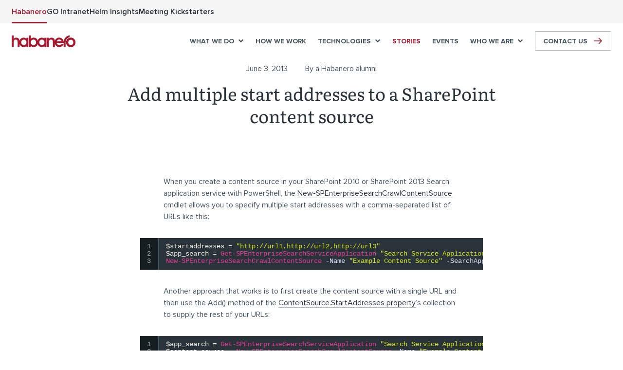

--- FILE ---
content_type: text/html; charset=utf-8
request_url: https://www.habaneroconsulting.com/stories/insights/2013/add-multiple-start-addresses-to-a-sharepoint-content-source
body_size: 27732
content:
<!DOCTYPE html><html class=no-js itemscope itemtype=http://schema.org/WebPage prefix=og:http://ogp.me/ns# lang=en><head><meta charset=utf-8><meta http-equiv=cleartype content=on><meta http-equiv=X-UA-Compatible content="IE=edge"><meta name=viewport content="width=device-width, initial-scale=1"><title>Add multiple start addresses to a SharePoint content source | Habanero Consulting Inc.</title><meta property=og:title content="Add multiple start addresses to a SharePoint content source"><meta name=twitter:title content="Add multiple start addresses to a SharePoint content source"><link rel=canonical href=https://www.habaneroconsulting.com/stories/insights/2013/add-multiple-start-addresses-to-a-sharepoint-content-source><meta property=og:url content=https://www.habaneroconsulting.com/stories/insights/2013/add-multiple-start-addresses-to-a-sharepoint-content-source><meta name=twitter:url content=https://www.habaneroconsulting.com/stories/insights/2013/add-multiple-start-addresses-to-a-sharepoint-content-source><meta property=og:site_name content="Habanero Consulting Inc."><meta property=og:type content=website><meta name=twitter:card content=summary_large_image><meta name=twitter:site content=@habaneroconsult><meta name=description content="When you create a content source in your Search application service with PowerShell, the New-SPEnterpriseSearchCrawlContentSource cmdlet allows you to use multiple start addresses with a list of URLs."><meta property=og:description content="When you create a content source in your Search application service with PowerShell, the New-SPEnterpriseSearchCrawlContentSource cmdlet allows you to use multiple start addresses with a list of URLs."><meta name=twitter:description content="When you create a content source in your Search application service with PowerShell, the New-SPEnterpriseSearchCrawlContentSource cmdlet allows you to use multiple start addresses with a list of URLs."><meta property=og:image content="https://cdn.habaneroconsulting.com/-/media/project/habanero/content/insights/2013/add-multiple-start-addresses-to-a-sharepoint-content-source/rollup-of-mel.jpg?la=en&amp;mh=630&amp;mw=1200&amp;modified=20170823171449&amp;hash=47FDC2F507C622FFCCAE55A53BB2A33CCCCA03CB"><meta name=twitter:image content="https://cdn.habaneroconsulting.com/-/media/project/habanero/content/insights/2013/add-multiple-start-addresses-to-a-sharepoint-content-source/rollup-of-mel.jpg?la=en&amp;mh=630&amp;mw=1200&amp;modified=20170823171449&amp;hash=47FDC2F507C622FFCCAE55A53BB2A33CCCCA03CB"><link rel="shortcut icon" type=image/x-icon href=https://cdn.habaneroconsulting.com/Content/Habanero/images/favicon/favicon.ico><link rel=dns-prefetch href=//cdn.habaneroconsulting.com><link rel=dns-prefetch href=//www.googletagmanager.com><link rel=dns-prefetch href=//www.google-analytics.com><link rel=dns-prefetch href=//s7.addthis.com><!--[if lt IE 9]><script src=/Scripts/Habanero/Vendor/html5shiv/html5shiv.min.js></script><![endif]--><meta name=VIcurrentDateTime content=639054213959328475><script id=visitoridentification>function subscribeEvent(n,t,i){document.addEventListener?document.addEventListener(n,t,i):document.attachEvent&&document.attachEvent(n,t,i)}function unsubscribeEvent(n,t,i){document.removeEventListener?document.removeEventListener(n,t,i):document.detachEvent&&document.detachEvent(n,t,i)}function startActivityHandler(){unsubscribeEvent("touchstart",arguments.callee,!1);document.documentElement.onmousemove=null;!0&&timeoutSleep(0,placeCssAspxRequest)}function placeCheckerRequest(){var t=getMetatagContent(),n=document.createElement("link");n.setAttribute("rel","stylesheet");n.setAttribute("type","text/css");n.setAttribute("href","/layouts/system/VIChecker.aspx?tstamp="+t);document.getElementsByTagName("head")[0].appendChild(n)}function placeCssAspxRequest(){st1="/layouts/system/Visitor";st2="Identification";st3="CSS.aspx?"+(new Date).getTime();var n=document.createElement("link");n.setAttribute("rel","stylesheet");n.setAttribute("type","text/css");n.setAttribute("href",st1+st2+st3);document.getElementsByTagName("head")[0].appendChild(n);timeoutSleep(3e4,placeCheckerRequest)}function timeoutSleep(n,t){window.setTimeout(function(){t()},n)}function getMetatagContent(){for(var t=document.getElementsByTagName("meta"),n=0;n<t.length;n++)if(t[n].getAttribute("name")=="VIcurrentDateTime")return t[n].getAttribute("content");return""}document.documentElement.onmousemove=startActivityHandler;subscribeEvent("touchstart",startActivityHandler,!1)</script><script>window.webpack_public_path='https://cdn.habaneroconsulting.com/Scripts/Habanero/';</script><style id=critical-css>@keyframes backgroundPositionPulse{30%{background-position:right 16px center}65%{background-position:right 12px center}to{background-position:right 16px center}}@keyframes backgroundPositionPulseLarger{30%{background-position:right 24px center}65%{background-position:right 20px center}to{background-position:right 24px center}}@keyframes translatePulse{0%{transform:translate(0)}50%{transform:translate(4px)}to{transform:translate(0)}}:root{--theme:habanero;--color-primary:#a71930;--color-primary-dark:#a9172d;--color-red:#a71930;--color-red-dark:#a9172d;--color-blue:#6fafb7;--color-blue-alert:#eff6f7;--color-blue-dark:#20707f;--color-green:#d7e923;--color-green-alert:#fbfde9;--color-green-dark:#a1af00;--color-pink-alert:#fdecf5;--color-pink-light:#e4bac1;--color-pink:#e23d95;--color-pink-dark:#ae0068;--color-orange:#f26522;--color-orange-alert:#fdf1ec;--color-orange-dark:#ba3400;--color-white:#fff;--color-white-25:hsla(0,0%,100%,0.25);--color-grey-offwhite:#f5f5f5;--color-grey-light:#e3e6e8;--color-soft-grey:#b0b7bc;--color-slate-grey:#455560;--color-slate-grey-dark:#293339;--color-slate-grey-darker:#171e22;--color-black:#000;--color-black-15:rgba(0,0,0,0.15);--color-black-25:rgba(0,0,0,0.25);--color-story-background-color:#deedf0;--font-family-primary:proxima-nova,Arial,sans-serif;--font-family-secondary:Literata,Georgia,serif;--font-weight-light:300;--font-weight-normal:400;--font-weight-semibold:600;--font-weight-bold:700}html{overflow-y:scroll}body{font-family:proxima-nova,Arial,sans-serif;font-size:14px;font-size:.875rem;line-height:1.5;-webkit-font-smoothing:antialiased;color:#455560;margin:0;overflow:visible}@media (min-width:60rem){body{font-size:1rem}}@media (min-width:94rem){body{font-size:1.125rem}}.body--no-scroll{position:fixed}.wrapper{overflow:hidden}main:focus{outline:0}img{height:auto;max-width:100%}button,input,select,textarea{font-family:proxima-nova,Arial,sans-serif}h1,h2,h3,h4,h5,h6{color:#293339}.u-h1,h1{line-height:1.3;font-size:28px;font-size:1.75rem;line-height:1.2;font-family:Literata,Georgia,serif;font-weight:400}@media (min-width:60rem){.u-h1,h1{line-height:1.3;font-size:2.25rem}}@media (min-width:94rem){.u-h1,h1{line-height:1.2;font-size:3rem}}.u-h2,h2{font-size:28px;font-size:1.75rem;line-height:1.3;font-family:Literata,Georgia,serif;font-weight:400;margin:2rem 0 1rem}@media (min-width:60rem){.u-h2,h2{line-height:1.3;font-size:2rem}}@media (min-width:94rem){.u-h2,h2{line-height:1.3;font-size:2.25rem;margin:2rem 0 1.5rem}}.u-h25{font-size:20px;font-size:1.25rem;line-height:1.3;font-family:Literata,Georgia,serif;font-weight:400;margin:2rem 0 1rem}@media (min-width:60rem){.u-h25{font-size:1.375rem}}@media (min-width:94rem){.u-h25{line-height:1.3;font-size:1.75rem;margin:2rem 0 1.5rem}}.u-h3,h3{font-size:20px;font-size:1.25rem;line-height:1.3;font-family:Literata,Georgia,serif;font-weight:400;margin:1.5rem 0 1rem}@media (min-width:60rem){.u-h3,h3{font-size:1.5rem}}@media (min-width:94rem){.u-h3,h3{font-size:1.5rem;margin-top:2rem}}.u-h4,h4{font-size:18px;font-size:1.125rem;line-height:1.4;font-family:Literata,Georgia,serif;font-weight:400;margin:1.5rem 0 1rem}@media (min-width:60rem){.u-h4,h4{font-size:1.25rem}}@media (min-width:94rem){.u-h4,h4{font-size:1.25rem;margin-top:2rem}}.u-h5,h5{font-size:12px;font-size:.75rem;line-height:1.4;font-family:Literata,Georgia,serif;font-weight:400}@media (min-width:60rem){.u-h5,h5{font-size:.875rem}}blockquote{font-family:Literata,Georgia,serif;margin:2rem}.summary{font-size:16px;font-size:1rem;font-weight:300;line-height:1.4}@media (min-width:60rem){.summary{font-size:1.25rem}}@media (min-width:94rem){.summary{font-size:1.375rem}}ol,p,ul{margin-bottom:1rem;margin-top:1rem}li:not([class]){margin:.5rem 0}.body--modal-active{overflow:hidden}a{box-shadow:inset 0 -1px 0 #b0b7bc;color:#293339;text-decoration:none}a:hover{box-shadow:inset 0 -1px 0 #293339}@media (prefers-reduced-motion:no-preference){a{transition:all 75ms ease-in}}a:focus,a:hover{color:#293339}.filter-button{font-size:13px;font-size:.8125rem;-moz-osx-font-smoothing:grayscale;-webkit-font-smoothing:antialiased;font-weight:600;line-height:1.5;background-color:transparent;border:0;border-radius:0;color:#455560;cursor:pointer;display:block;margin-bottom:-1px;padding:1rem .3125rem;position:relative;text-transform:uppercase}@media (min-width:0){.filter-button{letter-spacing:-.5px}}@media (min-width:375px){.filter-button{letter-spacing:0;padding-left:.5625rem;padding-right:.5625rem}}@media (min-width:48rem){.filter-button{padding-left:.75rem;padding-right:.75rem}}@media (min-width:60rem){.filter-button{font-size:1rem}}.filter-button:after{border-bottom:3px solid transparent;bottom:0;content:"";height:0;left:5px;left:.3125rem;position:absolute;right:5px;right:.3125rem}@media (min-width:375px){.filter-button:after{left:.5625rem;right:.5625rem}}@media (min-width:48rem){.filter-button:after{left:.75rem;right:.75rem}}.filter-button.u-active,.filter-button:hover,.u-on-hover>.filter-button{color:#a71930}.filter-button.u-active:after,.filter-button:hover:after,.u-on-hover>.filter-button:after{border-bottom-color:#a71930}.filter-button:focus{color:#a71930;outline:none}.filter-button--has-flyout{background-image:url("data:image/svg+xml;charset=utf-8,%3Csvg stroke='%23293339' width='10' height='7' viewBox='0 0 10 7' xmlns='http://www.w3.org/2000/svg'%3E %3Cpath d='M8 2L5 5 2 2' stroke-width='2' fill='none' stroke-linecap='square'/%3E %3C/svg%3E");background-position:calc(100% - .5rem) 50%;background-repeat:no-repeat;background-size:10px 7px;padding-right:1.3125rem}@media (min-width:375px){.filter-button--has-flyout{padding-right:1.5625rem}}@media (min-width:48rem){.filter-button--has-flyout{padding-right:1.75rem}}.filter-button--has-flyout.u-active,.u-on-hover>.filter-button--has-flyout{background-image:url("data:image/svg+xml;charset=utf-8,%3Csvg stroke='%23a71930' width='10' height='7' viewBox='0 0 10 7' xmlns='http://www.w3.org/2000/svg'%3E %3Cpath d='M8 2L5 5 2 2' stroke-width='2' fill='none' stroke-linecap='square'/%3E %3C/svg%3E");background-repeat:no-repeat}.full-width-alert{background-color:#a71930;color:#fff;padding:10px;position:relative}@media (prefers-reduced-motion:no-preference){.full-width-alert{transition:background-color 125ms ease-in}}.full-width-alert:active{background-color:#a9172d}.full-width-alert__inner-container{margin-left:auto;margin-right:auto;max-width:1312px;max-width:82rem;padding-left:1.5rem;padding-right:1.5rem;display:flex;flex-direction:row;justify-content:center}.full-width-alert__icon{display:block;height:16px;margin-right:.5rem;margin-top:2px;transform-origin:center top;width:17px}@media (prefers-reduced-motion:no-preference){.full-width-alert__icon{animation:bellshake .7s cubic-bezier(.36,.07,.19,.97) both}}@media (prefers-reduced-motion:no-preference){.full-width-alert:focus .full-width-alert__icon,.full-width-alert:hover .full-width-alert__icon{animation:bellshake-hover .7s cubic-bezier(.36,.07,.19,.97) both}}.full-width-alert__text{font-size:14px;font-size:.875rem;font-weight:600}.full-width-alert__text>:first-child{margin-top:0}.full-width-alert__text>:last-child{margin-bottom:0}.full-width-alert a:not([class]),.full-width-alert a:not([class]):active,.full-width-alert a:not([class]):focus,.full-width-alert a:not([class]):hover,.full-width-alert a:not([class]):visited{color:#fff}.full-width-alert a:not([class]):focus,.full-width-alert a:not([class]):hover{box-shadow:inset 0 -1px 0 #fff}.full-width-alert a:not([class]):only-of-type:before{bottom:0;content:"";display:block;left:0;position:absolute;right:0;top:0}@keyframes bellshake{0%{transform:rotate(0)}15%{transform:rotate(8deg)}30%{transform:rotate(-8deg)}45%{transform:rotate(4deg)}60%{transform:rotate(-4deg)}75%{transform:rotate(2deg)}85%{transform:rotate(-2deg)}92%{transform:rotate(1deg)}to{transform:rotate(0)}}@keyframes bellshake-hover{0%{transform:rotate(0)}15%{transform:rotate(8deg)}30%{transform:rotate(-8deg)}45%{transform:rotate(4deg)}60%{transform:rotate(-4deg)}75%{transform:rotate(2deg)}85%{transform:rotate(-2deg)}92%{transform:rotate(1deg)}to{transform:rotate(0)}}.lazyload,.lazyloading{opacity:0}.lazyloaded{opacity:1}.lazyload--fade{transition:opacity 125ms ease-in}.logo{background-image:url("data:image/svg+xml;charset=utf-8,%3Csvg fill='%23a71930' width='162' height='30' viewBox='0 0 162 30' xmlns='http://www.w3.org/2000/svg'%3E%3Cg fill-rule='evenodd'%3E%3Cpath d='M30.96 11.062c-3.795 0-6.722 3.17-6.722 6.997 0 3.828 2.927 7 6.723 7 3.708 0 6.543-3.172 6.543-7 0-3.83-2.835-6.998-6.542-6.998m11.482-4.666v23.33H37.32v-2.43C36.36 28.554 33.843 30 30.777 30c-6.54 0-11.482-4.94-11.482-11.94 0-6.998 4.942-11.945 11.482-11.945 3.02 0 5.58 1.45 6.54 2.708V6.396h5.124M55.358 25.06c3.98 0 6.634-2.983 6.634-7 0-4.018-2.654-6.998-6.634-6.998-3.976 0-6.588 2.98-6.588 6.997 0 4.017 2.612 7 6.588 7M43.83 29.725V.56h5.033v8.263c1.42-1.59 3.887-2.707 6.725-2.707 6.813 0 11.344 4.666 11.344 11.943 0 7.278-4.53 11.94-11.344 11.94-3.02 0-5.262-1.26-6.725-2.704v2.43H43.83'/%3E%3Cpath d='M76.84 11.062c-3.8 0-6.726 3.17-6.726 6.997 0 3.828 2.927 7 6.727 7 3.704 0 6.54-3.172 6.54-7 0-3.83-2.836-6.998-6.54-6.998m11.48-4.666v23.33h-5.123v-2.43C82.235 28.554 79.72 30 76.655 30c-6.54 0-11.48-4.94-11.48-11.94 0-6.998 4.94-11.945 11.48-11.945 3.022 0 5.58 1.45 6.542 2.708V6.396h5.123M89.703 6.396h5.037v2.66c1.045-1.396 3.098-2.94 6.258-2.94 5.673 0 8.783 3.406 8.783 9.607v14.002h-5.03V16.847c0-4.106-1.688-5.88-4.984-5.88-3.297 0-5.026 2.427-5.026 5.88v12.878h-5.037V6.395M0 .522h5.036v8.535c1.046-1.397 3.1-2.942 6.26-2.942 5.672 0 8.784 3.407 8.784 9.608v14.002h-5.033V16.847c0-4.106-1.69-5.88-4.984-5.88-3.296 0-5.027 2.427-5.027 5.88v12.878H0V.522'/%3E%3Cpath d='M114.598 15.168h12.17c-.736-2.42-3.202-4.38-6.084-4.378-2.88-.002-5.356 1.96-6.086 4.378m-.23 4.578c.55 2.944 3.16 5.322 6.45 5.322 2.335 0 4.21-.747 5.17-2.24h5.987c-1.55 4.245-5.986 7.086-11.157 7.086-6.634 0-11.75-5.31-11.75-11.94 0-6.632 5.116-11.945 11.616-11.945 6.49-.002 11.615 5.312 11.615 11.945 0 .607-.046 1.21-.14 1.77h-17.79M150.19 25.06c3.932 0 6.576-2.844 6.576-6.902 0-4.064-2.644-6.933-6.576-6.933-3.933 0-6.6 2.87-6.6 6.933 0 4.058 2.667 6.902 6.6 6.902m0-18.78c6.766 0 11.698 5.066 11.698 11.878 0 6.817-4.932 11.842-11.698 11.842-6.774 0-11.728-5.025-11.728-11.842 0-6.812 4.954-11.88 11.728-11.88'/%3E%3Cpath d='M150.19 25.06c3.932 0 6.576-2.844 6.576-6.902 0-4.064-2.644-6.933-6.576-6.933-3.933 0-6.6 2.87-6.6 6.933 0 4.058 2.667 6.902 6.6 6.902m0-18.78c6.766 0 11.698 5.066 11.698 11.878 0 6.817-4.932 11.842-11.698 11.842-6.774 0-11.728-5.025-11.728-11.842 0-6.812 4.954-11.88 11.728-11.88'/%3E%3Cpath d='M137.025 19.344c.003-.426 0-.85 0-1.285 0-6.49 4.253-11.83 10.23-12.883V.097c-10.23 1.986-15.85 9.477-15.264 20.583l.003 9.158h5.032V20.49c-.007-.39-.008-.77 0-1.146'/%3E%3C/g%3E%3C/svg%3E");background-repeat:no-repeat;background-size:120px 22px;background-color:transparent;border:0;color:transparent;font:0/0 a;text-shadow:none;display:inline-block;height:22px;width:120px}.logo,.logo:focus,.logo:hover{box-shadow:none}.logo:focus,.logo:hover{background-color:transparent}@media (min-width:60rem){.logo{background-size:131px 25px;height:25px;width:131px}}@media (min-width:82rem){.logo{background-size:162px 30px;height:30px;width:162px}}.modal{z-index:3000;-webkit-overflow-scrolling:touch;background-color:#fff;bottom:0;left:0;overflow-y:auto;position:fixed;right:0;top:0}@media (min-width:60rem){.modal{align-items:center;background-image:linear-gradient(90deg,#fff 57%,#e3e6e8 0);flex-direction:column;justify-content:center}}.modal--active{display:flex}.modal__container{display:flex;flex-direction:column;position:relative;width:100%}@media (min-width:82rem){.modal__container{max-width:82rem}}.modal__button{background-image:url("data:image/svg+xml;charset=utf-8,%3Csvg fill='%23293339' width='24' height='24' viewBox='0 0 24 24' xmlns='http://www.w3.org/2000/svg'%3E %3Cpath d='M21.738.213L12 9.95 2.263.213C1.98-.07 1.52-.07 1.238.213L.213 1.237c-.284.284-.284.743 0 1.025L9.95 12 .214 21.737c-.284.283-.284.742 0 1.025l1.024 1.025c.284.282.743.282 1.025 0L12 14.05l9.737 9.737c.283.282.742.283 1.025 0l1.025-1.025c.283-.283.283-.742 0-1.025L14.05 12l9.737-9.738c.284-.283.284-.742 0-1.025L22.763.213c-.283-.284-.743-.284-1.025 0z' fill-rule='evenodd'/%3E %3C/svg%3E");background-repeat:no-repeat;background-size:24px 24px;background-color:transparent;border:0;color:transparent;font:0/0 a;text-shadow:none;cursor:pointer;height:24px;position:absolute;right:24px;right:1.5rem;top:24px;top:1.5rem;width:24px;z-index:10}@media (min-width:60rem){.modal__button{right:2.5rem;top:.5rem}}.modal__button:focus,.modal__button:hover{background-image:url("data:image/svg+xml;charset=utf-8,%3Csvg fill='%23a71930' width='24' height='24' viewBox='0 0 24 24' xmlns='http://www.w3.org/2000/svg'%3E %3Cpath d='M21.738.213L12 9.95 2.263.213C1.98-.07 1.52-.07 1.238.213L.213 1.237c-.284.284-.284.743 0 1.025L9.95 12 .214 21.737c-.284.283-.284.742 0 1.025l1.024 1.025c.284.282.743.282 1.025 0L12 14.05l9.737 9.737c.283.282.742.283 1.025 0l1.025-1.025c.283-.283.283-.742 0-1.025L14.05 12l9.737-9.738c.284-.283.284-.742 0-1.025L22.763.213c-.283-.284-.743-.284-1.025 0z' fill-rule='evenodd'/%3E %3C/svg%3E");background-repeat:no-repeat}.modal__button:active{background-image:url("data:image/svg+xml;charset=utf-8,%3Csvg fill='%23a9172d' width='24' height='24' viewBox='0 0 24 24' xmlns='http://www.w3.org/2000/svg'%3E %3Cpath d='M21.738.213L12 9.95 2.263.213C1.98-.07 1.52-.07 1.238.213L.213 1.237c-.284.284-.284.743 0 1.025L9.95 12 .214 21.737c-.284.283-.284.742 0 1.025l1.024 1.025c.284.282.743.282 1.025 0L12 14.05l9.737 9.737c.283.282.742.283 1.025 0l1.025-1.025c.283-.283.283-.742 0-1.025L14.05 12l9.737-9.738c.284-.283.284-.742 0-1.025L22.763.213c-.283-.284-.743-.284-1.025 0z' fill-rule='evenodd'/%3E %3C/svg%3E");background-repeat:no-repeat}.js noscript,.no-js .lazyload,.no-js .newsletter-signup-panel{display:none}.skip-link{font-size:16px;font-size:1rem;border:0;clip:rect(0,0,0,0);height:1px;margin:-1px;overflow:hidden;padding:0;position:absolute;visibility:visible;white-space:nowrap;width:1px}.skip-link,.skip-link:active,.skip-link:focus,.skip-link:hover,.skip-link:visited{color:#293339}.skip-link:focus{display:block;height:24px;height:1.5rem;line-height:24px;line-height:1.5rem;position:static;text-align:center;text-decoration:none;width:100%}.panel{background-position:50% 50%;background-repeat:no-repeat;background-size:cover;position:relative}.panel:after{clear:both;content:"";display:table}.panel--dark,.panel--dark a:not([class]),.panel--dark a:not([class]):active,.panel--dark a:not([class]):focus,.panel--dark a:not([class]):hover,.panel--dark a:not([class]):visited,.panel--dark h1,.panel--dark h2,.panel--dark h3,.panel--dark h4,.panel--dark h5,.panel--dark h6,.panel--pink,.panel--pink a:not([class]),.panel--pink a:not([class]):active,.panel--pink a:not([class]):focus,.panel--pink a:not([class]):hover,.panel--pink a:not([class]):visited,.panel--pink h1,.panel--pink h2,.panel--pink h3,.panel--pink h4,.panel--pink h5,.panel--pink h6,.panel--red,.panel--red a:not([class]),.panel--red a:not([class]):active,.panel--red a:not([class]):focus,.panel--red a:not([class]):hover,.panel--red a:not([class]):visited,.panel--red h1,.panel--red h2,.panel--red h3,.panel--red h4,.panel--red h5,.panel--red h6{color:#fff}.panel--dark{background-color:#293339}.panel--light{background-color:#f5f5f5;color:#293339}.panel--blue{background-color:#6fafb7;color:#293339}.panel--green{background-color:#d7e923;color:#293339}.panel--pink{background-color:#e23d95}.panel--orange{background-color:#f26522;color:#000}.panel--red{background-color:#a71930}.panel--text-alignment-left{text-align:left!important}.panel--text-alignment-center{text-align:center!important}.panel--text-alignment-right{text-align:right!important}.panel__picture{background-image:url("data:image/svg+xml;charset=utf-8,%3Csvg stroke='%23455560' width='62' height='62' viewBox='0 0 62 62' xmlns='http://www.w3.org/2000/svg'%3E %3Cg stroke-width='2' fill='none' fill-rule='evenodd' stroke-linecap='round' stroke-linejoin='round'%3E %3Cpath d='M9 45l10-10 12 8 12-12 10 6'/%3E %3Cpath d='M61 61H1V1h60z'/%3E %3Cpath d='M53 53H9V9h44z'/%3E %3Cpath d='M25 24c0-2.76 2.24-5 5-5s5 2.24 5 5-2.24 5-5 5-5-2.24-5-5z'/%3E %3C/g%3E %3C/svg%3E");background-position:50% 50%;background-repeat:no-repeat;background-size:62px 62px;background-color:#293339;left:0;overflow:hidden;padding-top:52.53333%;position:absolute;right:0;top:0;width:100%}.panel__picture.lazyloaded-image{background-color:transparent;background-image:none}@media (min-width:36rem){.panel__picture{padding-top:37.84722%}}.panel__picture--position-middle-center .panel__image,.panel__picture .panel__image{object-position:center center}.panel__picture--position-top-center .panel__image{object-position:center top}.panel__picture--position-bottom-center .panel__image{object-position:center bottom}.panel__picture--position-top-left .panel__image{object-position:left top}.panel__picture--position-middle-left .panel__image{object-position:left center}.panel__picture--position-bottom-left .panel__image{object-position:left bottom}.panel__picture--position-top-right .panel__image{object-position:right top}.panel__picture--position-middle-right .panel__image{object-position:right center}.panel__picture--position-bottom-right .panel__image{object-position:right bottom}.panel__image{display:block;height:100%;left:0;font-family:"object-fit:cover";object-fit:cover;position:absolute;top:0;width:100%}.panel__headline{font-size:28px;font-size:1.75rem;line-height:1.3;font-family:Literata,Georgia,serif;font-weight:400;margin-bottom:3rem;margin-top:0;position:relative;text-align:center}@media (min-width:60rem){.panel__headline{line-height:1.3;font-size:2rem}}@media (min-width:94rem){.panel__headline{line-height:1.3;font-size:2.25rem}}@media (min-width:48rem){.panel__headline{margin-bottom:5rem}}.panel__headline--hidden{border:0;clip:rect(0,0,0,0);height:1px;margin:-1px;overflow:hidden;padding:0;position:absolute;visibility:visible;white-space:nowrap;width:1px}.panel__headline--hidden:before{display:none}.panel--dark .panel__headline,.panel__headline .panel--pink,.panel__headline .panel--red{color:#fff}.panel__alternative-headline{font-size:16px;font-size:1rem;font-weight:300;line-height:1.4;text-align:center}@media (min-width:60rem){.panel__alternative-headline{font-size:1.25rem}}@media (min-width:94rem){.panel__alternative-headline{font-size:1.375rem}}.panel__container{margin-left:auto;margin-right:auto;max-width:1312px;max-width:82rem;padding-left:1.5rem;padding-right:1.5rem}.panel__row{display:flex;flex-wrap:wrap;list-style:none;margin:0;padding:0}@media (min-width:0){.panel__row{margin-left:-.25rem;margin-right:-.25rem}}@media (min-width:36rem){.panel__row{margin-left:-.5rem;margin-right:-.5rem}}@media (min-width:82rem){.panel__row{margin-left:-1rem;margin-right:-1rem}}.panel__column{box-sizing:border-box;min-height:1px;position:relative;flex:0 0 100%;max-width:100%;width:100%;padding-left:.25rem;padding-right:.25rem}@media (min-width:36rem){.panel__column{padding-left:.5rem;padding-right:.5rem}}@media (min-width:82rem){.panel__column{padding-left:1rem;padding-right:1rem}}@media (min-width:60rem){.panel__column{flex-basis:0;flex-grow:1;max-width:100%;width:auto}}.panel__list{list-style:none;margin:0;padding:0}.panel__text{margin-top:2rem}.panel__text,.panel__text p{font-size:14px;font-size:.875rem;line-height:1.5}@media (min-width:60rem){.panel__text,.panel__text p{font-size:1rem}}@media (min-width:94rem){.panel__text,.panel__text p{font-size:1.125rem}}.panel__placeholder{margin-left:-2.5rem;margin-right:-2.5rem}.panel__placeholder:empty{display:none}@media (min-width:60rem){.panel__placeholder{margin-left:0;margin-right:0}}.panel__button-container{margin-top:2rem;overflow:hidden;text-align:center}@media (min-width:48rem){.panel__button-container:after,.panel__button-container:before{border-bottom:1px solid #e3e6e8;content:"";display:inline-block;position:relative;vertical-align:middle;width:50%}.panel__button-container:before{margin-left:-50%;right:1rem}.panel__button-container:after{left:1rem;margin-right:-50%}}.header{z-index:1000;background-color:#fff;position:relative;width:100%}.header__container{margin-left:auto;margin-right:auto;max-width:1312px;max-width:82rem;align-items:center;display:flex;justify-content:space-between;padding:.5rem 1.5rem;position:relative}@media (min-width:48rem){.header__container{padding-bottom:1rem;padding-top:1rem}}@media (min-width:82rem){.header__container{padding-bottom:1.5rem;padding-top:1.5rem}}.headroom{background-color:#fff;left:0;max-width:100vw;position:fixed;top:0;transition:none;width:100%;will-change:transform;z-index:999}@media (prefers-reduced-motion:no-preference){.headroom{transition:box-shadow .35s ease-in-out,transform .35s ease-in-out}}.headroom--pinned{transform:translateY(0)}.headroom--unpinned{transform:translateY(-100%)}.headroom--not-top{box-shadow:0 .2px .7px rgba(0,0,0,.024),0 .5px 1.9px rgba(0,0,0,.035),0 1.2px 4.5px rgba(0,0,0,.046),0 4px 15px rgba(0,0,0,.07)}@media (min-width:1248px){.dropdown-navigation{display:block}}.dropdown-navigation__expand--level-1{background-color:transparent;border:0;cursor:pointer;margin-right:-1rem;padding:1rem}.dropdown-navigation__expand--level-1 .dropdown-navigation__expand-button{display:block;height:10px;overflow:hidden;position:relative;transform:rotate(0);transition:.25s ease-in-out;width:14px}.dropdown-navigation__expand--level-1 .dropdown-navigation__expand-icon{display:block;text-align:left;text-indent:-9999em}.dropdown-navigation__expand--level-1 .dropdown-navigation__expand-button:after,.dropdown-navigation__expand--level-1 .dropdown-navigation__expand-button:before,.dropdown-navigation__expand--level-1 .dropdown-navigation__expand-icon:after,.dropdown-navigation__expand--level-1 .dropdown-navigation__expand-icon:before{background-color:#293339;border-radius:2px;content:"";display:block;height:2px;left:0;opacity:1;position:absolute;transform:rotate(0);transition:125ms ease-in-out;width:14px}.dropdown-navigation__expand--level-1:focus .dropdown-navigation__expand-button:after,.dropdown-navigation__expand--level-1:focus .dropdown-navigation__expand-button:before,.dropdown-navigation__expand--level-1:focus .dropdown-navigation__expand-icon:after,.dropdown-navigation__expand--level-1:focus .dropdown-navigation__expand-icon:before,.dropdown-navigation__expand--level-1:hover .dropdown-navigation__expand-button:after,.dropdown-navigation__expand--level-1:hover .dropdown-navigation__expand-button:before,.dropdown-navigation__expand--level-1:hover .dropdown-navigation__expand-icon:after,.dropdown-navigation__expand--level-1:hover .dropdown-navigation__expand-icon:before{background-color:#a71930}.dropdown-navigation__expand--level-1:active .dropdown-navigation__expand-button:after,.dropdown-navigation__expand--level-1:active .dropdown-navigation__expand-button:before,.dropdown-navigation__expand--level-1:active .dropdown-navigation__expand-icon:after,.dropdown-navigation__expand--level-1:active .dropdown-navigation__expand-icon:before{background-color:#a9172d}.dropdown-navigation__expand--level-1 .dropdown-navigation__expand-button:before{top:0}.dropdown-navigation__expand--level-1 .dropdown-navigation__expand-icon:after,.dropdown-navigation__expand--level-1 .dropdown-navigation__expand-icon:before{top:4px}.dropdown-navigation__expand--level-1 .dropdown-navigation__expand-button:after{top:8px}.dropdown-navigation__expand--level-1-open .dropdown-navigation__expand-button:before{left:50%;top:18px;width:0}.dropdown-navigation__expand--level-1-open .dropdown-navigation__expand-icon:before{transform:rotate(45deg)}.dropdown-navigation__expand--level-1-open .dropdown-navigation__expand-icon:after{transform:rotate(-45deg)}.dropdown-navigation__expand--level-1-open .dropdown-navigation__expand-button:after{left:50%;top:18px;width:0}.dropdown-navigation__expand--level-2{background-color:transparent;border:0;color:transparent;height:48px;height:3rem;left:0;margin-left:-.5rem;margin-right:-.5rem;position:absolute;top:0;width:calc(100vw - 3rem)}.dropdown-navigation__expand--level-3{display:none}@media (min-width:1248px){.dropdown-navigation__expand{display:none}}.dropdown-navigation__link{font-size:14px;font-size:.875rem;-moz-osx-font-smoothing:grayscale;-webkit-font-smoothing:antialiased;font-weight:700;box-shadow:none;color:#455560;display:inline-block;position:relative}@media (min-width:1248px){.dropdown-navigation__link{z-index:2}}.dropdown-navigation__link:hover{background-color:transparent;box-shadow:none;color:#a71930;outline:transparent}.dropdown-navigation__link--level-1{display:block;text-transform:uppercase}@media (min-width:36rem){.dropdown-navigation__link--level-1{display:inline-block}}.dropdown-navigation__link--level-2.dropdown-navigation__link--has-children{border-bottom:1px solid #e3e6e8;margin-bottom:1rem;padding-bottom:1rem;text-transform:uppercase}@media (min-width:1248px){.dropdown-navigation__link--level-2{display:block}.dropdown-navigation__link--level-2.dropdown-navigation__link--is-current:after{display:none}.dropdown-navigation__link--level-2[href]:focus,.dropdown-navigation__link--level-2[href]:hover{color:#a71930}}.dropdown-navigation__link--label{text-transform:uppercase}.dropdown-navigation__link--button{margin-bottom:0!important;margin-top:0!important}.dropdown-navigation__link-description{color:#171e22;font-weight:400;text-transform:none}.dropdown-navigation__link-description--level-1{display:none}.dropdown-navigation__link-text--level-2{display:inline-block;font-size:15px}.dropdown-navigation__link-text--is-current{-moz-osx-font-smoothing:grayscale;-webkit-font-smoothing:antialiased;font-weight:700;color:#a71930}@media (min-width:1248px){.dropdown-navigation__link-text--has-current-child{-moz-osx-font-smoothing:grayscale;-webkit-font-smoothing:antialiased;font-weight:700;color:#a71930}}@media (min-width:1248px){.u-on-hover.dropdown-navigation__item--has-children:not(.button) .dropdown-navigation__link-text--level-1:after,.u-on-hover.dropdown-navigation__item--has-children:not(.button) .dropdown-navigation__link-text--level-1:before{content:"";cursor:default;pointer-events:none;position:absolute}.u-on-hover.dropdown-navigation__item--has-children:not(.button) .dropdown-navigation__link-text--level-1:before{border-color:#e3e6e8 transparent;border-style:solid;border-width:0 13px 13px;right:-7px;top:25px}.u-on-hover.dropdown-navigation__item--has-children:not(.button) .dropdown-navigation__link-text--level-1:after{border-color:#fff transparent;border-style:solid;border-width:0 12px 12px;right:-6px;top:27px}}@media (min-width:1248px){.u-on-hover .dropdown-navigation__flyout .dropdown-navigation__link-text--level-1:after,.u-on-hover .dropdown-navigation__flyout .dropdown-navigation__link-text--level-1:before{display:none}}.dropdown-navigation__link-cta-container{align-items:flex-end;display:flex;flex-grow:1}@media (min-width:1248px){.dropdown-navigation__link-cta-container{flex-grow:0}}.dropdown-navigation__link-cta{margin-top:2rem!important}.dropdown-navigation__icon{display:none}.dropdown-navigation__icon--level-2{height:auto;max-width:25px}.dropdown-navigation__list{background:#fff;left:0;list-style:none;margin:0;padding:0;text-align:left}@media (min-width:1248px){.dropdown-navigation__list{align-items:center;box-shadow:none;position:relative;text-align:left;top:auto}}.dropdown-navigation__expand--level-1-open+.dropdown-navigation__list{display:block}@media (min-width:1248px){.dropdown-navigation__expand--level-1-open+.dropdown-navigation__list{display:flex}}.dropdown-navigation__list--level-1{align-items:start;box-shadow:0 .125rem .375rem -.125rem rgba(0,0,0,.15);display:none;max-height:calc(100vh - 56px);overflow-y:scroll;position:absolute;right:0;top:56px;top:3.5rem}.headroom--top .dropdown-navigation__list--level-1{max-height:calc(100vh - 104px)}@media (min-width:48rem){.dropdown-navigation__list--level-1{top:4rem}}@media (min-width:1248px){.dropdown-navigation__list--level-1{align-items:center;box-shadow:none;display:flex;max-height:none;overflow-y:visible;position:relative;top:auto}}.dropdown-navigation__list--level-2{display:grid;grid-gap:1.5rem;grid-template-columns:1fr;padding:1.5rem}@media (min-width:36rem){.dropdown-navigation__list--level-2{grid-template-columns:1fr 1fr}}@media (min-width:1248px){.dropdown-navigation__list--level-2{align-items:start;grid-auto-rows:min-content;grid-template-columns:repeat(2,15rem);margin:0;padding:2rem}}.dropdown-navigation__list--level-3{grid-gap:1.5rem;grid-template-columns:repeat(auto-fit,minmax(13rem,1fr))}.dropdown-navigation__item{border-bottom:1px solid #e3e6e8;padding:1rem 0}@media (min-width:1248px){.dropdown-navigation__item{border-bottom:0;padding:0}}.dropdown-navigation__item--level-1{margin:0 2rem;position:relative}@media (min-width:1248px){.dropdown-navigation__item--level-1{margin:0;position:unset}}@media (min-width:1248px){.dropdown-navigation__item--level-1:not(:first-child){margin-left:1.5rem}}@media (min-width:82rem){.dropdown-navigation__item--level-1:not(:first-child){margin-left:2rem}}.dropdown-navigation__item--has-children .dropdown-navigation__link--is-current,.dropdown-navigation__item--has-children .dropdown-navigation__link--level-1{padding-right:20px}.dropdown-navigation__item--has-children .dropdown-navigation__link--has-current-child:after,.dropdown-navigation__item--has-children .dropdown-navigation__link--is-current:after,.dropdown-navigation__item--has-children .dropdown-navigation__link--level-1:after{background-position:50%;background-size:12px 8px;box-sizing:border-box;content:"";display:block;height:8px;position:absolute;right:0;top:30%;transition:none;width:12px}@media (prefers-reduced-motion:no-preference){.dropdown-navigation__item--has-children .dropdown-navigation__link--has-current-child:after,.dropdown-navigation__item--has-children .dropdown-navigation__link--is-current:after,.dropdown-navigation__item--has-children .dropdown-navigation__link--level-1:after{transition:transform .15s ease-in-out}}.dropdown-navigation__item--has-children .dropdown-navigation__link--level-2:after{content:none}.dropdown-navigation__item--has-children.u-on-hover .dropdown-navigation__link--level-1{color:#a71930}.dropdown-navigation__item--has-children.u-on-hover .dropdown-navigation__link--level-1:after{background-image:url("data:image/svg+xml;charset=utf-8,%3Csvg stroke='%23a71930' width='10' height='7' viewBox='0 0 10 7' xmlns='http://www.w3.org/2000/svg'%3E %3Cpath d='M8 2L5 5 2 2' stroke-width='2' fill='none' stroke-linecap='square'/%3E %3C/svg%3E");background-repeat:no-repeat;transform:rotate(-180deg)}.dropdown-navigation__item--has-children .dropdown-navigation__link--level-1:after{background-image:url("data:image/svg+xml;charset=utf-8,%3Csvg stroke='%23455560' width='10' height='7' viewBox='0 0 10 7' xmlns='http://www.w3.org/2000/svg'%3E %3Cpath d='M8 2L5 5 2 2' stroke-width='2' fill='none' stroke-linecap='square'/%3E %3C/svg%3E");background-repeat:no-repeat}.dropdown-navigation__item--has-children .dropdown-navigation__link--has-current-child:after,.dropdown-navigation__item--has-children .dropdown-navigation__link--is-current:after{background-image:url("data:image/svg+xml;charset=utf-8,%3Csvg stroke='%23a71930' width='10' height='7' viewBox='0 0 10 7' xmlns='http://www.w3.org/2000/svg'%3E %3Cpath d='M8 2L5 5 2 2' stroke-width='2' fill='none' stroke-linecap='square'/%3E %3C/svg%3E");background-repeat:no-repeat}@media (min-width:1248px){.dropdown-navigation__item--has-2-children.dropdown-navigation__item--level-1>.dropdown-navigation__flyout>.dropdown-navigation__list{grid-template-columns:15rem 30rem}.dropdown-navigation__item--has-4-children>.dropdown-navigation__flyout>.dropdown-navigation__list{grid-template-columns:repeat(auto-fit,15rem)}}.dropdown-navigation__item--level-2{border-bottom:0;padding:0}.dropdown-navigation__item--level-3{border-bottom:0;padding:.5rem 0}@media (min-width:1248px){.dropdown-navigation__item--level-3{padding:0}}.dropdown-navigation__item--current .dropdown-navigation__flyout{display:block}@media (min-width:1248px){.dropdown-navigation__item--current .dropdown-navigation__flyout{display:none}}.dropdown-navigation__flyout{background-color:#fff;margin-left:-2rem;margin-top:0;width:100vw}@media (min-width:1248px){.dropdown-navigation__flyout{border:1px solid #e3e6e8;box-shadow:0 0 .4px rgba(0,0,0,.014),0 0 1px rgba(0,0,0,.02),0 0 1.9px rgba(0,0,0,.025),0 0 3.4px rgba(0,0,0,.03),0 0 6.3px rgba(0,0,0,.036),0 0 15px rgba(0,0,0,.05);display:none;grid-template-columns:366px auto;margin-bottom:0;margin-top:1rem;min-height:17rem;position:absolute;right:0;top:2rem;width:auto;z-index:1}.dropdown-navigation__flyout .dropdown-navigation__flyout{box-shadow:none}}.dropdown-navigation__flyout--open{margin-top:1rem}@media (min-width:1248px){.dropdown-navigation__flyout--open{margin-top:0}}.dropdown-navigation__flyout--open .dropdown-navigation__link--level-1,.dropdown-navigation__flyout--open .dropdown-navigation__list--level-2{display:grid!important}.dropdown-navigation__flyout .dropdown-navigation__icon{display:inline-block;margin-right:1rem}.dropdown-navigation__flyout .dropdown-navigation__icon--cta{margin-bottom:1rem;margin-right:0}.dropdown-navigation__flyout .dropdown-navigation__link{align-items:center;display:flex;text-align:left}.dropdown-navigation__flyout .dropdown-navigation__link--level-1{align-items:center;background-color:#f5f5f5;background-image:none;border-right:1px solid #e3e6e8;box-sizing:border-box;cursor:default;display:none;grid-gap:1rem;grid-template-columns:auto;height:100%;padding:2rem;width:100%}@media (min-width:1248px){.dropdown-navigation__flyout .dropdown-navigation__link--level-1{align-items:flex-start;display:flex;flex-direction:column;grid-gap:0;justify-content:center;padding:2rem}}.dropdown-navigation__flyout .dropdown-navigation__link--is-current:after,.dropdown-navigation__flyout .dropdown-navigation__link--level-1:after{display:none}.dropdown-navigation__flyout .dropdown-navigation__link-text--level-1{font-family:Literata,Georgia,serif;font-weight:400;color:#171e22;font-size:22px}@media (min-width:1248px){.dropdown-navigation__flyout .dropdown-navigation__link-text--level-1{display:block;margin-bottom:1rem}}.dropdown-navigation__flyout .dropdown-navigation__link-text--cta{text-transform:none}.dropdown-navigation__flyout .dropdown-navigation__link-description{display:block}.dropdown-navigation__flyout .dropdown-navigation__link-description--level-1{align-self:start}.dropdown-navigation__flyout .dropdown-navigation__list--level-2{display:none}@media (min-width:1248px){.dropdown-navigation__flyout .dropdown-navigation__list--level-2,.dropdown-navigation__flyout .dropdown-navigation__list--level-3{display:grid}}.u-on-hover .dropdown-navigation__flyout{display:grid}.header-panel{padding-bottom:0;padding-top:calc(52.53333% - 2.5rem);text-align:center}@media (min-width:36rem){.header-panel{margin-bottom:.5rem;padding-bottom:1rem;padding-top:calc(37.84722% - 2.5rem)}}@media (min-width:48rem){.header-panel{padding-top:calc(37.84722% - 3.5rem)}}@media (min-width:60rem){.header-panel{padding-bottom:3rem;padding-top:calc(37.84722% - 5rem)}}@media (min-width:82rem){.header-panel{padding-top:calc(37.84722% - 6rem)}}@media (min-width:94rem){.header-panel{padding-top:calc(37.84722% - 7rem)}}.header-panel--no-background{margin-bottom:1rem;padding-top:0!important}@media (min-width:48rem){.header-panel--no-background{margin-bottom:0;padding-bottom:3.5rem}}.header-panel--no-background:before{display:none}.header-panel__container{background-color:#fff;box-sizing:border-box;margin-left:1.5rem;margin-right:1.5rem;padding:1.5rem 1.5rem 0;position:relative}@media (min-width:48rem){.header-panel__container{margin-left:auto;margin-right:auto;max-width:91.66667%;padding-left:3.5rem;padding-right:3.5rem}}@media (min-width:60rem){.header-panel__container{padding-top:1.5rem}}@media (min-width:74.18182rem){.header-panel__container{max-width:68rem}}@media (min-width:94rem){.header-panel__container{max-width:85rem;padding-top:3.5rem}}.header-panel--no-background .header-panel__container{padding-top:1.5rem}.header-panel .panel__picture:after{background-image:linear-gradient(180deg,rgba(0,0,0,.15),transparent);content:"";height:96px;height:6rem;left:0;position:absolute;right:0;top:0}@media (min-width:60rem){.header-panel__headline,.header-panel__text{margin-left:auto;margin-right:auto;max-width:56rem}}@media (min-width:68rem){.header-panel__headline,.header-panel__text{padding-left:6rem;padding-right:6rem}}.header-panel__headline{font-family:proxima-nova,Arial,sans-serif;font-size:20px;font-size:1.25rem;-moz-osx-font-smoothing:grayscale;-webkit-font-smoothing:antialiased;font-weight:700;line-height:1.3;color:#293339;margin-left:auto;margin-right:auto;margin-top:0;max-width:560px;max-width:35rem;text-transform:uppercase}@media (min-width:60rem){.header-panel__headline{font-size:1.5rem}}@media (min-width:94rem){.header-panel__headline{font-size:1.5rem}}.header-panel__alternative-headline{line-height:1.3;font-size:28px;font-size:1.75rem;line-height:1.2;font-family:Literata,Georgia,serif;font-weight:400;color:#a71930;margin-bottom:1rem;margin-top:0}@media (min-width:60rem){.header-panel__alternative-headline{line-height:1.3;font-size:2.25rem}}@media (min-width:94rem){.header-panel__alternative-headline{line-height:1.2;font-size:3rem}}@media (min-width:48rem){.header-panel__alternative-headline{margin:1rem auto 1.25rem;max-width:56rem}}@media (min-width:82rem){.header-panel__alternative-headline{margin-bottom:2rem}}.header-panel__alternative-headline--slate-grey{color:#293339}.header-panel__text{font-weight:300;color:#293339;margin-bottom:1.5rem}.header-panel__text,.header-panel__text p{font-size:16px;font-size:1rem;font-weight:300;line-height:1.4;line-height:1.6}@media (min-width:60rem){.header-panel__text,.header-panel__text p{font-size:1.25rem}}@media (min-width:94rem){.header-panel__text,.header-panel__text p{font-size:1.375rem}}.super-navigation{background-color:#f5f5f5;padding:0 1.5rem}.super-navigation__list{display:flex;gap:20px;gap:1.25rem;list-style:none;margin:0 auto;max-width:1312px;padding:0}.super-navigation__link{font-size:14px;font-size:.875rem;-moz-osx-font-smoothing:grayscale;-webkit-font-smoothing:antialiased;font-weight:600;align-items:center;color:#293339;display:flex;height:48px;height:3rem;position:relative}@media (min-width:48rem){.super-navigation__link{font-size:1rem}}.super-navigation__link,.super-navigation__link:focus,.super-navigation__link:hover{box-shadow:none}.super-navigation__link:focus,.super-navigation__link:hover{color:#a71930}.super-navigation__link:focus:after,.super-navigation__link:hover:after{background-color:#a71930}.super-navigation__link:after{bottom:0;content:"";height:3px;left:0;position:absolute;width:100%}.super-navigation #item-FB2ECF2DD87C4FCBBACB81EA472EAFEC .super-navigation__link{color:#a71930}.super-navigation #item-FB2ECF2DD87C4FCBBACB81EA472EAFEC .super-navigation__link:after{background-color:#a71930}.support-panel{padding-bottom:1.75rem;padding-top:1.75rem}.support-panel--has-image{padding-top:calc(52.53333% - 2.5rem)}@media (min-width:36rem){.support-panel--has-image{padding-top:calc(27.90698% - 2.5rem)}}@media (min-width:48rem){.support-panel--has-image{padding-top:calc(27.90698% - 3.5rem)}}@media (min-width:60rem){.support-panel--has-image{padding-top:calc(27.90698% - 5rem)}}@media (min-width:82rem){.support-panel--has-image{padding-top:calc(27.90698% - 6rem)}}@media (min-width:94rem){.support-panel--has-image{padding-top:calc(27.90698% - 7rem)}}.support-panel__line{font-size:14px;font-size:.875rem;line-height:1.5;-moz-osx-font-smoothing:grayscale;-webkit-font-smoothing:antialiased;font-weight:600;margin-bottom:2.5rem;margin-top:2.5rem;overflow:hidden;position:relative;text-transform:uppercase}@media (min-width:60rem){.support-panel__line{font-size:1rem}}@media (min-width:94rem){.support-panel__line{font-size:1.125rem}}.support-panel__line:after,.support-panel__line:before{border-bottom:1px solid #a71930;content:"";display:inline-block;position:relative;vertical-align:middle;width:50%}.support-panel__line:before{margin-left:-50%;right:16px;right:1rem}.support-panel__line:after{left:16px;left:1rem;margin-right:-50%}.support-panel__container{padding-left:1.5rem;padding-right:1.5rem;padding-top:1.5rem}@media (min-width:48rem){.support-panel__container{padding-left:2.5rem;padding-right:2.5rem;padding-top:2.5rem}}@media (min-width:94rem){.support-panel__container{padding-left:3.5rem;padding-right:3.5rem;padding-top:3.5rem}}.support-panel .panel__headline{margin-bottom:1.5rem}.support-panel .panel__headline:before{display:none}.support-panel .panel__picture{padding-top:52.53333%}@media (min-width:36rem){.support-panel .panel__picture{padding-top:27.90698%}}.work-header-panel--big-idea{padding-bottom:0}.work-header-panel__container{background-color:transparent}@media (min-width:89.45455rem){.work-header-panel__container{max-width:82rem;padding-left:7rem;padding-right:7rem}}.work-header-panel__container:after{background-color:#fff;bottom:112px;bottom:7rem;content:"";left:0;position:absolute;right:0;top:0;z-index:20}.work-header-panel__container>*{position:relative;z-index:30}.work-header-panel__content,.work-header-panel__line{margin-left:-1.5rem;margin-right:-1.5rem}@media (min-width:48rem){.work-header-panel__content,.work-header-panel__line{margin-left:0;margin-right:0}}.work-header-panel__line{font-size:16px;font-size:1rem;font-weight:300;line-height:1.4;-moz-osx-font-smoothing:grayscale;-webkit-font-smoothing:antialiased;font-weight:700;margin-bottom:.5rem;margin-top:1.5rem;overflow:hidden;position:relative;text-transform:uppercase}@media (min-width:60rem){.work-header-panel__line{font-size:1.25rem}}@media (min-width:94rem){.work-header-panel__line{font-size:1.375rem}}.work-header-panel__line:after,.work-header-panel__line:before{border-bottom:1px solid #e3e6e8;content:"";display:inline-block;position:relative;vertical-align:middle;width:50%}.work-header-panel__line:before{margin-left:-50%;right:16px;right:1rem}.work-header-panel__line:after{left:16px;left:1rem;margin-right:-50%}@media (min-width:82rem){.work-header-panel__line{margin-top:2rem}}@media (min-width:48rem){.work-header-panel__content{display:flex;flex-wrap:wrap}}@media (min-width:48rem) and (min-width:0){.work-header-panel__content{margin-left:-.25rem;margin-right:-.25rem}}@media (min-width:48rem) and (min-width:36rem){.work-header-panel__content{margin-left:-.5rem;margin-right:-.5rem}}@media (min-width:48rem) and (min-width:82rem){.work-header-panel__content{margin-left:-1rem;margin-right:-1rem}}.work-header-panel__item{margin-bottom:1.5rem;margin-top:1.5rem}@media (min-width:48rem){.work-header-panel__item{box-sizing:border-box;min-height:1px;position:relative;flex-basis:0;flex-grow:1;max-width:100%;padding-left:.25rem;padding-right:.25rem;margin-bottom:0;max-height:40rem}}@media (min-width:48rem) and (min-width:36rem){.work-header-panel__item{padding-left:.5rem;padding-right:.5rem}}@media (min-width:48rem) and (min-width:82rem){.work-header-panel__item{padding-left:1rem;padding-right:1rem}}.service-navigation{box-sizing:border-box;min-height:100%;text-align:center}@media (min-width:48rem){.service-navigation{margin-bottom:0}}.service-navigation__content{padding:1rem}@media (min-width:48rem){.service-navigation__content{padding:2rem}}.service-navigation__headline{font-size:20px;font-size:1.25rem;line-height:1.3;font-family:Literata,Georgia,serif;font-weight:400;margin-top:1rem}@media (min-width:60rem){.service-navigation__headline{font-size:1.375rem}}@media (min-width:94rem){.service-navigation__headline{line-height:1.3;font-size:1.75rem}}@media (min-width:48rem){.service-navigation__headline{margin-top:0}}.service-navigation__text{margin-top:3rem;position:relative}@media (min-width:48rem){.service-navigation__text{min-height:63px}}@media (min-width:82rem){.service-navigation__text{min-height:0}}.service-navigation__text:after{border-bottom:.1875rem solid #a71930;content:"";position:absolute;width:32px;width:2rem;display:inline-block;left:50%;margin-left:-1rem;top:-28px;top:-1.75rem}.service-navigation__text,.service-navigation__text p{font-size:14px;font-size:.875rem;line-height:1.5}@media (min-width:60rem){.service-navigation__text,.service-navigation__text p{font-size:1rem}}@media (min-width:94rem){.service-navigation__text,.service-navigation__text p{font-size:1.125rem}}.service-navigation__text:last-child{margin-bottom:0}.service-navigation__picture-link{box-shadow:none}.service-navigation__picture-link:focus,.service-navigation__picture-link:hover{background-color:transparent;box-shadow:none}.service-navigation__figure{display:block;height:0;margin:0;padding-top:52.46212%;position:relative}.service-navigation__picture{background-image:url("data:image/svg+xml;charset=utf-8,%3Csvg stroke='%23b0b7bc' width='62' height='62' viewBox='0 0 62 62' xmlns='http://www.w3.org/2000/svg'%3E %3Cg stroke-width='2' fill='none' fill-rule='evenodd' stroke-linecap='round' stroke-linejoin='round'%3E %3Cpath d='M9 45l10-10 12 8 12-12 10 6'/%3E %3Cpath d='M61 61H1V1h60z'/%3E %3Cpath d='M53 53H9V9h44z'/%3E %3Cpath d='M25 24c0-2.76 2.24-5 5-5s5 2.24 5 5-2.24 5-5 5-5-2.24-5-5z'/%3E %3C/g%3E %3C/svg%3E");background-position:50% 50%;background-repeat:no-repeat;background-size:62px 62px;background-color:#293339;bottom:0;display:block;left:0;overflow:hidden;position:absolute;top:0;width:100%}.service-navigation__picture.lazyloaded-image{background-color:transparent;background-image:none}.service-navigation__image{display:block;width:100%}@media (min-width:94rem){.service-navigation__image{height:277px;width:528px}}.service-navigation__figcaption{align-items:flex-end;background-image:linear-gradient(180deg,transparent,rgba(0,0,0,.7));bottom:0;box-sizing:border-box;color:#fff;display:flex;left:0;min-height:128px;min-height:8rem;padding:3rem 1.5rem 1rem;position:absolute;text-align:left;width:100%}@media (min-width:48rem){.service-navigation__figcaption{padding:4rem 2rem 1.5rem}}.service-navigation__figcaption,.service-navigation__figcaption p{font-size:14px;font-size:.875rem;line-height:1.5}@media (min-width:60rem){.service-navigation__figcaption,.service-navigation__figcaption p{font-size:1rem}}@media (min-width:94rem){.service-navigation__figcaption,.service-navigation__figcaption p{font-size:1.125rem}}.service-navigation__figcaption b,.service-navigation__figcaption strong{-moz-osx-font-smoothing:grayscale;-webkit-font-smoothing:antialiased;font-weight:600}.service-navigation__figcaption>p:first-child{margin-top:0}.service-navigation__figcaption>p:last-child{margin-bottom:0}.text-overlay-header-panel{border-bottom:3px solid #000;text-align:center}.text-overlay-header-panel__container{background-color:transparent;padding:1rem 0 0}@media (min-width:36rem){.text-overlay-header-panel__container{padding-top:4rem}}.text-overlay-header-panel__picture{background-color:#fff;background-image:linear-gradient(180deg,hsla(0,0%,100%,.15),hsla(0,0%,43.5%,.15));background-size:initial;display:block;margin-top:-12rem;padding-top:0}@media (min-width:36rem){.text-overlay-header-panel__picture{margin-top:-16vw}}@media (min-width:1678px){.text-overlay-header-panel__picture{margin-top:-16.78rem}}.text-overlay-header-panel__image{display:block;height:480px;height:30rem;margin:0 auto;max-width:none}@media (min-width:36rem){.text-overlay-header-panel__image{height:auto;max-width:1678px;min-height:37vw;transform:none!important;width:100%}}@media (min-width:1678px){.text-overlay-header-panel__image{height:623px;min-height:0}}.no-js .filter-rollup{display:none!important}@media (min-width:60rem){.filter-rollup{border-bottom:1px solid #b0b7bc;border-top:1px solid #b0b7bc}}.filter-rollup__container{margin-left:auto;margin-right:auto;max-width:1312px;max-width:82rem;padding-left:1.5rem;padding-right:1.5rem;position:relative}@media (min-width:60rem){.filter-rollup__container{align-items:stretch;display:flex;flex-direction:row;justify-content:space-between}}.filter-rollup__scroll{backface-visibility:hidden;border-bottom:1px solid #b0b7bc;border-top:1px solid #b0b7bc;margin-bottom:1.5rem;margin-left:-1.5rem;margin-right:-1.5rem;overflow-x:scroll;overflow-y:hidden;white-space:nowrap}@media (min-width:60rem){.filter-rollup__scroll{border-bottom:0;border-top:0;margin-bottom:0;overflow-x:visible;overflow-y:visible;white-space:normal}}.filter-rollup__scroll::-webkit-scrollbar{display:none}.filter-rollup__list{box-sizing:border-box;display:flex;list-style:none;margin:0;padding:0;width:100%}@media (min-width:36rem){.filter-rollup__list{padding-left:1rem}}@media (min-width:60rem){.filter-rollup__list{border:0;flex-direction:row;justify-content:flex-start;width:auto}}.filter-rollup__list--without-flyout{justify-content:center}.filter-rollup__item{white-space:nowrap}@media (min-width:60rem){.filter-rollup__item{position:relative;white-space:normal}}.filter-rollup__search{border:1px solid #b0b7bc}@media (min-width:60rem){.filter-rollup__search{border-bottom:0;border-top:0}}.story-rollup{margin-bottom:2rem;overflow:hidden}@media (min-width:60rem){.story-rollup{margin-bottom:6rem}}.story-rollup__container{padding-left:0;padding-right:0}@media (min-width:48rem){.story-rollup__container{padding-left:1.5rem;padding-right:1.5rem}}.story-rollup__super-heading{font-family:proxima-nova,Arial,sans-serif;font-size:20px;font-size:1.25rem;-moz-osx-font-smoothing:grayscale;-webkit-font-smoothing:antialiased;font-weight:700;line-height:1.3;color:#a71930;margin-bottom:1rem;margin-top:2rem;padding:0 1.5rem;text-align:center;text-transform:uppercase}@media (min-width:60rem){.story-rollup__super-heading{font-size:1.5rem}}@media (min-width:94rem){.story-rollup__super-heading{font-size:1.5rem}}@media (min-width:48rem){.story-rollup__super-heading{margin-top:6rem}}.story-rollup__heading{margin-bottom:2rem;margin-top:4rem;padding:0 1.5rem}@media (min-width:48rem){.story-rollup__heading{margin-bottom:4rem;margin-top:6rem}}@media (min-width:60rem){.story-rollup__heading{margin-bottom:-1rem}}.story-rollup__row{display:flex;flex-wrap:wrap;justify-content:center;list-style:none;margin-bottom:0;margin-top:0;padding-left:0}@media (min-width:0){.story-rollup__row{margin-left:-.25rem;margin-right:-.25rem}}@media (min-width:36rem){.story-rollup__row{margin-left:-.5rem;margin-right:-.5rem}}@media (min-width:82rem){.story-rollup__row{margin-left:-1rem;margin-right:-1rem}}.story-rollup__column{box-sizing:border-box;min-height:1px;position:relative;flex:0 0 100%;max-width:100%;width:100%;padding-left:.25rem;padding-right:.25rem;margin-top:2rem}@media (min-width:36rem){.story-rollup__column{padding-left:.5rem;padding-right:.5rem}}@media (min-width:82rem){.story-rollup__column{padding-left:1rem;padding-right:1rem}}@media (min-width:36rem){.story-rollup__column{box-sizing:border-box;min-height:1px;position:relative;flex:0 0 50%;max-width:50%;width:50%;padding-left:.25rem;padding-right:.25rem}}@media (min-width:36rem) and (min-width:36rem){.story-rollup__column{padding-left:.5rem;padding-right:.5rem}}@media (min-width:36rem) and (min-width:82rem){.story-rollup__column{padding-left:1rem;padding-right:1rem}}@media (min-width:60rem){.story-rollup__column{box-sizing:border-box;min-height:1px;position:relative;flex:0 0 33.33333%;max-width:33.33333%;width:33.33333%;padding-left:.25rem;padding-right:.25rem;margin-top:6rem}}@media (min-width:60rem) and (min-width:36rem){.story-rollup__column{padding-left:.5rem;padding-right:.5rem}}@media (min-width:60rem) and (min-width:82rem){.story-rollup__column{padding-left:1rem;padding-right:1rem}}.story-rollup__empty{margin-left:auto;margin-right:auto;max-width:1312px;max-width:82rem;padding-left:1.5rem;padding-right:1.5rem;font-size:16px;font-size:1rem;font-weight:300;line-height:1.4;display:none;margin-top:2rem;text-align:center}@media (min-width:60rem){.story-rollup__empty{font-size:1.25rem}}@media (min-width:94rem){.story-rollup__empty{font-size:1.375rem}}@media (min-width:60rem){.story-rollup__empty{margin-top:6rem}}</style><link as=font crossorigin=anonymous href=https://cdn.habaneroconsulting.com/Content/Habanero/fonts/ProximaNova/ProximaNova-Regular.woff2 rel=preload type=font/woff2><link as=font crossorigin=anonymous href=https://cdn.habaneroconsulting.com/Content/Habanero/fonts/ProximaNova/ProximaNova-Semibold.woff2 rel=preload type=font/woff2><link as=font crossorigin=anonymous href=https://cdn.habaneroconsulting.com/Content/Habanero/fonts/ProximaNova/ProximaNova-Light.woff2 rel=preload type=font/woff2><link as=font crossorigin=anonymous href=https://cdn.habaneroconsulting.com/Content/Habanero/fonts/ProximaNova/ProximaNova-Bold.woff2 rel=preload type=font/woff2><link as=font crossorigin=anonymous href=https://cdn.habaneroconsulting.com/Content/Habanero/fonts/Literata/literata-v14-latin-regular.woff2 rel=preload type=font/woff2><link href="https://cdn.habaneroconsulting.com/content/habanero/habanero-style.bundle.css?v=yZOYfLTXN4Db1ajD5XclRlj034684FAVrgS57YzgmEU1" rel=preload as=style><link rel=stylesheet href="https://cdn.habaneroconsulting.com/content/habanero/habanero-style.bundle.css?v=yZOYfLTXN4Db1ajD5XclRlj034684FAVrgS57YzgmEU1" media=print onload="this.media='all'"><noscript><link href="https://cdn.habaneroconsulting.com/content/habanero/habanero-style.bundle.css?v=yZOYfLTXN4Db1ajD5XclRlj034684FAVrgS57YzgmEU1" rel=stylesheet></noscript><script id=critical-js>!function(n){function t(r){if(i[r])return i[r].exports;var u=i[r]={i:r,l:!1,exports:{}};return n[r].call(u.exports,u,u.exports,t),u.l=!0,u.exports}var i={};t.m=n;t.c=i;t.d=function(n,i,r){t.o(n,i)||Object.defineProperty(n,i,{enumerable:!0,get:r})};t.r=function(n){"undefined"!=typeof Symbol&&Symbol.toStringTag&&Object.defineProperty(n,Symbol.toStringTag,{value:"Module"});Object.defineProperty(n,"__esModule",{value:!0})};t.t=function(n,i){var r,u;if((1&i&&(n=t(n)),8&i)||4&i&&"object"==typeof n&&n&&n.__esModule)return n;if(r=Object.create(null),t.r(r),Object.defineProperty(r,"default",{enumerable:!0,value:n}),2&i&&"string"!=typeof n)for(u in n)t.d(r,u,function(t){return n[t]}.bind(null,u));return r};t.n=function(n){var i=n&&n.__esModule?function(){return n.default}:function(){return n};return t.d(i,"a",i),i};t.o=function(n,t){return Object.prototype.hasOwnProperty.call(n,t)};t.p="/Scripts/Habanero/";t(t.s=30)}({30:function(n,t,i){n.exports=i(31)},31:function(){var n=document.querySelector("html");n instanceof HTMLHtmlElement&&(n.classList.remove("no-js"),n.classList.add("js"));window.animejsCallbacks=[];window.animejsRunOnLoad=function(n){window.animejs&&n(window.animejs);window.animejsCallbacks.push(n)};window.animejsLoaded=function(n){var t,i;for(window.animejs=n,t=0;t<window.animejsCallbacks.length;t++)i=window.animejsCallbacks[t],i&&i(n);window.animejsCallbacks=[]}}})</script><style>@media (max-width:calc(48rem - 1px)){.super-navigation .super-navigation__list{gap:0.875rem}.super-navigation .super-navigation__link{font-size:0.75rem}}.desktop-mock__img{border-radius:calc(var(--bezel-radius) * 0.25)}.mobile-mock__img{border-radius:calc(var(--bezel-radius) * 0.5)}html:has(.timeline){overflow-y:visible}body{overflow-x:hidden}body:has(.timeline,.features-panel__nav-list){overflow-x:visible}body:has(.header--open){overflow-y:hidden;max-height:100dvh}.headroom--top .dropdown-navigation__list--level-1{max-height:calc(100vh - 166px);max-height:calc(100dvh - 166px)}.super-navigation__list{gap:1.25rem}.super-navigation__item:first-child{margin-right:0}.text-overlay-header-panel{overflow:hidden}@media (min-width:1248px){.dropdown-navigation__item--has-2-children.dropdown-navigation__item--level-1>.dropdown-navigation__flyout>.dropdown-navigation__list{grid-template-columns:15rem}.dropdown-navigation__item--has-2-children.dropdown-navigation__item--level-1:has(.dropdown-navigation__list--level-3)>.dropdown-navigation__flyout>.dropdown-navigation__list{grid-template-columns:15rem 30rem}}.features-panel__nav-list-link{color:#737373}.go .protip--fuschia{background-color:#e9f1f9}.go #embed-D437F340EBC74EDBADE98B72925053B4,.go #embed-D09804AB4BE547609AD0583164B42837{display:none}.header-panel__alternative-headline{text-wrap:balance}.land-acknowledgement{background-color:var(--color-grey-offwhite);border-radius:0.5rem;box-sizing:border-box;margin-block-end:5rem;margin-inline:auto;padding-block-start:2.5rem;padding-block-end:8rem;padding-inline:1.5rem;position:relative;max-width:100%;width:60rem;@media (min-width:68rem){margin-block-end:5rem;padding-block-end:2.5rem;padding-inline:4.5rem}h2{margin-block-start:0}p{@media (min-width:68rem){font-size:22px;font-weight:100}}h2,p{max-width:50rem}}.land-acknowledgement__image{inset-block-end:-2.5rem;max-width:100%;pointer-events:none;position:absolute;width:531px;@media (min-width:68rem){inset-inline-end:-1.5rem;inset-block-end:-2.5rem}svg{width:100%}}</style><script>(function(w,d,s,l,i){w[l]=w[l]||[];w[l].push({'gtm.start':new Date().getTime(),event:'gtm.js'});var f=d.getElementsByTagName(s)[0],j=d.createElement(s),dl=l!='dataLayer'?'&l='+l:'';j.async=true;j.src='//www.googletagmanager.com/gtm.js?id='+i+dl;f.parentNode.insertBefore(j,f);})(window,document,'script','dataLayer','GTM-NVRQ3Q');</script><link rel=author href=/humans.txt><body><a href=#maincontent class=skip-link>Skip to main content</a><header class=header><nav class=super-navigation id=navigation><ul class=super-navigation__list id=DBC63FF2E86B4065A48544DBDCE45B5B-submenu role=menu><li class=super-navigation__item id=item-FB2ECF2DD87C4FCBBACB81EA472EAFEC role=presentation><a class=super-navigation__link data-no-instant href="/" role=menuitem target=""> <span class=super-navigation__link-text> Habanero </span> </a><li class=super-navigation__item id=item-855F0F4BFFD848E0A796FC97E8A84093 role=presentation><a class=super-navigation__link data-no-instant href=/go-intranet role=menuitem target=""> <span class=super-navigation__link-text> GO Intranet </span> </a><li class=super-navigation__item id=item-57CC15A55CF54817AAE5D4EAFD3E897C role=presentation><a class=super-navigation__link data-no-instant href=/helm-insights role=menuitem target=""> <span class=super-navigation__link-text> Helm Insights </span> </a><li class=super-navigation__item id=item-C5BF7F441505423E8DC712FDE606F2E9 role=presentation><a class=super-navigation__link data-no-instant href=https://www.meetingkickstarters.com role=menuitem target=""> <span class=super-navigation__link-text> Meeting Kickstarters </span> </a></ul></nav><div class=header__container><a class=logo data-no-instant href="/">Habanero Consulting Inc.</a><div aria-expanded=false aria-live=polite class=logo-download hidden role=dialog><p class=logo-download__headline>Looking for our logo?<div class=logo-download__row><div class=logo-download__column><picture class=logo-download__picture> <img alt="" class=logo-download__image src="https://cdn.habaneroconsulting.com/-/media/hab/logos/habanero-on-red?modified=20150604162827" data-srcset="https://cdn.habaneroconsulting.com/-/media/hab/logos/habanero-on-red?sc=0.5&amp;hash=D0F4ACC3882AC9910EF156B29F75758FB1C5B993, https://cdn.habaneroconsulting.com/-/media/hab/logos/habanero-on-red 2x" src="data:image/svg+xml,&lt;svg xmlns='http://www.w3.org/2000/svg' viewBox='0 0 176 70'>&lt;/svg>" width=176 height=70> </picture><p class=logo-download__caption>Against red, slate grey or black<ul class=logo-download__list><li class=logo-download__list-item><a class=logo-download__link download=habanero-logo-white-svg.svg href=https://www.habaneroconsulting.com/-/media/project/habanero/shared/habanero-logos/habanero-logo-white-svg.svg>White - vector</a> <span class=logo-download__caption>SVG, 3 KB</span><li class=logo-download__list-item><a class=logo-download__link href="https://cdn.habaneroconsulting.com/-/media/hab/logos/habanero_logo_white.eps?modified=20130326184315">White - vector</a> <span class=logo-download__caption>EPS, 436 KB</span><li class=logo-download__list-item><a class=logo-download__link href="https://cdn.habaneroconsulting.com/-/media/hab/logos/habanero_logo_large_white.png?modified=20130326184405">White - high res</a> <span class=logo-download__caption>PNG, 10 KB</span><li class=logo-download__list-item><a class=logo-download__link href="https://cdn.habaneroconsulting.com/-/media/hab/logos/habanero_logo_small_white.png?modified=20130326184424">White - low res</a> <span class=logo-download__caption>PNG, 4 KB</span></ul></div><div class=logo-download__column><picture class=logo-download__picture> <img alt="" class=logo-download__image src="https://cdn.habaneroconsulting.com/-/media/hab/logos/habanero-on-white?modified=20150604162811" srcset="https://cdn.habaneroconsulting.com/-/media/hab/logos/habanero-on-white?sc=0.5&amp;hash=35F79849B1ACDE9AEFA16300973F6E547A89E62D, https://cdn.habaneroconsulting.com/-/media/hab/logos/habanero-on-white 2x" src="data:image/svg+xml,&lt;svg xmlns='http://www.w3.org/2000/svg' viewBox='0 0 176 70'>&lt;/svg>" width=176 height=70> </picture><p class=logo-download__caption>Against white<ul class=logo-download__list><li class=logo-download__list-item><a class=logo-download__link download=habanero-logo-red-svg.svg href="https://www.habaneroconsulting.com/-/media/project/habanero/shared/habanero-logos/habanero-logo-red-svg.svg?modified=20240717155159">Red - vector</a> <span class=logo-download__caption>SVG, 3 KB</span><li class=logo-download__list-item><a class=logo-download__link href="https://cdn.habaneroconsulting.com/-/media/hab/logos/habanero_logo_red.eps?modified=20130326184316">Red - vector</a> <span class=logo-download__caption>EPS, 451 KB</span><li class=logo-download__list-item><a class=logo-download__link href="https://cdn.habaneroconsulting.com/-/media/hab/logos/habanero_logo_large_red.png?modified=20130326184357">Red - high res</a> <span class=logo-download__caption>PNG, 11 KB</span><li class=logo-download__list-item><a class=logo-download__link href="https://cdn.habaneroconsulting.com/-/media/hab/logos/habanero_logo_small_red.png?modified=20130326184415">Red - low res</a> <span class=logo-download__caption>PNG, 4 KB</span></ul></div></div><button aria-controls=logo-download class=logo-download__close-button>Close modal</button></div><nav class=dropdown-navigation id=navigation> <button aria-controls=18926B6FEB2744309E27A35189505B3E-submenu aria-expanded=false aria-haspopup=true class="dropdown-navigation__expand dropdown-navigation__expand--level-1"> <span class=dropdown-navigation__expand-button> <span class=dropdown-navigation__expand-icon>Toggle navigation item</span> </span> </button><ul class="dropdown-navigation__list dropdown-navigation__list--level-1" id=18926B6FEB2744309E27A35189505B3E-submenu role=menu><li class="dropdown-navigation__item dropdown-navigation__item--level-1 dropdown-navigation__item--has-children dropdown-navigation__item--has-2-children" id=4A549A5FA56D4025A51FB7699BA9DF13-item role=presentation><span class="dropdown-navigation__link dropdown-navigation__link--label dropdown-navigation__link--has-children dropdown-navigation__link--level-1"> <span class="dropdown-navigation__link-text dropdown-navigation__link-text--level-1"> What we do </span> </span><div class=dropdown-navigation__flyout><span class="dropdown-navigation__link dropdown-navigation__link--label dropdown-navigation__link--has-children dropdown-navigation__link--level-1"> <img alt="" class="dropdown-navigation__icon dropdown-navigation__icon--cta" loading=lazy src="https://cdn.habaneroconsulting.com/-/media/project/habanero/shared/global-navigation/services.svg?la=en&amp;modified=20201202012739&amp;hash=A3E442B3928191D85C6FD371A00785A39C022B43"> <span class="dropdown-navigation__link-text dropdown-navigation__link-text--cta dropdown-navigation__link-text--level-1"> What we do </span> <span class="dropdown-navigation__link-description dropdown-navigation__link-description--level-1"> We’re here to help your organization thrive by unlocking the potential of your people. </span> </span> <button aria-controls=53D4F88A861A4458A9635A0879166037-submenu aria-expanded=false aria-haspopup=true class="dropdown-navigation__expand dropdown-navigation__expand--level-2"> <span class=dropdown-navigation__expand-button> <span class=dropdown-navigation__expand-icon>Toggle navigation item</span> </span> </button><ul class="dropdown-navigation__list dropdown-navigation__list--level-2" id=53D4F88A861A4458A9635A0879166037-submenu role=menu><li class="dropdown-navigation__item dropdown-navigation__item--level-2 dropdown-navigation__item--has-children dropdown-navigation__item--has-3-children" id=143725D65837408985C9D3C4860B9D73-item role=presentation><a class="dropdown-navigation__link dropdown-navigation__link--has-children dropdown-navigation__link--level-2" href=/people-and-culture role=menuitem target=""> <span class="dropdown-navigation__link-text dropdown-navigation__link-text--level-2"> People and culture </span> </a> <button aria-controls=59EA0255DF354D1C8BFE98A85E73C6F0-submenu aria-expanded=false aria-haspopup=true class="dropdown-navigation__expand dropdown-navigation__expand--level-3"> <span class=dropdown-navigation__expand-button> <span class=dropdown-navigation__expand-icon>Toggle navigation item</span> </span> </button><ul class="dropdown-navigation__list dropdown-navigation__list--level-3" id=59EA0255DF354D1C8BFE98A85E73C6F0-submenu role=menu><li class="dropdown-navigation__item dropdown-navigation__item--level-3" id=FC0C7831CF594A2C96D9C005298E55C4-item role=presentation><a class="dropdown-navigation__link dropdown-navigation__link--level-3" href=/people-and-culture/purpose-and-values role=menuitem target=""> <span class="dropdown-navigation__link-text dropdown-navigation__link-text--level-3"> Organizational purpose and values </span> </a><li class="dropdown-navigation__item dropdown-navigation__item--level-3" id=2B80A30B9BAB47AEA3CD7C0C4B87C613-item role=presentation><a class="dropdown-navigation__link dropdown-navigation__link--level-3" href=/people-and-culture/employee-experience-design role=menuitem target=""> <span class="dropdown-navigation__link-text dropdown-navigation__link-text--level-3"> Employee experience design </span> </a><li class="dropdown-navigation__item dropdown-navigation__item--level-3" id=2710752CB50448CF8A76A433B11BB3BA-item role=presentation><a class="dropdown-navigation__link dropdown-navigation__link--level-3" href=/people-and-culture/personal-purpose-workshop role=menuitem target=""> <span class="dropdown-navigation__link-text dropdown-navigation__link-text--level-3"> Personal purpose workshops </span> </a></ul><li class="dropdown-navigation__item dropdown-navigation__item--level-2 dropdown-navigation__item--has-children dropdown-navigation__item--has-5-children" id=5CF9F32E9A2A47E481423DC69C823C78-item role=presentation><a class="dropdown-navigation__link dropdown-navigation__link--has-children dropdown-navigation__link--level-2" href=/digital-workplace role=menuitem target=""> <span class="dropdown-navigation__link-text dropdown-navigation__link-text--level-2"> Digital workplace </span> </a> <button aria-controls=E239E2FF61E9482BB90EB990C7F26856-submenu aria-expanded=false aria-haspopup=true class="dropdown-navigation__expand dropdown-navigation__expand--level-3"> <span class=dropdown-navigation__expand-button> <span class=dropdown-navigation__expand-icon>Toggle navigation item</span> </span> </button><ul class="dropdown-navigation__list dropdown-navigation__list--level-3" id=E239E2FF61E9482BB90EB990C7F26856-submenu role=menu><li class="dropdown-navigation__item dropdown-navigation__item--level-3" id=E2AD5BA5BD4A4314A78E68476BC1736A-item role=presentation><a class="dropdown-navigation__link dropdown-navigation__link--level-3" href=/digital-workplace/digital-transformation role=menuitem target=""> <span class="dropdown-navigation__link-text dropdown-navigation__link-text--level-3"> Digital workplace transformation </span> </a><li class="dropdown-navigation__item dropdown-navigation__item--level-3" id=3E43511D90D743E497F68BE90AA86593-item role=presentation><a class="dropdown-navigation__link dropdown-navigation__link--level-3" href=/digital-workplace/employee-centred-intranet-design role=menuitem target=""> <span class="dropdown-navigation__link-text dropdown-navigation__link-text--level-3"> Intranets </span> </a><li class="dropdown-navigation__item dropdown-navigation__item--level-3" id=737F88F6B3CA4C8FA4A300030D8F4118-item role=presentation><a class="dropdown-navigation__link dropdown-navigation__link--level-3" href=/digital-workplace/workplace-collaboration role=menuitem target=""> <span class="dropdown-navigation__link-text dropdown-navigation__link-text--level-3"> Modern collaboration </span> </a><li class="dropdown-navigation__item dropdown-navigation__item--level-3" id=DB420B15710642569916FFF8D5BBB5BB-item role=presentation><a class="dropdown-navigation__link dropdown-navigation__link--level-3" href=/digital-workplace/knowledge-management role=menuitem target=""> <span class="dropdown-navigation__link-text dropdown-navigation__link-text--level-3"> Knowledge management </span> </a><li class="dropdown-navigation__item dropdown-navigation__item--level-3" id=714F3231E6AC47ABB432C072579E7195-item role=presentation><a class="dropdown-navigation__link dropdown-navigation__link--level-3" href=/digital-workplace/websites-and-customer-portals role=menuitem target=""> <span class="dropdown-navigation__link-text dropdown-navigation__link-text--level-3"> Websites and customer portals </span> </a></ul></ul></div><li class="dropdown-navigation__item dropdown-navigation__item--level-1" id=19E8276FDC0E4EFDA2113963302901E4-item role=presentation><a class="dropdown-navigation__link dropdown-navigation__link--level-1" href=/how-we-work role=menuitem target=""> <span class="dropdown-navigation__link-text dropdown-navigation__link-text--level-1"> How we work </span> </a><li class="dropdown-navigation__item dropdown-navigation__item--level-1 dropdown-navigation__item--has-children dropdown-navigation__item--has-4-children" id=CB5763BD99D1490A836D06668EF132B7-item role=presentation><a class="dropdown-navigation__link dropdown-navigation__link--has-children dropdown-navigation__link--level-1" href=/technologies role=menuitem target=""> <img alt="" class="dropdown-navigation__icon dropdown-navigation__icon--level-1" loading=lazy src="https://cdn.habaneroconsulting.com/-/media/project/habanero/shared/global-navigation/technologies.svg?la=en&amp;modified=20200602154639&amp;hash=1CEA08DE71F61CE9DF46A4DE1F13C6F1442B849D"> <span class="dropdown-navigation__link-text dropdown-navigation__link-text--level-1"> Technologies </span> </a><div class=dropdown-navigation__flyout><a class="dropdown-navigation__link dropdown-navigation__link--cta dropdown-navigation__link--has-children dropdown-navigation__link--level-1" href=/technologies role=menuitem target=""> <img alt="" class="dropdown-navigation__icon dropdown-navigation__icon--cta" loading=lazy src="https://cdn.habaneroconsulting.com/-/media/project/habanero/shared/global-navigation/technologies.svg?la=en&amp;modified=20200602154639&amp;hash=1CEA08DE71F61CE9DF46A4DE1F13C6F1442B849D"> <span class="dropdown-navigation__link-text dropdown-navigation__link-text--cta dropdown-navigation__link-text--level-1"> Technologies </span> <span class="dropdown-navigation__link-description dropdown-navigation__link-description--level-1"> We bring deep expertise in the digital solutions that create great employee experiences and drive innovation through collaboration, communication and engagement. </span> </a> <button aria-controls=42D1652AA11D4D5D86ACD06F19BB39A1-submenu aria-expanded=false aria-haspopup=true class="dropdown-navigation__expand dropdown-navigation__expand--level-2"> <span class=dropdown-navigation__expand-button> <span class=dropdown-navigation__expand-icon>Toggle navigation item</span> </span> </button><ul class="dropdown-navigation__list dropdown-navigation__list--level-2" id=42D1652AA11D4D5D86ACD06F19BB39A1-submenu role=menu><li class="dropdown-navigation__item dropdown-navigation__item--level-2" id=7A992D6D67504DAEAFE6CDEFF85DFB0D-item role=presentation><a class="dropdown-navigation__link dropdown-navigation__link--level-2" href=/technologies/microsoft-365-sharepoint role=menuitem target=""> <img alt="" class="dropdown-navigation__icon dropdown-navigation__icon--level-2" loading=lazy src="https://cdn.habaneroconsulting.com/-/media/project/habanero/shared/global-navigation/microsoft-365.png?la=en&amp;modified=20201201184028&amp;hash=D2E716830F70438A7BBA2E6E6FC71EAC491021E1"> <span class="dropdown-navigation__link-text dropdown-navigation__link-text--level-2"> Microsoft 365 and SharePoint </span> </a><li class="dropdown-navigation__item dropdown-navigation__item--level-2" id=1E71E26A76F8400DB48E433CBED489F4-item role=presentation><a class="dropdown-navigation__link dropdown-navigation__link--level-2" href=/technologies/microsoft-teams-app role=menuitem target=""> <img alt="" class="dropdown-navigation__icon dropdown-navigation__icon--level-2" loading=lazy src="https://cdn.habaneroconsulting.com/-/media/project/habanero/shared/global-navigation/microsoft-teams.png?la=en&amp;modified=20201201184032&amp;hash=5A747D8D9ECCBE4D4B3A45AA993779C6F738D000"> <span class="dropdown-navigation__link-text dropdown-navigation__link-text--level-2"> Microsoft Teams </span> </a><li class="dropdown-navigation__item dropdown-navigation__item--level-2" id=099DFD99E9634E9C984766582045C0FA-item role=presentation><a class="dropdown-navigation__link dropdown-navigation__link--level-2" href=/technologies/microsoft-viva-engage role=menuitem target=""> <img alt="" class="dropdown-navigation__icon dropdown-navigation__icon--level-2" loading=lazy src="https://cdn.habaneroconsulting.com/-/media/project/habanero/shared/global-navigation/microsoft-viva-engage.png?la=en&amp;modified=20240330203331&amp;hash=489CD859A17539A6AB5735A7FF3E90A0E8BBF51D"> <span class="dropdown-navigation__link-text dropdown-navigation__link-text--level-2"> Microsoft Viva Engage </span> </a><li class="dropdown-navigation__item dropdown-navigation__item--level-2" id=39312F27AFA8424C9F8044E554C526D7-item role=presentation><a class="dropdown-navigation__link dropdown-navigation__link--level-2" href=/technologies/sitecore-cms role=menuitem target=""> <img alt="" class="dropdown-navigation__icon dropdown-navigation__icon--level-2" loading=lazy src="https://cdn.habaneroconsulting.com/-/media/project/habanero/shared/global-navigation/sitecore.png?la=en&amp;modified=20201201184040&amp;hash=11F0E61D94642BBB56E08EF75F2B1EAA1CCAEF70"> <span class="dropdown-navigation__link-text dropdown-navigation__link-text--level-2"> Sitecore </span> </a></ul></div><li class="dropdown-navigation__item dropdown-navigation__item--level-1 dropdown-navigation__item--current" id=ACD6BD98F65D4FA0A29A68CB8FDF180B-item role=presentation><a class="dropdown-navigation__link dropdown-navigation__link--level-1 dropdown-navigation__link--is-current" href=/stories role=menuitem target=""> <span class="dropdown-navigation__link-text dropdown-navigation__link-text--level-1 dropdown-navigation__link-text--is-current"> Stories </span> </a><li class="dropdown-navigation__item dropdown-navigation__item--level-1" id=DA909E556F3540A3BC97BCA6CD139669-item role=presentation><a class="dropdown-navigation__link dropdown-navigation__link--level-1" href=/events role=menuitem target=""> <span class="dropdown-navigation__link-text dropdown-navigation__link-text--level-1"> Events </span> </a><li class="dropdown-navigation__item dropdown-navigation__item--level-1 dropdown-navigation__item--has-children dropdown-navigation__item--has-3-children" id=44EE7630D7884461B775739CF06EDEE3-item role=presentation><a class="dropdown-navigation__link dropdown-navigation__link--has-children dropdown-navigation__link--level-1" href=/about role=menuitem target=""> <img alt="" class="dropdown-navigation__icon dropdown-navigation__icon--level-1" loading=lazy src="https://cdn.habaneroconsulting.com/-/media/project/habanero/shared/global-navigation/about-us.svg?la=en&amp;modified=20250502160442&amp;hash=E939299C2D962B316A44BE1DBB614CBD271CF86C"> <span class="dropdown-navigation__link-text dropdown-navigation__link-text--level-1"> Who we are </span> </a><div class=dropdown-navigation__flyout><a class="dropdown-navigation__link dropdown-navigation__link--cta dropdown-navigation__link--has-children dropdown-navigation__link--level-1" href=/about role=menuitem target=""> <img alt="" class="dropdown-navigation__icon dropdown-navigation__icon--cta" loading=lazy src="https://cdn.habaneroconsulting.com/-/media/project/habanero/shared/global-navigation/about-us.svg?la=en&amp;modified=20250502160442&amp;hash=E939299C2D962B316A44BE1DBB614CBD271CF86C"> <span class="dropdown-navigation__link-text dropdown-navigation__link-text--cta dropdown-navigation__link-text--level-1"> Who we are </span> <span class="dropdown-navigation__link-description dropdown-navigation__link-description--level-1"> We help companies become better places to work. </span> </a> <button aria-controls=BB41596DC2EB4BA2842705D2B9A84D7A-submenu aria-expanded=false aria-haspopup=true class="dropdown-navigation__expand dropdown-navigation__expand--level-2"> <span class=dropdown-navigation__expand-button> <span class=dropdown-navigation__expand-icon>Toggle navigation item</span> </span> </button><ul class="dropdown-navigation__list dropdown-navigation__list--level-2" id=BB41596DC2EB4BA2842705D2B9A84D7A-submenu role=menu><li class="dropdown-navigation__item dropdown-navigation__item--level-2" id=573A0B0FFC9041C39E6CDAD421B5BE80-item role=presentation><a class="dropdown-navigation__link dropdown-navigation__link--level-2" href=/careers role=menuitem target=""> <span class="dropdown-navigation__link-text dropdown-navigation__link-text--level-2"> Careers </span> </a><li class="dropdown-navigation__item dropdown-navigation__item--level-2" id=240684E081544A55A0426F68D7050BCE-item role=presentation><a class="dropdown-navigation__link dropdown-navigation__link--level-2" href=/team role=menuitem target=""> <span class="dropdown-navigation__link-text dropdown-navigation__link-text--level-2"> Team </span> </a><li class="dropdown-navigation__item dropdown-navigation__item--level-2" id=4E0451217CC945B1ADBF2B77D67157BD-item role=presentation><a class="dropdown-navigation__link dropdown-navigation__link--level-2" href=/land-acknowledgement role=menuitem target=""> <span class="dropdown-navigation__link-text dropdown-navigation__link-text--level-2"> Land acknowledgement </span> </a></ul></div><li class="dropdown-navigation__item dropdown-navigation__item--level-1" id=A38BA2BE59364100AF2984FA1775C022-item role=presentation><a class="dropdown-navigation__link button button--header dropdown-navigation__link--button dropdown-navigation__link--level-1" href=/contact role=menuitem target=""> <span class="dropdown-navigation__link-text dropdown-navigation__link-text--level-1"> Contact us </span> </a></ul></nav></div></header><main id=maincontent class=main tabindex=0><div class="page page--panel"><article class=story data-id=16F3A5618ED74C79A198569A123D4F2D itemscope itemtype=http://schema.org/BlogPosting><link itemprop=mainEntityOfPage href=/stories/insights/2013/add-multiple-start-addresses-to-a-sharepoint-content-source><meta itemprop=datePublished content=2013-06-03><meta itemprop=dateModified content=2020-05-16><meta itemprop=dateCreated content=2017-08-21><div class=story__tags hidden>1fdbb363-c195-4384-84fd-d99e83ce06e4</div><div itemprop=image itemscope itemtype=http://schema.org/ImageObject><meta itemprop=url content="https://cdn.habaneroconsulting.com/-/media/project/habanero/content/insights/2013/add-multiple-start-addresses-to-a-sharepoint-content-source/rollup-of-mel.jpg?modified=20170823171449"><meta itemprop=height content=630><meta itemprop=width content=1200></div><section class="story__panel header-panel work-header-panel panel panel--16F3A5618ED74C79A198569A123D4F2D work-header-panel--no-background header-panel--no-background"><div class="panel__container header-panel__container work-header-panel__container story__panel-container"><div class=story__metadata><time class=story__date-published datetime=2013-06-03 itemprop=datePublished> June 3, 2013 </time> <span class=story__byline> <span class=story__by-alumni>By a Habanero alumni</span> </span></div><h1 class="header-panel__alternative-headline header-panel__alternative-headline--slate-grey" itemprop=headline>Add multiple start addresses to a SharePoint content source</h1></div></section><section class=story__container><div class="addthis addthis--vertical"><div class=addthis_inline_share_toolbox></div></div><div class=story__row><div class="story__column rte" itemprop=articleBody><p>When you create a content source in your SharePoint 2010 or SharePoint 2013 Search application service with PowerShell, the <a href=http://technet.microsoft.com/en-us/library/ff607867.aspx title="New-SPEnterpriseSearchCrawlContentSource cmdlet" target=_blank>New-SPEnterpriseSearchCrawlContentSource</a> cmdlet allows you to specify multiple start addresses with a comma-separated list of URLs like this:<pre class=brush:ps>$startaddresses = "http://url1,http://url2,http://url3"
$app_search = Get-SPEnterpriseSearchServiceApplication "Search Service Application"
New-SPEnterpriseSearchCrawlContentSource -Name "Example Content Source" -SearchApplication $app_search -Type SharePoint -StartAddresses $startaddresses</pre><p>Another approach that works is to first create the content source with a single URL and then use the Add() method of the <a href=http://msdn.microsoft.com/en-us/library/microsoft.office.server.search.administration.contentsource.startaddresses.aspx title="ContentSource.StartAddresses property" target=_blank>ContentSource.StartAddresses property</a>'s collection to supply the rest of your URLs:<pre class=brush:ps>$app_search = Get-SPEnterpriseSearchServiceApplication "Search Service Application"
$content_source = New-SPEnterpriseSearchCrawlContentSource -Name "Example Content Source" -SearchApplication $app_search -Type SharePoint -StartAddresses "http://url1"
$content_source.StartAddresses.Add("http://url2")
$content_source.StartAddresses.Add("http://url3")</pre><p>You can also use the Add() method to add a new URL to an existing content source:<pre class=brush:ps>$app_search = Get-SPEnterpriseSearchServiceApplication "Search Service Application"
$content_source = Get-SPEnterpriseSearchCrawlContentSource -SearchApplication $app_search -Identity "Example Content Source"
$content_source.StartAddresses.Add("http://url4")
$content_source.StartAddresses.Add("http://url5")
$content_source.StartAddresses.Add("http://url6")</pre><h2>References&nbsp;</h2><ul><li><a href=http://technet.microsoft.com/en-us/library/ff607867.aspx title="New-SPEnterpriseSearchCrawlContentSource cmdlet" target=_blank>New-SPEnterpriseSearchCrawlContentSource cmdlet</a><li><a href=http://msdn.microsoft.com/en-us/library/microsoft.office.server.search.administration.contentsource.aspx title="ContentSource class" target=_blank>ContentSource class</a><li><a href=http://msdn.microsoft.com/en-us/library/microsoft.office.server.search.administration.contentsource.startaddresses.aspx title="ContentSource.StartAddresses property" target=_blank>ContentSource.StartAddresses property</a><li><a href=http://msdn.microsoft.com/en-us/library/microsoft.office.server.search.administration.contentsourcetype.aspx title="ContentSourceType enumeration" target=_blank>ContentSourceType enumeration</a></ul></div></div></section><div class="addthis addthis--horizontal"><div class=addthis_inline_share_toolbox></div></div></article><link href="https://cdn.habaneroconsulting.com/Content/Habanero/syntax-highlighter.bundle.css?v=hROYByg6SZ-XqfCQrYh93ROI8FyxhI6jixmp-D9CQx81" rel=stylesheet><script src="https://cdn.habaneroconsulting.com/Scripts/Habanero/syntaxhighlighter.bundle.js?v=F4GGzQRUJ2-6gAupRj9bgDvqLF_FPQgTv0ibKk-O1wg1" async></script><section class="story-rollup panel"><div class="story-rollup__container panel__container"><h2 class="story-rollup__heading panel__headline">Stories say it best.</h2><ul class=story-rollup__row data-filterable-max-items=18 id=stories><li class=story-rollup__column data-filterable data-filterable-template="Insight page"><a class="card card--0E20EC02872C4820A22E77E86E783EA1" href=https://www.habaneroconsulting.com/stories/insights/2026/how-to-setup-page-publishing-approval-workflows-for-your-sharepoint-intranet> <picture class=card__picture> <img alt="" class="card__image lazyload" data-srcset="https://cdn.habaneroconsulting.com/-/media/project/habanero/content/insights/2026/workflows-insight/danielle-couch-working-(1).jpeg?bc=white&amp;la=en&amp;mw=416&amp;modified=20260130165838&amp;hash=095D0F305FD51C51141367B46960F57F63671A8C, https://cdn.habaneroconsulting.com/-/media/project/habanero/content/insights/2026/workflows-insight/danielle-couch-working-(1).jpeg?bc=white&amp;la=en&amp;mw=750&amp;modified=20260130165838&amp;hash=FFBC435D718D94A9825433F770B2EBA7C69EC91F 2x"> </picture><div class=card__content data-filterable-content><h3 class=card__headline>How to setup page publishing approval workflows for your SharePoint Intranet</h3><span class=card__tag> Insight </span> <span class=card__all-tags> GO Intranet, Insight, Intranets, SharePoint </span></div></a><li class=story-rollup__column data-filterable data-filterable-template="Insight page"><a class="card card--5FCEB6A26F2645C5BCBF5EB312FA076E" href=https://www.habaneroconsulting.com/stories/insights/2026/last-call-for-sharepoint-2019-extended-support-ends-soon> <picture class=card__picture> <img alt="" class="card__image lazyload" data-srcset="https://cdn.habaneroconsulting.com/-/media/project/habanero/content/insights/2026/brandon-board-room-(1).jpeg?bc=white&amp;la=en&amp;mw=416&amp;modified=20260130225717&amp;hash=BEFCD20AA3DAC8B73C0657E188218D50B89DECA4, https://cdn.habaneroconsulting.com/-/media/project/habanero/content/insights/2026/brandon-board-room-(1).jpeg?bc=white&amp;la=en&amp;mw=750&amp;modified=20260130225717&amp;hash=6EE3B4E0E4ACF9623E4B2F4DBAB13FAEFC8B5E9C 2x"> </picture><div class=card__content data-filterable-content><h3 class=card__headline>Last call for SharePoint 2019 – extended support ends soon</h3><span class=card__tag> Insight </span> <span class=card__all-tags> GO Intranet, Insight, Intranets, Microsoft, Office 365, SharePoint </span></div></a><li class=story-rollup__column data-filterable data-filterable-template="Insight page"><a class="card card--0751F70C36C34AB4A9D9D80670EDBEA5" href=https://www.habaneroconsulting.com/stories/insights/2026/meet-the-sharepoint-knowledge-agent> <picture class=card__picture> <img alt="" class="card__image lazyload" data-srcset="https://cdn.habaneroconsulting.com/-/media/project/habanero/content/insights/2026/knowledge-agent.jpg?bc=white&amp;la=en&amp;mw=416&amp;modified=20260129142620&amp;hash=AE98580CEDDC2FD280DC3CB4BCC0562B350CD57E, https://cdn.habaneroconsulting.com/-/media/project/habanero/content/insights/2026/knowledge-agent.jpg?bc=white&amp;la=en&amp;mw=750&amp;modified=20260129142620&amp;hash=6C19CA7136133F4DE47110F7B94764928F51ADCA 2x"> </picture><div class=card__content data-filterable-content><h3 class=card__headline>Meet the SharePoint Knowledge Agent</h3><span class=card__tag> Insight </span> <span class=card__all-tags> SharePoint, Intranets, Insight, GO Intranet </span></div></a></ul><p class="story-rollup__empty story-empty" hidden>Sorry, we couldn’t find anything that matches your search.<div class=panel__button-container><a class="button button--newsletter" href=#newsletter>Don&#39;t miss a story!</a> <a class=button href=/stories target="">More stories</a></div></div></section><section class="call-to-action-panel panel"><div class=call-to-action-panel__container><div class=call-to-action-panel__row><div class=call-to-action-panel__picture-column role=presentation><picture class=call-to-action-panel__picture> <img alt="" class="call-to-action-panel__image panel__image lazyload lazyload--fade" data-sizes=auto data-src="https://cdn.habaneroconsulting.com/-/media/project/habanero/shared/call-to-action-panels/kurtis-whiteboarding.jpg?bc=black&amp;la=en&amp;mw=784&amp;modified=20201007201429&amp;hash=3A20F430846249ACEBA624C07CB823D3FF951366" data-srcset="https://cdn.habaneroconsulting.com/-/media/project/habanero/shared/call-to-action-panels/kurtis-whiteboarding.jpg?bc=black&amp;la=en&amp;mw=375&amp;modified=20201007201429&amp;hash=01E1092512D74E71596F06FBC5783BAED3B999C7 375w, https://cdn.habaneroconsulting.com/-/media/project/habanero/shared/call-to-action-panels/kurtis-whiteboarding.jpg?bc=black&amp;la=en&amp;mw=414&amp;modified=20201007201429&amp;hash=0374888128E97BC190D297C03C519925622E79AF 414w, https://cdn.habaneroconsulting.com/-/media/project/habanero/shared/call-to-action-panels/kurtis-whiteboarding.jpg?bc=black&amp;la=en&amp;mw=750&amp;modified=20201007201429&amp;hash=CDF2F956B867CFADA7EB1973C3F75BE23F3225FD 750w, https://cdn.habaneroconsulting.com/-/media/project/habanero/shared/call-to-action-panels/kurtis-whiteboarding.jpg?bc=black&amp;la=en&amp;mw=784&amp;modified=20201007201429&amp;hash=3A20F430846249ACEBA624C07CB823D3FF951366 784w, https://cdn.habaneroconsulting.com/-/media/project/habanero/shared/call-to-action-panels/kurtis-whiteboarding.jpg?bc=black&amp;la=en&amp;mw=828&amp;modified=20201007201429&amp;hash=0BDC152064A84067B4CB0F9A77316E6EF2AB1090 828w, https://cdn.habaneroconsulting.com/-/media/project/habanero/shared/call-to-action-panels/kurtis-whiteboarding.jpg?bc=black&amp;la=en&amp;mw=1568&amp;modified=20201007201429&amp;hash=BCDBD9BDED00E31A7CEDD45608A0377443C9CD5F 1568w, https://cdn.habaneroconsulting.com/-/media/project/habanero/shared/call-to-action-panels/kurtis-whiteboarding.jpg?bc=black&amp;la=en&amp;mw=1656&amp;modified=20201007201429&amp;hash=5AA48EBD7926573815E08267C5631FAABAFFE6F9 1656w"><noscript><img alt="" class="call-to-action-panel__image panel__image" src="https://cdn.habaneroconsulting.com/-/media/project/habanero/shared/call-to-action-panels/kurtis-whiteboarding.jpg?bc=black&amp;la=en&amp;modified=20201007201429&amp;hash=09878C6FFA5B2F2AC91960246A84205A0231F685" srcset="https://cdn.habaneroconsulting.com/-/media/project/habanero/shared/call-to-action-panels/kurtis-whiteboarding.jpg?bc=black&amp;la=en&amp;mw=375&amp;modified=20201007201429&amp;hash=01E1092512D74E71596F06FBC5783BAED3B999C7 375w, https://cdn.habaneroconsulting.com/-/media/project/habanero/shared/call-to-action-panels/kurtis-whiteboarding.jpg?bc=black&amp;la=en&amp;mw=414&amp;modified=20201007201429&amp;hash=0374888128E97BC190D297C03C519925622E79AF 414w, https://cdn.habaneroconsulting.com/-/media/project/habanero/shared/call-to-action-panels/kurtis-whiteboarding.jpg?bc=black&amp;la=en&amp;mw=750&amp;modified=20201007201429&amp;hash=CDF2F956B867CFADA7EB1973C3F75BE23F3225FD 750w, https://cdn.habaneroconsulting.com/-/media/project/habanero/shared/call-to-action-panels/kurtis-whiteboarding.jpg?bc=black&amp;la=en&amp;mw=784&amp;modified=20201007201429&amp;hash=3A20F430846249ACEBA624C07CB823D3FF951366 784w, https://cdn.habaneroconsulting.com/-/media/project/habanero/shared/call-to-action-panels/kurtis-whiteboarding.jpg?bc=black&amp;la=en&amp;mw=828&amp;modified=20201007201429&amp;hash=0BDC152064A84067B4CB0F9A77316E6EF2AB1090 828w, https://cdn.habaneroconsulting.com/-/media/project/habanero/shared/call-to-action-panels/kurtis-whiteboarding.jpg?bc=black&amp;la=en&amp;mw=1568&amp;modified=20201007201429&amp;hash=BCDBD9BDED00E31A7CEDD45608A0377443C9CD5F 1568w, https://cdn.habaneroconsulting.com/-/media/project/habanero/shared/call-to-action-panels/kurtis-whiteboarding.jpg?bc=black&amp;la=en&amp;mw=1656&amp;modified=20201007201429&amp;hash=5AA48EBD7926573815E08267C5631FAABAFFE6F9 1656w"></noscript></picture></div><div class=call-to-action-panel__column><div class=call-to-action-panel__content><h2 class=call-to-action-panel__headline>Are you ready to make your workplace awesome? We&#39;re keen to hear what you have in mind.</h2><div class=call-to-action-panel__button-container><a class="button button--white button--arrow-red" href=/contact target="">Let&#39;s talk!</a></div></div><div class="call-to-action-panel__text rte"><h2 class=call-to-action-panel__alternative-headline>Interested in learning more about the work we do?</h2>Explore our <a href=/people-and-culture>culture and transformation</a> services.</div></div></div></div></section></div></main><section class="newsletter-signup-panel panel" id=newsletter><div class=panel__container><div class=newsletter-signup-panel__content><h2 class=newsletter-signup-panel__headline>Insights to your inbox</h2><div class=newsletter-signup-panel__text><p>We send one or two newsletters per month with articles, case studies, and Habanero news and events.</p><a class=newsletter-signup-panel__latest-newsletter href="https://habaneroconsultinginc.createsend1.com/t/y-e-ptukdky-l-r/" id=latest-newsletter target=_blank rel=noopener>Have a look at a recent newsletter</a></div></div><form class=newsletter-signup-panel__form><div class=newsletter-signup-panel__row><div class="newsletter-signup-panel__step floating-input"><input class=floating-input__input id=newsletter-name name=name type=text required> <label class=floating-input__placeholder for=newsletter-name>First and last name</label></div><div class="newsletter-signup-panel__step floating-input"><input class=floating-input__input id=newsletter-email name=email pattern="^[a-zA-Z0-9.!#$%&amp;'*+/=?^_`{|}~-]+@[a-zA-Z0-9-]+(?:\.[a-zA-Z0-9-]+)+$" type=email required> <label class=floating-input__placeholder for=newsletter-email>Email address</label></div><button class="newsletter-signup-panel__button button button--no-icon button--red" data-associated-control=newsletter-receive-emails>Sign me up</button></div><div class=newsletter-signup-panel__captcha><p>This site is protected by reCAPTCHA. Google's <a href=https://policies.google.com/privacy target=_blank rel="noopener noreferrer">Privacy Policy</a> and <a href=https://policies.google.com/terms target=_blank rel="noopener noreferrer">Terms of Service</a> apply.</div></form><div class="newsletter-signup-panel__step newsletter-signup-panel__step--done"><p>Thank you! We’ll send you a confirmation email.</div></div></section><div class=land-acknowledgement><h2>Our commitment to reconciliation</h2><p>Learn how Habanero is responding to the Truth and Reconciliation Calls to Action as a settler-owned company operating on Indigenous territories across what is now called Canada.</p><a class=button href=/land-acknowledgement>Read about our commitment</a><div class=land-acknowledgement__image><svg aria-hidden=true xmlns=http://www.w3.org/2000/svg viewBox="0 0 531 299" fill=none><path fill=#EFDB89 d="M86 263.5c33.9-58.1 101.4-97.7 179.2-97.7 78.5 0 146.6 40.3 180.2 99.3" /><path fill=#F4D44D d="M120.5 279a165.6 165.6 0 0 1 145.4-83.1c63.6 0 118.8 34.3 146 84.4" /><path fill=#EEC51A d="M173.4 277c17.5-27 52.4-45.5 92.6-45.5 40.6 0 75.8 18.8 93.1 46.2" /><path stroke=#231F20 stroke-miterlimit=10 stroke-width=2.8 d="M173.4 277c17.5-27 52.4-45.5 92.6-45.5 40.6 0 75.8 18.8 93.1 46.2" /><path fill=#90A853 d="M500.2 281.4s-18.3-34.1-74.1-32.6-43 22.3-85.2 16.9c-68.9-8.8-96.4 3.9-105.4 15.7" /><path stroke=#231F20 stroke-linecap=round stroke-miterlimit=10 stroke-width=2.8 d="M517 280.3h6.5m-511.5 0h3.7m232.2-9.7c-6 3-10 6.4-12.4 9.7m264.7 0s-18.3-34.1-74.1-32.6-43 22.2-85.2 16.9c-34.8-4.5-59.1-3.4-75.8.2" /><path fill=#90A853 d="M26.9 280.3s12-23.6 45.4-34a97 97 0 0 1 50.7-1.6c17.7 4.2 49 16.2 69.3 14.4a94 94 0 0 1 69.5 21.2" /><path fill=#7E933C d="M26.9 280.3s12-23.6 45.4-34a97 97 0 0 1 50.7-1.6c17.7 4.2 49 16.2 69.3 14.4a94 94 0 0 1 69.5 21.2" /><path fill=#527737 d="M457.2 262.4c-5.2-1-9.3-10.3-9.3-15.7a10.2 10.2 0 0 1 20.4 0c0 5.4-4.1 14.7-9.3 15.7" /><path stroke=#231F20 stroke-linecap=round stroke-miterlimit=10 stroke-width=1.8 d="M457.2 262.4c-5.2-1-9.3-10.3-9.3-15.7a10.2 10.2 0 0 1 20.4 0c0 5.4-4.1 14.7-9.3 15.7m-1 17.9v-37m0 8.1 3.3-3.3m-3.3 9.1 3.3-3.2m-3.8 1-2.7-3.6m3-2.8-3-3.6" /><path fill=#527737 d="M485.9 259.4c-6.1-1.1-11-12-11-18.3a12 12 0 0 1 24 0c0 6.2-4.9 17.1-11 18.3" /><path stroke=#231F20 stroke-linecap=round stroke-miterlimit=10 stroke-width=1.8 d="M485.9 259.4c-6.1-1.1-11-12-11-18.3a12 12 0 0 1 24 0c0 6.2-4.9 17.1-11 18.3m-1 20.9v-43.1m0 9.3 3.8-3.8m-3.8 10.7 3.8-3.9m-4.5 1.2-3.1-4.2m3.5-3.3-3.5-4.1" /><path fill=#527737 d="M472.2 265.7c-4.4-.8-7.8-8.6-7.8-13a8.5 8.5 0 0 1 17 0c0 4.4-3.4 12.2-7.7 13" /><path stroke=#231F20 stroke-linecap=round stroke-miterlimit=10 stroke-width=1.8 d="M472.2 265.7c-4.4-.8-7.8-8.6-7.8-13a8.5 8.5 0 0 1 17 0c0 4.4-3.4 12.2-7.7 13m-.8 14.9v-30.8m0 6.7 2.7-2.7m-2.7 7.6 2.7-2.7m-3.2.8-2.2-3m2.5-2.3-2.5-3" /><path fill=#569FAE d="M247.1 271.1a1688 1688 0 0 1 12.1 8.7h24l-17.3-8.1-7.8-5.5-11 5Z" /><path stroke=#231F20 stroke-linecap=round stroke-miterlimit=10 stroke-width=2.8 d="M254.6 267.8s7 .1 13 5.4c8.6 7.5 23.7 7 23.7 7M246.8 270c2.5 1.3 5.4 3 7.7 5.2 1.8 1.8 4 3.4 6.2 4.7" /><path stroke=#231F20 stroke-linecap=round stroke-miterlimit=10 stroke-width=2.8 d="M26.9 280.3s12-23.6 45.4-34a97 97 0 0 1 50.7-1.6c17.7 4.2 49 16.2 69.3 14.4 24.6-2.2 43.7 5 55.6 11.6m-95.2 9.6H512m-491.6 0h132.3m112.4-15.5c-7 1.6-12.7 3.6-17.2 5.9" /><path fill=#527737 d="M55 262.4c-5.2-1-9.3-10.3-9.3-15.7a10.2 10.2 0 0 1 20.4 0c0 5.4-4 14.7-9.3 15.7" /><path stroke=#231F20 stroke-linecap=round stroke-miterlimit=10 stroke-width=1.8 d="M55 262.4c-5.2-1-9.3-10.3-9.3-15.7a10.2 10.2 0 0 1 20.4 0c0 5.4-4 14.7-9.3 15.7m-.8 17.9v-37m0 8.1 3.2-3.3m-3.2 9.1 3.2-3.2m-3.9 1-2.7-3.6m3.1-2.8-3-3.6" /><path fill=#527737 d="M42.1 265.4c-4.3-.8-7.8-8.6-7.8-13.1a8.5 8.5 0 0 1 17 0c0 4.4-3.3 12.2-7.7 13" /><path stroke=#231F20 stroke-linecap=round stroke-miterlimit=10 stroke-width=1.8 d="M42.1 265.4c-4.3-.8-7.8-8.6-7.8-13.1a8.5 8.5 0 0 1 17 0c0 4.4-3.3 12.2-7.7 13m-.7 15v-30.8m0 6.7 2.7-2.7m-2.7 7.5 2.7-2.7m-3.3.8-2.2-3m2.6-2.3-2.6-3" /></svg></div></div><footer class=footer><div class=footer__container><div class=footer__row><div class="tagline rte"><p><strong>Bringing life to work</strong><sub style=font-size:22px> ®</sub><p>Habanero helps humanize the world of work through the creation of modern workplaces and the cultural, communication, collaboration, and content experiences that power them.</div></div><div class=footer__row><nav class=social-icons><ul class=social-icons__list><li class=social-icons__item><a class="social-icon social-icon--instagram" href=https://www.instagram.com/habaneroconsulting target=_blank rel="noopener noreferrer">Instagram</a><li class=social-icons__item><a class="social-icon social-icon--youtube" href=https://www.youtube.com/user/HabaneroConsulting target=_blank rel="noopener noreferrer">YouTube</a><li class=social-icons__item><a class="social-icon social-icon--linkedin" href=https://www.linkedin.com/company/habanero-consulting target=_blank rel="noopener noreferrer">LinkedIn</a><li class=social-icons__item><a class="social-icon social-icon--glassdoor" href=https://www.glassdoor.ca/Overview/Working-at-Habanero-Consulting-EI_IE539860.11,30.htm target=_blank rel="noopener noreferrer">Glassdoor</a></ul></nav></div><div class=footer__row><div class="copyright rte"><p>Copyright &copy;<span id=copyright-year></span> Habanero Consulting Inc. Please read our <a href=/terms-of-use>terms of use</a> and <a href=/privacy-policy>privacy policy</a>.</p><script>document.getElementById('copyright-year').innerText=new Date().getFullYear();</script></div></div></div></footer><script>(function(){var links=document.querySelectorAll('[href*="go-intranet"]');if(links){links.forEach((n)=>n.setAttribute('data-no-instant','data-no-instant'));}})();</script><script>var Tokens=Tokens||{};Tokens.RecaptchaKey="6LfsP6IUAAAAANY4ORpLRV94k5tP4PFl0y3tPtF3";Tokens.ContactId="e96a8c95-9e43-472d-98d0-fd29b7a16ded";Tokens.PostalCode="";Tokens.Region="";Tokens.Country="";</script><script src="https://cdn.habaneroconsulting.com/scripts/habanero/body.bundle.js?v=RcpObcNy4RMjvYEdIOMAsYICNY8aRCz8t7DEQlGnuso1" async defer></script>

--- FILE ---
content_type: text/css; charset=utf-8
request_url: https://cdn.habaneroconsulting.com/content/habanero/habanero-style.bundle.css?v=yZOYfLTXN4Db1ajD5XclRlj034684FAVrgS57YzgmEU1
body_size: 30953
content:
/* CSS MinifyError
(1,36124): run-time error CSS1062: Expected semicolon or closing curly-brace, found '-'
(1,36160): run-time error CSS1062: Expected semicolon or closing curly-brace, found '-'
(1,36213): run-time error CSS1039: Token not allowed after unary operator: '-bezel-radius'
(1,36486): run-time error CSS1039: Token not allowed after unary operator: '-bezel-size'
(1,36550): run-time error CSS1039: Token not allowed after unary operator: '-bezel-radius'
(1,36598): run-time error CSS1039: Token not allowed after unary operator: '-bezel-size'
(1,36778): run-time error CSS1039: Token not allowed after unary operator: '-bezel-radius'
(1,36835): run-time error CSS1039: Token not allowed after unary operator: '-bezel-size'
(1,36903): run-time error CSS1039: Token not allowed after unary operator: '-bezel-size'
(1,37203): run-time error CSS1039: Token not allowed after unary operator: '-bezel-radius'
(1,49164): run-time error CSS1062: Expected semicolon or closing curly-brace, found '-'
(1,49200): run-time error CSS1062: Expected semicolon or closing curly-brace, found '-'
(1,49491): run-time error CSS1039: Token not allowed after unary operator: '-bezel-size'
(1,49567): run-time error CSS1039: Token not allowed after unary operator: '-bezel-radius'
(1,49635): run-time error CSS1039: Token not allowed after unary operator: '-bezel-size'
(1,49812): run-time error CSS1039: Token not allowed after unary operator: '-bezel-radius'
(1,49869): run-time error CSS1039: Token not allowed after unary operator: '-bezel-size'
(1,49938): run-time error CSS1039: Token not allowed after unary operator: '-bezel-size'
(1,50236): run-time error CSS1039: Token not allowed after unary operator: '-bezel-radius'
(1,56971): run-time error CSS1062: Expected semicolon or closing curly-brace, found '-'
(1,57006): run-time error CSS1062: Expected semicolon or closing curly-brace, found '-'
(1,57040): run-time error CSS1062: Expected semicolon or closing curly-brace, found '-'
(1,57084): run-time error CSS1062: Expected semicolon or closing curly-brace, found '-'
(1,57111): run-time error CSS1062: Expected semicolon or closing curly-brace, found '-'
(1,57159): run-time error CSS1039: Token not allowed after unary operator: '-window-color'
(1,57193): run-time error CSS1039: Token not allowed after unary operator: '-bezel-radius'
(1,57426): run-time error CSS1062: Expected semicolon or closing curly-brace, found '-'
(1,57449): run-time error CSS1062: Expected semicolon or closing curly-brace, found '-'
(1,57492): run-time error CSS1062: Expected semicolon or closing curly-brace, found '-'
(1,57515): run-time error CSS1062: Expected semicolon or closing curly-brace, found '-'
(1,57586): run-time error CSS1039: Token not allowed after unary operator: '-accent-color'
(1,57625): run-time error CSS1039: Token not allowed after unary operator: '-bezel-radius'
(1,57794): run-time error CSS1039: Token not allowed after unary operator: '-accent-color'
(1,57839): run-time error CSS1039: Token not allowed after unary operator: '-button-size'
(1,57886): run-time error CSS1039: Token not allowed after unary operator: '-button-size'
(1,57996): run-time error CSS1039: Token not allowed after unary operator: '-button-size'
(1,58081): run-time error CSS1039: Token not allowed after unary operator: '-bezel-radius'
(1,58125): run-time error CSS1039: Token not allowed after unary operator: '-bezel-radius'
(1,58165): run-time error CSS1039: Token not allowed after unary operator: '-bezel-size'
(1,58198): run-time error CSS1039: Token not allowed after unary operator: '-button-size'
(1,58261): run-time error CSS1039: Token not allowed after unary operator: '-bezel-radius'
(1,58308): run-time error CSS1039: Token not allowed after unary operator: '-bezel-radius'
(1,58445): run-time error CSS1039: Token not allowed after unary operator: '-window-color'
(1,114344): run-time error CSS1030: Expected identifier, found '.'
(1,114355): run-time error CSS1031: Expected selector, found ')'
(1,114355): run-time error CSS1025: Expected comma or open brace, found ')'
(1,114495): run-time error CSS1030: Expected identifier, found '.'
(1,114506): run-time error CSS1031: Expected selector, found ')'
(1,114506): run-time error CSS1025: Expected comma or open brace, found ')'
Minify Error */
@font-face{font-display:swap;font-family:proxima-nova;font-style:italic;font-weight:700;src:url(/Content/Habanero/fonts/ProximaNova/ProximaNova-BoldIt.woff2) format("woff2"),url(/Content/Habanero/fonts/ProximaNova/ProximaNova-BoldIt.woff) format("woff")}@font-face{font-display:swap;font-family:proxima-nova;font-style:normal;font-weight:700;src:url(/Content/Habanero/fonts/ProximaNova/ProximaNova-Bold.woff2) format("woff2"),url(/Content/Habanero/fonts/ProximaNova/ProximaNova-Bold.woff) format("woff")}@font-face{font-display:swap;font-family:proxima-nova;font-style:italic;font-weight:300;src:url(/Content/Habanero/fonts/ProximaNova/ProximaNova-LightIt.woff2) format("woff2"),url(/Content/Habanero/fonts/ProximaNova/ProximaNova-LightIt.woff) format("woff")}@font-face{font-display:swap;font-family:proxima-nova;font-style:normal;font-weight:600;src:url(/Content/Habanero/fonts/ProximaNova/ProximaNova-Semibold.woff2) format("woff2"),url(/Content/Habanero/fonts/ProximaNova/ProximaNova-Semibold.woff) format("woff")}@font-face{font-display:swap;font-family:proxima-nova;font-style:normal;font-weight:400;src:url(/Content/Habanero/fonts/ProximaNova/ProximaNova-Regular.woff2) format("woff2"),url(/Content/Habanero/fonts/ProximaNova/ProximaNova-Regular.woff) format("woff")}@font-face{font-display:swap;font-family:proxima-nova;font-style:italic;font-weight:400;src:url(/Content/Habanero/fonts/ProximaNova/ProximaNova-RegularIt.woff2) format("woff2"),url(/Content/Habanero/fonts/ProximaNova/ProximaNova-RegularIt.woff) format("woff")}@font-face{font-display:swap;font-family:proxima-nova;font-style:italic;font-weight:600;src:url(/Content/Habanero/fonts/ProximaNova/ProximaNova-SemiboldIt.woff2) format("woff2"),url(/Content/Habanero/fonts/ProximaNova/ProximaNova-SemiboldIt.woff) format("woff")}@font-face{font-display:swap;font-family:proxima-nova;font-style:normal;font-weight:300;src:url(/Content/Habanero/fonts/ProximaNova/ProximaNova-Light.woff2) format("woff2"),url(/Content/Habanero/fonts/ProximaNova/ProximaNova-Light.woff) format("woff")}@font-face{font-display:swap;font-family:Literata;font-style:normal;font-weight:400;src:url(/Content/Habanero/fonts/Literata/literata-v14-latin-regular.woff2) format("woff2"),url(/Content/Habanero/fonts/Literata/literata-v14-latin-regular.woff) format("woff")}@font-face{font-display:swap;font-family:Literata;font-style:italic;font-weight:400;src:url(/Content/Habanero/fonts/Literata/literata-v14-latin-italic.woff2) format("woff2"),url(/Content/Habanero/fonts/Literata/literata-v14-latin-italic.woff) format("woff")}@font-face{font-display:swap;font-family:Literata;font-style:normal;font-weight:700;src:url(/Content/Habanero/fonts/Literata/literata-v14-latin-700.woff2) format("woff2"),url(/Content/Habanero/fonts/Literata/literata-v14-latin-700.woff) format("woff")}@font-face{font-display:swap;font-family:Literata;font-style:italic;font-weight:700;src:url(/Content/Habanero/fonts/Literata/literata-v14-latin-700italic.woff2) format("woff2"),url(/Content/Habanero/fonts/Literata/literata-v14-latin-700italic.woff) format("woff")}@keyframes backgroundPositionPulse{30%{background-position:right 16px center}65%{background-position:right 12px center}to{background-position:right 16px center}}@keyframes backgroundPositionPulseLarger{30%{background-position:right 24px center}65%{background-position:right 20px center}to{background-position:right 24px center}}@keyframes translatePulse{0%{transform:translate(0)}50%{transform:translate(4px)}to{transform:translate(0)}}.attribution{background-color:#f5f5f5;border-left:6px solid #b0b7bc;margin:1.5rem 0;padding:1rem 1.5rem 1rem 18px}@media (min-width:48rem){.attribution{margin:2rem 0;padding:1.5rem 2rem 1.5rem 26px}}.attribution__text>:first-child{margin-top:0}.attribution__text>:last-child{margin-bottom:0}.badge{-moz-osx-font-smoothing:grayscale;-webkit-font-smoothing:antialiased;font-weight:600;background-color:#a71930;border-radius:5px;color:#fff;font-size:11px;padding:3px 6px;text-transform:uppercase}.badge--color-secondary{background-color:#f4e240;color:#293339}.blockquote{font-family:Literata,Georgia,serif;-moz-osx-font-smoothing:grayscale;-webkit-font-smoothing:antialiased;font-weight:600;border:1px solid #b0b7bc;margin:4rem 0 0;padding:3.5rem 1.5rem;position:relative}@media (min-width:60rem){.blockquote{margin-top:6rem}}.blockquote--center{text-align:center}.blockquote:before{background-image:url("data:image/svg+xml;charset=utf-8,%3Csvg fill='%23a71930' width='80' height='62' viewBox='0 0 80 62' xmlns='http://www.w3.org/2000/svg'%3E %3Cpath d='M35.933 47.87c0 7.382-6.89 14.13-15.5 14.13C6.2 62 0 51.598 0 37.712 0 21.775 16.258 6.404 31.01 0l3.94 6.27C22.796 12.09 13.712 19.98 12.425 33.21h5.028c5.384 0 10.977.858 14.71 4.68 2.663 2.73 3.77 6.207 3.77 9.98zm44.067 0C80 55.25 73.11 62 64.5 62c-14.23 0-20.433-10.402-20.433-24.288 0-15.937 16.258-31.308 31.01-37.712l3.94 6.27C66.863 12.09 57.78 19.98 56.492 33.21c5.483 0 10.033-.196 14.085 1.236C76.887 36.676 80 41.496 80 47.87z' fill-rule='evenodd'/%3E %3C/svg%3E");background-repeat:no-repeat;background-size:48px 37px;content:"";height:37px;left:8.53659%;position:absolute;top:-28px;top:-1.75rem;width:48px}@media (min-width:60rem){.blockquote:before{background-size:80px 62px;height:62px;top:-2.5rem;width:80px}}.blockquote--embed .blockquote__cite,.blockquote--embed .blockquote__text{margin-left:auto;margin-right:auto;max-width:704px;max-width:44rem}.blockquote,.blockquote p{font-size:20px;font-size:1.25rem;line-height:1.3;font-family:Literata,Georgia,serif;font-weight:400;color:#293339}@media (min-width:60rem){.blockquote,.blockquote p{font-size:1.375rem}}@media (min-width:94rem){.blockquote,.blockquote p{line-height:1.3;font-size:1.75rem}}.blockquote__cite{font-family:proxima-nova,Arial,sans-serif;font-weight:400;font-size:14px;font-size:.875rem;line-height:1.5;display:block;font-style:normal;margin-top:4rem;max-width:864px;max-width:54rem;position:relative}@media (min-width:60rem){.blockquote__cite{font-size:1rem}}@media (min-width:94rem){.blockquote__cite{font-size:1.125rem}}.blockquote--center .blockquote__cite{margin-left:auto;margin-right:auto}.blockquote__cite:before{border-bottom:.1875rem solid #a71930;content:"";width:32px;width:2rem;left:0;position:absolute;top:-32px;top:-2rem}.blockquote--center .blockquote__cite:before{left:50%;margin-left:-1rem}.blockquote__author{-moz-osx-font-smoothing:grayscale;-webkit-font-smoothing:antialiased;font-weight:600;color:#293339;text-transform:uppercase}.blockquote__title{font-size:16px;font-size:1rem;font-weight:300;line-height:1.4}@media (min-width:60rem){.blockquote__title{font-size:1.25rem}}@media (min-width:94rem){.blockquote__title{font-size:1.375rem}}.blockquote__author~.blockquote__title{font-size:14px;font-size:.875rem;line-height:1.5;font-weight:400}@media (min-width:60rem){.blockquote__author~.blockquote__title{font-size:1rem}}@media (min-width:94rem){.blockquote__author~.blockquote__title{font-size:1.125rem}}@keyframes rotate{0%{transform:rotate(0deg)}to{transform:rotate(1turn)}}.button{box-shadow:none;background-color:#fff;background-image:url("data:image/svg+xml;charset=utf-8,%3Csvg stroke='%23a71930' width='22' height='18' viewBox='0 0 22 18' xmlns='http://www.w3.org/2000/svg'%3E%3Cg stroke-width='2' fill='none' fill-rule='evenodd'%3E%3Cpath d='M0 9h20'/%3E%3Cpath stroke-linecap='square' d='M13 2l7 7-7 7'/%3E%3C/g%3E%3C/svg%3E");background-repeat:no-repeat;font-family:proxima-nova,Arial,sans-serif;font-size:12px;font-size:.75rem;-moz-osx-font-smoothing:grayscale;-webkit-font-smoothing:antialiased;font-weight:700;line-height:1.5;background-position:right 16px center;background-size:20px 14px;border:1px solid #b0b7bc;border-radius:0;cursor:pointer;display:inline-block;margin-bottom:1px;margin-top:1rem;padding:.5625rem 3rem .5rem 1rem;position:relative;text-transform:uppercase;transition:none}.button:focus,.button:hover{background-color:transparent;box-shadow:none;background-color:#a71930}.button:active{background-color:#a71930}.button,.button:visited{color:#293339}.button:active,.button:focus,.button:hover{color:#fff}@media (prefers-reduced-motion:no-preference){.button{transition:background-color .1s ease-in,border-color .1s ease-in,color .1s ease-in}.button:focus,.button:hover{animation:backgroundPositionPulse .5s}}@media (prefers-reduced-motion:no-preference) and (min-width:94rem){.button:focus,.button:hover{animation-name:backgroundPositionPulseLarger}}@media (min-width:94rem){.button{font-size:1rem;background-position:right 24px center;padding-left:1.5rem;padding-right:3.75rem}}.button:active,.button:focus,.button:hover{background-image:url("data:image/svg+xml;charset=utf-8,%3Csvg stroke='%23fff' width='22' height='18' viewBox='0 0 22 18' xmlns='http://www.w3.org/2000/svg'%3E%3Cg stroke-width='2' fill='none' fill-rule='evenodd'%3E%3Cpath d='M0 9h20'/%3E%3Cpath stroke-linecap='square' d='M13 2l7 7-7 7'/%3E%3C/g%3E%3C/svg%3E");background-repeat:no-repeat;border-color:#a71930}.button+.button{margin-left:.5rem}@media (min-width:48rem){.button+.button{margin-left:1rem}}.button--action{font-size:16px;font-size:1rem;margin:0;padding:0 3.5rem 0 0}.button--action,.button--action:active,.button--action:focus,.button--action:hover{background-image:url("data:image/svg+xml;charset=utf-8,%3Csvg stroke='%236fafb7' width='22' height='18' viewBox='0 0 22 18' xmlns='http://www.w3.org/2000/svg'%3E%3Cg stroke-width='2' fill='none' fill-rule='evenodd'%3E%3Cpath d='M0 9h20'/%3E%3Cpath stroke-linecap='square' d='M13 2l7 7-7 7'/%3E%3C/g%3E%3C/svg%3E");background-repeat:no-repeat;background-color:transparent;border-color:transparent;color:#171e22}.button--loading{background-image:none!important}.button--loading:after{animation:rotate 1s linear infinite;backface-visibility:hidden;border:3px solid;border-left:3px solid transparent;border-radius:50%;box-sizing:border-box;content:"";display:block;height:16px;height:1rem;margin-top:-.5rem;position:absolute;right:24px;right:1.5rem;top:50%;width:16px;width:1rem}.button--secondary{background-color:#fff;background-image:url("data:image/svg+xml;charset=utf-8,%3Csvg stroke='%23e23d95' width='22' height='18' viewBox='0 0 22 18' xmlns='http://www.w3.org/2000/svg'%3E%3Cg stroke-width='2' fill='none' fill-rule='evenodd'%3E%3Cpath d='M0 9h20'/%3E%3Cpath stroke-linecap='square' d='M13 2l7 7-7 7'/%3E%3C/g%3E%3C/svg%3E");background-repeat:no-repeat;background-size:#ae0068 0}.button--secondary:focus,.button--secondary:hover{background-color:#e23d95}.button--secondary:active{background-color:#ae0068}.button--secondary,.button--secondary:visited{color:#293339}.button--secondary:active,.button--secondary:focus,.button--secondary:hover{color:#fff}.button--secondary:active,.button--secondary:focus,.button--secondary:hover{border-color:#e23d95}.button--white{background-color:#fff;border-color:#fff}.button--white:active,.button--white:focus,.button--white:hover{background-color:transparent}.button--white,.button--white:visited{color:#293339}.button--white:focus,.button--white:hover{color:#fff}.button--white:active{color:#e3e6e8}.button--white:focus,.button--white:hover{border-color:#fff}.button--white:active,.button--white:focus,.button--white:hover{background-image:url("data:image/svg+xml;charset=utf-8,%3Csvg stroke='%23fff' width='22' height='18' viewBox='0 0 22 18' xmlns='http://www.w3.org/2000/svg'%3E%3Cg stroke-width='2' fill='none' fill-rule='evenodd'%3E%3Cpath d='M0 9h20'/%3E%3Cpath stroke-linecap='square' d='M13 2l7 7-7 7'/%3E%3C/g%3E%3C/svg%3E");background-repeat:no-repeat}.button--white:active{background-size:#e3e6e8 0;border-color:#e3e6e8}.button--red{background-color:#a71930;background-image:url("data:image/svg+xml;charset=utf-8,%3Csvg stroke='%23fff' width='22' height='18' viewBox='0 0 22 18' xmlns='http://www.w3.org/2000/svg'%3E%3Cg stroke-width='2' fill='none' fill-rule='evenodd'%3E%3Cpath d='M0 9h20'/%3E%3Cpath stroke-linecap='square' d='M13 2l7 7-7 7'/%3E%3C/g%3E%3C/svg%3E");background-repeat:no-repeat;border-color:#a71930}.button--red:focus,.button--red:hover{background-color:#fff}.button--red:active{background-color:#e3e6e8}.button--red,.button--red:visited{color:#fff}.button--red:focus,.button--red:hover{color:#a71930}.button--red:active{color:#a9172d}.button--red:active,.button--red:focus,.button--red:hover{border-color:#293339}.button--red-inverse,.button--red:active,.button--red:focus,.button--red:hover{background-image:url("data:image/svg+xml;charset=utf-8,%3Csvg stroke='%23a71930' width='22' height='18' viewBox='0 0 22 18' xmlns='http://www.w3.org/2000/svg'%3E%3Cg stroke-width='2' fill='none' fill-rule='evenodd'%3E%3Cpath d='M0 9h20'/%3E%3Cpath stroke-linecap='square' d='M13 2l7 7-7 7'/%3E%3C/g%3E%3C/svg%3E");background-repeat:no-repeat}.button--red-inverse{background-color:#fff}.button--red-inverse:focus,.button--red-inverse:hover{background-color:#a71930}.button--red-inverse:active{background-color:#a9172d}.button--red-inverse:active,.button--red-inverse:focus,.button--red-inverse:hover{background-image:url("data:image/svg+xml;charset=utf-8,%3Csvg stroke='%23fff' width='22' height='18' viewBox='0 0 22 18' xmlns='http://www.w3.org/2000/svg'%3E%3Cg stroke-width='2' fill='none' fill-rule='evenodd'%3E%3Cpath d='M0 9h20'/%3E%3Cpath stroke-linecap='square' d='M13 2l7 7-7 7'/%3E%3C/g%3E%3C/svg%3E");background-repeat:no-repeat;border-color:#a71930}.button--dark{background-color:#293339;background-image:url("data:image/svg+xml;charset=utf-8,%3Csvg stroke='%23d7e923' width='22' height='18' viewBox='0 0 22 18' xmlns='http://www.w3.org/2000/svg'%3E%3Cg stroke-width='2' fill='none' fill-rule='evenodd'%3E%3Cpath d='M0 9h20'/%3E%3Cpath stroke-linecap='square' d='M13 2l7 7-7 7'/%3E%3C/g%3E%3C/svg%3E");background-repeat:no-repeat;border-color:#455560}.button--dark:focus,.button--dark:hover{background-color:#d7e923}.button--dark:active{background-color:#a1af00}.button--dark,.button--dark:visited{color:#fff}.button--dark:active,.button--dark:focus,.button--dark:hover{color:#293339}.button--dark:active,.button--dark:focus,.button--dark:hover{background-image:url("data:image/svg+xml;charset=utf-8,%3Csvg stroke='%23293339' width='22' height='18' viewBox='0 0 22 18' xmlns='http://www.w3.org/2000/svg'%3E%3Cg stroke-width='2' fill='none' fill-rule='evenodd'%3E%3Cpath d='M0 9h20'/%3E%3Cpath stroke-linecap='square' d='M13 2l7 7-7 7'/%3E%3C/g%3E%3C/svg%3E");background-repeat:no-repeat;border-color:#d7e923}.button--blue{background-color:#293339;background-image:url("data:image/svg+xml;charset=utf-8,%3Csvg stroke='%236fafb7' width='22' height='18' viewBox='0 0 22 18' xmlns='http://www.w3.org/2000/svg'%3E%3Cg stroke-width='2' fill='none' fill-rule='evenodd'%3E%3Cpath d='M0 9h20'/%3E%3Cpath stroke-linecap='square' d='M13 2l7 7-7 7'/%3E%3C/g%3E%3C/svg%3E");background-repeat:no-repeat;border-color:#6fafb7}.button--blue:focus,.button--blue:hover{background-color:#6fafb7}.button--blue:active{background-color:#20707f}.button--blue,.button--blue:active,.button--blue:focus,.button--blue:hover,.button--blue:visited{color:#fff}.button--blue:active,.button--blue:focus,.button--blue:hover{background-image:url("data:image/svg+xml;charset=utf-8,%3Csvg stroke='%23293339' width='22' height='18' viewBox='0 0 22 18' xmlns='http://www.w3.org/2000/svg'%3E%3Cg stroke-width='2' fill='none' fill-rule='evenodd'%3E%3Cpath d='M0 9h20'/%3E%3Cpath stroke-linecap='square' d='M13 2l7 7-7 7'/%3E%3C/g%3E%3C/svg%3E");background-repeat:no-repeat;border-color:#6fafb7}.button--green{background-color:#d7e923;background-image:url("data:image/svg+xml;charset=utf-8,%3Csvg stroke='%23455560' width='22' height='18' viewBox='0 0 22 18' xmlns='http://www.w3.org/2000/svg'%3E%3Cg stroke-width='2' fill='none' fill-rule='evenodd'%3E%3Cpath d='M0 9h20'/%3E%3Cpath stroke-linecap='square' d='M13 2l7 7-7 7'/%3E%3C/g%3E%3C/svg%3E");background-repeat:no-repeat;border-color:#d7e923}.button--green:active,.button--green:focus,.button--green:hover{background-color:#a1af00}.button--green,.button--green:active,.button--green:focus,.button--green:hover,.button--green:visited{color:#455560}.button--green:active,.button--green:focus,.button--green:hover{background-image:url("data:image/svg+xml;charset=utf-8,%3Csvg stroke='%23293339' width='22' height='18' viewBox='0 0 22 18' xmlns='http://www.w3.org/2000/svg'%3E%3Cg stroke-width='2' fill='none' fill-rule='evenodd'%3E%3Cpath d='M0 9h20'/%3E%3Cpath stroke-linecap='square' d='M13 2l7 7-7 7'/%3E%3C/g%3E%3C/svg%3E");background-repeat:no-repeat;border-color:#d7e923}.button--pink{background-color:#e23d95;background-image:url("data:image/svg+xml;charset=utf-8,%3Csvg stroke='%23fff' width='22' height='18' viewBox='0 0 22 18' xmlns='http://www.w3.org/2000/svg'%3E%3Cg stroke-width='2' fill='none' fill-rule='evenodd'%3E%3Cpath d='M0 9h20'/%3E%3Cpath stroke-linecap='square' d='M13 2l7 7-7 7'/%3E%3C/g%3E%3C/svg%3E");background-repeat:no-repeat;border-color:#e23d95}.button--pink:focus,.button--pink:hover{background-color:#fff}.button--pink:active{background-color:#f5f5f5}.button--pink,.button--pink:visited{color:#fff}.button--pink:focus,.button--pink:hover{color:#e23d95}.button--pink:active{color:#ae0068}.button--pink:focus,.button--pink:hover{background-image:url("data:image/svg+xml;charset=utf-8,%3Csvg stroke='%23e23d95' width='22' height='18' viewBox='0 0 22 18' xmlns='http://www.w3.org/2000/svg'%3E%3Cg stroke-width='2' fill='none' fill-rule='evenodd'%3E%3Cpath d='M0 9h20'/%3E%3Cpath stroke-linecap='square' d='M13 2l7 7-7 7'/%3E%3C/g%3E%3C/svg%3E");background-repeat:no-repeat;border-color:#e23d95}.button--pink:active{background-image:url("data:image/svg+xml;charset=utf-8,%3Csvg stroke='%23ae0068' width='22' height='18' viewBox='0 0 22 18' xmlns='http://www.w3.org/2000/svg'%3E%3Cg stroke-width='2' fill='none' fill-rule='evenodd'%3E%3Cpath d='M0 9h20'/%3E%3Cpath stroke-linecap='square' d='M13 2l7 7-7 7'/%3E%3C/g%3E%3C/svg%3E");background-repeat:no-repeat;border-color:#ae0068}.button--arrow-dark{background-image:url("data:image/svg+xml;charset=utf-8,%3Csvg stroke='%23293339' width='22' height='18' viewBox='0 0 22 18' xmlns='http://www.w3.org/2000/svg'%3E%3Cg stroke-width='2' fill='none' fill-rule='evenodd'%3E%3Cpath d='M0 9h20'/%3E%3Cpath stroke-linecap='square' d='M13 2l7 7-7 7'/%3E%3C/g%3E%3C/svg%3E");background-repeat:no-repeat}.button--arrow-green{background-image:url("data:image/svg+xml;charset=utf-8,%3Csvg stroke='%23d7e923' width='22' height='18' viewBox='0 0 22 18' xmlns='http://www.w3.org/2000/svg'%3E%3Cg stroke-width='2' fill='none' fill-rule='evenodd'%3E%3Cpath d='M0 9h20'/%3E%3Cpath stroke-linecap='square' d='M13 2l7 7-7 7'/%3E%3C/g%3E%3C/svg%3E");background-repeat:no-repeat}.button--arrow-pink{background-image:url("data:image/svg+xml;charset=utf-8,%3Csvg stroke='%23e23d95' width='22' height='18' viewBox='0 0 22 18' xmlns='http://www.w3.org/2000/svg'%3E%3Cg stroke-width='2' fill='none' fill-rule='evenodd'%3E%3Cpath d='M0 9h20'/%3E%3Cpath stroke-linecap='square' d='M13 2l7 7-7 7'/%3E%3C/g%3E%3C/svg%3E");background-repeat:no-repeat}.button--arrow-orange{background-image:url("data:image/svg+xml;charset=utf-8,%3Csvg stroke='%23f26522' width='22' height='18' viewBox='0 0 22 18' xmlns='http://www.w3.org/2000/svg'%3E%3Cg stroke-width='2' fill='none' fill-rule='evenodd'%3E%3Cpath d='M0 9h20'/%3E%3Cpath stroke-linecap='square' d='M13 2l7 7-7 7'/%3E%3C/g%3E%3C/svg%3E");background-repeat:no-repeat}.button--arrow-red{background-image:url("data:image/svg+xml;charset=utf-8,%3Csvg stroke='%23a71930' width='22' height='18' viewBox='0 0 22 18' xmlns='http://www.w3.org/2000/svg'%3E%3Cg stroke-width='2' fill='none' fill-rule='evenodd'%3E%3Cpath d='M0 9h20'/%3E%3Cpath stroke-linecap='square' d='M13 2l7 7-7 7'/%3E%3C/g%3E%3C/svg%3E");background-repeat:no-repeat}.button--down-arrow{background-image:url("data:image/svg+xml;charset=utf-8,%3Csvg stroke='%23a71930' xmlns='http://www.w3.org/2000/svg' width='18' height='18' viewBox='0 0 18 18'%3E %3Cg fill='none' fill-rule='evenodd' stroke-width='2'%3E %3Cpath d='M9 0v16'/%3E %3Cpath stroke-linecap='square' d='M16 9l-7 7-7-7'/%3E %3C/g%3E %3C/svg%3E");background-repeat:no-repeat;background-size:16px 14px}@media (min-width:94rem){.button--down-arrow{background-position:right 16px center;padding-right:3rem}}.button--down-arrow:focus,.button--down-arrow:hover{animation:none}.button--down-arrow:active,.button--down-arrow:focus,.button--down-arrow:hover{background-image:url("data:image/svg+xml;charset=utf-8,%3Csvg stroke='%23fff' xmlns='http://www.w3.org/2000/svg' width='18' height='18' viewBox='0 0 18 18'%3E %3Cg fill='none' fill-rule='evenodd' stroke-width='2'%3E %3Cpath d='M9 0v16'/%3E %3Cpath stroke-linecap='square' d='M16 9l-7 7-7-7'/%3E %3C/g%3E %3C/svg%3E");background-repeat:no-repeat}.button--newsletter{background-image:url("data:image/svg+xml;charset=utf-8,%3Csvg fill='%23a71930' width='16' height='13' viewBox='0 0 16 13' xmlns='http://www.w3.org/2000/svg'%3E %3Cpath d='M15 0c.6 0 1 .36 1 .902v1.352L8 6.222 0 2.164V.902C0 .362.4 0 1 0h14zM7.5 8.057c.28.12.72.12 1 0L16 4.444v7.14c0 .516-.4.86-1 .86H1c-.6 0-1-.344-1-.86v-7.14l7.5 3.613z'/%3E %3C/svg%3E");background-repeat:no-repeat}.button--newsletter:focus,.button--newsletter:hover{animation:none}.button--newsletter:active,.button--newsletter:focus,.button--newsletter:hover{background-image:url("data:image/svg+xml;charset=utf-8,%3Csvg fill='%23fff' width='16' height='13' viewBox='0 0 16 13' xmlns='http://www.w3.org/2000/svg'%3E %3Cpath d='M15 0c.6 0 1 .36 1 .902v1.352L8 6.222 0 2.164V.902C0 .362.4 0 1 0h14zM7.5 8.057c.28.12.72.12 1 0L16 4.444v7.14c0 .516-.4.86-1 .86H1c-.6 0-1-.344-1-.86v-7.14l7.5 3.613z'/%3E %3C/svg%3E");background-repeat:no-repeat}.button--inline{background-color:transparent;background-position-x:calc(100% - .375rem);border:0;margin-top:2px;padding:0 2.25rem 0 .25rem}.button--inline.button--no-icon{padding-right:.25rem}.button--header{font-size:14px;font-size:.875rem;color:#455560;display:block;text-align:center}@media (min-width:36rem){.button--header{display:inline-block;text-align:left}}.button--no-icon{background-image:none;padding-right:1rem}@media (min-width:94rem){.button--no-icon{padding-right:1.5rem}}.button--no-icon:focus,.button--no-icon:hover{background-image:none}.callout-button{align-items:center;background-color:#e3e6e8;border-radius:44px;display:inline-flex;flex-wrap:wrap;justify-content:center;min-height:34px;padding:.25rem .5rem}.callout-button__icon-container{margin:.25rem .5rem}.callout-button__icon{display:block;width:16px;width:1rem}.callout-button__text{font-size:14px;font-size:.875rem;-moz-osx-font-smoothing:grayscale;-webkit-font-smoothing:antialiased;font-weight:600;margin:.25rem .5rem}.callout-button__text>:first-child{margin-top:0}.callout-button__text>:last-child{margin-bottom:0}.callout-button__link-button{background-color:#a71930;font-size:14px;font-size:.875rem;-moz-osx-font-smoothing:grayscale;-webkit-font-smoothing:antialiased;font-weight:600;border-radius:44px;display:inline-block;height:34px;line-height:34px;margin:.25rem .5rem;padding:0 .75rem}.callout-button__link-button:active,.callout-button__link-button:focus,.callout-button__link-button:hover{background-color:#a71930}.callout-button__link-button,.callout-button__link-button:active,.callout-button__link-button:focus,.callout-button__link-button:hover,.callout-button__link-button:visited{color:#fff}.callout-button__link-button,.callout-button__link-button:hover,.card{box-shadow:none}.card{background-image:url("data:image/svg+xml;charset=utf-8,%3Csvg fill='%23f5f5f5' width='416' height='120' viewBox='0 0 416 120' xmlns='http://www.w3.org/2000/svg' xmlns:xlink='http://www.w3.org/1999/xlink'%3E %3Cdefs%3E %3Cpath id='a' d='M0 0h416v120L0 80z'/%3E %3C/defs%3E %3Cuse xlink:href='%23a' fill-rule='evenodd'/%3E %3C/svg%3E");background-repeat:no-repeat;background-size:contain;display:block;padding-bottom:0;padding-top:calc(52.5% - 2.5rem);position:relative;text-align:center;transition:none}.card:focus,.card:hover{background-color:transparent;box-shadow:none}.card--team-member{padding-top:calc(52.5% - 1rem)}.card--no-overlap{padding-top:52.5%;text-align:left}.card__picture{background-image:url("data:image/svg+xml;charset=utf-8,%3Csvg stroke='%23fff' width='62' height='62' viewBox='0 0 62 62' xmlns='http://www.w3.org/2000/svg'%3E %3Cg stroke-width='2' fill='none' fill-rule='evenodd' stroke-linecap='round' stroke-linejoin='round'%3E %3Cpath d='M9 45l10-10 12 8 12-12 10 6'/%3E %3Cpath d='M61 61H1V1h60z'/%3E %3Cpath d='M53 53H9V9h44z'/%3E %3Cpath d='M25 24c0-2.76 2.24-5 5-5s5 2.24 5 5-2.24 5-5 5-5-2.24-5-5z'/%3E %3C/g%3E %3C/svg%3E");background-position:50% 24px;background-position:50% 1.5rem;background-repeat:no-repeat;background-size:62px 62px;background-color:transparent;content:"";display:flex;height:0;justify-content:center;left:0;overflow:hidden;padding-top:52.5%;position:absolute;right:0;top:0}.card__picture.lazyloaded-image{background-color:transparent;background-image:none}.card--solution .card__picture{padding-top:40%}.card--solution-v2 .card__picture{padding-top:45%}.card__image{height:100%;left:0;margin:0 auto;max-width:none;position:absolute;right:0;top:0}.card--solution .card__image{height:calc(100% - 1rem);top:16px;top:1rem}.card--solution-v2 .card__image{height:calc(100% - .5rem);top:8px;top:.5rem}.card__content{background-color:#fff;color:#293339;display:flex;flex-direction:column;margin-left:1rem;margin-right:1rem;padding:1rem 1.5rem;position:relative;transform:translateZ(0);transition:transform 125ms ease-in-out;z-index:20}.card:focus .card__content,.card:hover .card__content{color:#171e22}@media (prefers-reduced-motion:no-preference){.card:focus .card__content,.card:hover .card__content{transform:translate3d(0,-.5rem,0)}}@media (min-width:48rem){.card__content{margin-left:2rem;margin-right:2rem}}.card--no-overlap .card__content{margin:0;padding:1rem 0}.card:focus .card--no-overlap .card__content,.card:hover .card--no-overlap .card__content{transform:none}.card--team-member .card__content{padding:1rem}@media (min-width:48rem){.card--team-member .card__content{margin-left:1.5rem;margin-right:1.5rem}}.card__tag{font-family:proxima-nova,Arial,sans-serif;font-size:12px;font-size:.75rem;line-height:1.5;color:#455560;font-weight:400;text-transform:uppercase;order:1}@media (min-width:60rem){.card__tag{font-size:.875rem}}.card:focus .card__tag,.card:hover .card__tag{color:#171e22}.card__all-tags{display:none}.card__start-date{font-family:proxima-nova,Arial,sans-serif;font-size:12px;font-size:.75rem;line-height:1.5;color:#455560;font-weight:400;text-transform:uppercase;margin-top:1rem;order:3}@media (min-width:60rem){.card__start-date{font-size:.875rem}}.card:focus .card__start-date,.card:hover .card__start-date{color:#171e22}.card__headline{font-size:20px;font-size:1.25rem;font-weight:400;line-height:1.3;margin-bottom:0;margin-top:.75rem;order:2}.card--no-overlap .card__headline:focus,.card--no-overlap .card__headline:hover{color:#a71930}.card__time{font-family:proxima-nova,Arial,sans-serif;font-size:12px;font-size:.75rem;line-height:1.5;color:#455560;text-transform:uppercase;font-weight:400;display:inline-block;margin-top:1rem;order:3}@media (min-width:60rem){.card__time{font-size:.875rem}}.card:focus .card__time,.card:hover .card__time{color:#171e22}.carousel{display:none;position:relative;z-index:1000}.experience-editor .carousel{display:block;position:static!important}.carousel--active{display:block}.carousel__slide-list{list-style:none;margin:0;padding:0}.experience-editor .carousel__slide-list{display:block!important}.carousel__slide{display:none;width:100%}.experience-editor .carousel__slide{display:block;margin-top:1rem!important;max-width:100%}@media (max-width:59.9375rem){.experience-editor .carousel__slide{position:static!important}}.carousel__slide--active{display:block}.carousel__close-button{background-image:url("data:image/svg+xml;charset=utf-8,%3Csvg fill='%23fff' width='24' height='24' viewBox='0 0 24 24' xmlns='http://www.w3.org/2000/svg'%3E %3Cpath d='M21.738.213L12 9.95 2.263.213C1.98-.07 1.52-.07 1.238.213L.213 1.237c-.284.284-.284.743 0 1.025L9.95 12 .214 21.737c-.284.283-.284.742 0 1.025l1.024 1.025c.284.282.743.282 1.025 0L12 14.05l9.737 9.737c.283.282.742.283 1.025 0l1.025-1.025c.283-.283.283-.742 0-1.025L14.05 12l9.737-9.738c.284-.283.284-.742 0-1.025L22.763.213c-.283-.284-.743-.284-1.025 0z' fill-rule='evenodd'/%3E %3C/svg%3E");background-repeat:no-repeat;background-size:1.5rem 1.5rem;color:transparent;font:0/0 a;text-shadow:none;background-color:transparent;border:0;border-radius:0;cursor:pointer;height:24px;height:1.5rem;position:absolute;right:24px;right:1.5rem;top:24px;top:1.5rem;width:24px;width:1.5rem;z-index:1000}.experience-editor .carousel__close-button{position:static!important}.carousel__close-button:focus,.carousel__close-button:hover{background-image:url("data:image/svg+xml;charset=utf-8,%3Csvg fill='%23d7e923' width='24' height='24' viewBox='0 0 24 24' xmlns='http://www.w3.org/2000/svg'%3E %3Cpath d='M21.738.213L12 9.95 2.263.213C1.98-.07 1.52-.07 1.238.213L.213 1.237c-.284.284-.284.743 0 1.025L9.95 12 .214 21.737c-.284.283-.284.742 0 1.025l1.024 1.025c.284.282.743.282 1.025 0L12 14.05l9.737 9.737c.283.282.742.283 1.025 0l1.025-1.025c.283-.283.283-.742 0-1.025L14.05 12l9.737-9.738c.284-.283.284-.742 0-1.025L22.763.213c-.283-.284-.743-.284-1.025 0z' fill-rule='evenodd'/%3E %3C/svg%3E");background-repeat:no-repeat}.carousel__close-button:active{background-image:url("data:image/svg+xml;charset=utf-8,%3Csvg fill='%23a1af00' width='24' height='24' viewBox='0 0 24 24' xmlns='http://www.w3.org/2000/svg'%3E %3Cpath d='M21.738.213L12 9.95 2.263.213C1.98-.07 1.52-.07 1.238.213L.213 1.237c-.284.284-.284.743 0 1.025L9.95 12 .214 21.737c-.284.283-.284.742 0 1.025l1.024 1.025c.284.282.743.282 1.025 0L12 14.05l9.737 9.737c.283.282.742.283 1.025 0l1.025-1.025c.283-.283.283-.742 0-1.025L14.05 12l9.737-9.738c.284-.283.284-.742 0-1.025L22.763.213c-.283-.284-.743-.284-1.025 0z' fill-rule='evenodd'/%3E %3C/svg%3E");background-repeat:no-repeat}.carousel__slide-button-list{bottom:24px;bottom:1.5rem;display:flex;left:50%;list-style:none;margin:0;padding:0;position:absolute;transform:translateX(-50%);z-index:1000}.experience-editor .carousel__slide-button-list{display:none}.carousel__slide-button-container{align-items:center;display:flex;justify-content:center}.experience-editor .carousel__slide-button-container{display:none}.carousel__slide-button-next,.carousel__slide-button-prev{background-image:url("data:image/svg+xml;charset=utf-8,%3Csvg stroke='%23fff' width='20' height='36' viewBox='0 0 20 36' xmlns='http://www.w3.org/2000/svg'%3E %3Cpath d='M18 2L2 18l16 16' stroke-width='2' fill='none' fill-rule='evenodd' stroke-linecap='square'/%3E %3C/svg%3E");background-repeat:no-repeat;background-size:20px 36px;color:transparent;font:0/0 a;text-shadow:none;background-color:transparent;border:0;cursor:pointer;height:36px;width:20px}.carousel__slide-button-next:focus,.carousel__slide-button-next:hover,.carousel__slide-button-prev:focus,.carousel__slide-button-prev:hover{background-image:url("data:image/svg+xml;charset=utf-8,%3Csvg stroke='%23d7e923' width='20' height='36' viewBox='0 0 20 36' xmlns='http://www.w3.org/2000/svg'%3E %3Cpath d='M18 2L2 18l16 16' stroke-width='2' fill='none' fill-rule='evenodd' stroke-linecap='square'/%3E %3C/svg%3E");background-repeat:no-repeat}.carousel__slide-button-next:active,.carousel__slide-button-prev:active{background-image:url("data:image/svg+xml;charset=utf-8,%3Csvg stroke='%23a1af00' width='20' height='36' viewBox='0 0 20 36' xmlns='http://www.w3.org/2000/svg'%3E %3Cpath d='M18 2L2 18l16 16' stroke-width='2' fill='none' fill-rule='evenodd' stroke-linecap='square'/%3E %3C/svg%3E");background-repeat:no-repeat}.carousel__slide-button-prev{margin-right:1rem}.carousel__slide-button-next{margin-left:1rem;transform:rotate(180deg)}.carousel__slide-button{background-color:transparent;border:0;color:transparent;font:0/0 a;text-shadow:none;background-color:hsla(0,0%,100%,.25);border-radius:50%;cursor:pointer;height:12px;height:.75rem;margin:0 .5rem;width:12px;width:.75rem}.carousel__slide-button:focus,.carousel__slide-button:hover{background-color:#d7e923}.carousel__slide-button:active{background-color:#a1af00}.carousel__slide-button--active{background-color:#fff}.checklist ul{list-style-image:url("data:image/svg+xml;charset=utf-8,%3Csvg width='20' height='16' fill='none' xmlns='http://www.w3.org/2000/svg'%3E%3Cpath d='M7 15.121L.879 9l2.12-2.121 4 4 10-10L19.122 3 7 15.121z' fill='%23a71930'/%3E%3C/svg%3E")}.checklist ul li{margin-bottom:1rem;margin-top:1rem;padding-left:1rem}.background-color--white{background-color:#fff}.background-color--primary{background-color:#a71930}.background-color--green{background-color:#d7e923}.background-color--orange{background-color:#f26522}.background-color--blue{background-color:#6fafb7}.background-color--pink{background-color:#e23d95}.background-color--grey-offwhite{background-color:#f5f5f5}.background-color--grey-light{background-color:#e3e6e8}.background-color--soft-grey{background-color:#b0b7bc}.background-color--slate-grey{background-color:#455560}.background-color--slate-grey-dark{background-color:#293339}.background-color--slate-grey-darker{background-color:#171e22}.color--white{color:#fff}.color--primary{color:#a71930}.color--green{color:#d7e923}.color--orange{color:#f26522}.color--blue{color:#6fafb7}.color--pink{color:#e23d95}.color--grey-offwhite{color:#f5f5f5}.color--grey-light{color:#e3e6e8}.color--soft-grey{color:#b0b7bc}.color--slate-grey{color:#455560}.color--slate-grey-dark{color:#293339}.column{box-sizing:border-box;min-height:1px;position:relative;flex:0 0 100%;width:100%;padding-left:.25rem;padding-right:.25rem;margin-bottom:2rem;margin-top:2rem;max-width:100%}@media (min-width:36rem){.column{padding-left:.5rem;padding-right:.5rem}}@media (min-width:82rem){.column{padding-left:1rem;padding-right:1rem}}@media (min-width:48rem){.column{box-sizing:border-box;min-height:1px;position:relative;flex:0 0 33.33333%;max-width:33.33333%;width:33.33333%;padding-left:.25rem;padding-right:.25rem}}@media (min-width:48rem) and (min-width:36rem){.column{padding-left:.5rem;padding-right:.5rem}}@media (min-width:48rem) and (min-width:82rem){.column{padding-left:1rem;padding-right:1rem}}@media (min-width:36rem){.panel--4 .column{box-sizing:border-box;min-height:1px;position:relative;flex:0 0 50%;max-width:50%;width:50%;padding-left:.25rem;padding-right:.25rem}}@media (min-width:36rem) and (min-width:36rem){.panel--4 .column{padding-left:.5rem;padding-right:.5rem}}@media (min-width:36rem) and (min-width:82rem){.panel--4 .column{padding-left:1rem;padding-right:1rem}}@media (min-width:60rem){.panel--4 .column{box-sizing:border-box;min-height:1px;position:relative;flex:0 0 25%;max-width:25%;width:25%;padding-left:.25rem;padding-right:.25rem}}@media (min-width:60rem) and (min-width:36rem){.panel--4 .column{padding-left:.5rem;padding-right:.5rem}}@media (min-width:60rem) and (min-width:82rem){.panel--4 .column{padding-left:1rem;padding-right:1rem}}.row--equal-size .column{box-sizing:border-box;min-height:1px;position:relative;flex-basis:0;flex-grow:1;max-width:100%;padding-left:.25rem;padding-right:.25rem;width:auto}@media (min-width:36rem){.row--equal-size .column{padding-left:.5rem;padding-right:.5rem}}@media (min-width:82rem){.row--equal-size .column{padding-left:1rem;padding-right:1rem}}@media (min-width:48rem){.row--one-third-left .column:first-child{flex:0 0 33.33333%;max-width:33.33333%;width:33.33333%}}@media (min-width:48rem){.row--one-third-left .column:last-child,.row--one-third-right .column:first-child{flex:0 0 66.66667%;max-width:66.66667%;width:66.66667%}.row--one-third-right .column:last-child{flex:0 0 33.33333%;max-width:33.33333%;width:33.33333%}}.experience-editor .column,.show-grid .column{min-height:16px;min-height:1rem;outline:1px solid rgba(0,0,0,.25);padding:.25rem;position:relative}.experience-editor .column:before,.show-grid .column:before{content:"Column";font-size:12px;left:0;position:absolute;top:-18px}.desktop-mock{--bezel-radius:clamp(28px,5vw,48px);--bezel-size:clamp(16px,3vw,36px);border-radius:var(--bezel-radius);box-shadow:0 0 .4px rgba(0,0,0,.014),0 0 1px rgba(0,0,0,.02),0 0 1.9px rgba(0,0,0,.025),0 0 3.4px rgba(0,0,0,.03),0 0 6.3px rgba(0,0,0,.036),0 0 15px rgba(0,0,0,.05);box-sizing:border-box;display:grid;grid-template-areas:"stack";overflow:hidden;padding:var(--bezel-size);width:100%}.desktop-mock__frame{border-radius:var(--bezel-radius);grid-area:stack;margin:calc(var(--bezel-size)*-1);z-index:1}.desktop-mock__frame--dark{background-color:#1f1f1f}.desktop-mock__frame--light{background-color:#f5f5f5}.desktop-mock__frame-overlay{border-radius:var(--bezel-radius);border-style:inset;border-width:calc(var(--bezel-size)*0.1);filter:blur(8px);grid-area:stack;margin:calc(var(--bezel-size)*-1);z-index:2}.desktop-mock__frame-overlay--dark{background:radial-gradient(hsla(0,0%,100%,.2),hsla(0,0%,100%,0));border-color:#a6a6a6}.desktop-mock__frame-overlay--light{background:radial-gradient(rgba(0,0,0,.1),transparent);border-color:#fff}.desktop-mock__img{border-radius:calc(var(--bezel-radius)*0.25);grid-area:stack;height:auto;font-family:"object-fit:cover";object-fit:cover;width:100%;z-index:3}.feature-quote{background-image:url("data:image/svg+xml;charset=utf-8,%3Csvg xmlns='http://www.w3.org/2000/svg' fill='%23a71930' viewBox='0 0 39 30'%3E %3Cpath fill-rule='evenodd' d='M17.218 23.162c0 3.573-3.3 6.838-7.428 6.838C2.972 30 0 24.967 0 18.248 0 10.536 7.79 3.098 14.859 0l1.888 3.034C10.923 5.85 6.57 9.668 5.953 16.068h2.41c2.58 0 5.26.415 7.049 2.265 1.276 1.321 1.806 3.003 1.806 4.83zm21.115 0c0 3.573-3.3 6.838-7.427 6.838-6.82 0-9.79-5.033-9.79-11.752 0-7.712 7.79-15.15 14.858-18.248l1.888 3.034C32.038 5.85 27.686 9.668 27.07 16.068c2.628 0 4.807-.095 6.75.599 3.023 1.08 4.514 3.412 4.514 6.495z' clip-rule='evenodd'/%3E %3C/svg%3E");background-repeat:no-repeat;background-size:32px 26px;background-position:top;color:#293339;margin-top:3rem;padding-top:3rem;text-align:center}@media (min-width:48rem){.feature-quote{background-position:0 0;background-size:39px 30px;margin-top:4rem;padding-left:3.5rem;padding-top:0;text-align:left}}.feature-quote__text{font-size:16px;font-size:1rem;font-weight:300;line-height:1.4}@media (min-width:60rem){.feature-quote__text{font-size:1.25rem}}@media (min-width:94rem){.feature-quote__text{font-size:1.375rem}}.feature-quote__spoken-by-container{margin-top:1.5rem}.feature-quote__spoken-by{font-size:14px;font-size:.875rem;-moz-osx-font-smoothing:grayscale;-webkit-font-smoothing:antialiased;font-weight:600;text-transform:uppercase}@media (min-width:60rem){.feature-quote__spoken-by{font-size:1rem}}.feature-quote__spoken-by-title{font-size:14px;font-size:.875rem}@media (min-width:60rem){.feature-quote__spoken-by-title{font-size:1rem}}.flyout{z-index:2000;background-color:#293339;box-sizing:border-box;display:none;left:0;padding:1.5rem;position:absolute;top:51px;width:100%}@media (min-width:60rem){.flyout{left:auto;top:4.5rem;width:18rem}}.flyout.u-on-hover{display:block}@media (min-width:60rem){.flyout:before{border:.5rem solid transparent;border-bottom-color:#293339;border-top:0;content:"";left:1.5rem;position:absolute;top:-.5rem}}.flyout__close-button{background-image:url("data:image/svg+xml;charset=utf-8,%3Csvg fill='%23fff' width='24' height='24' viewBox='0 0 24 24' xmlns='http://www.w3.org/2000/svg'%3E %3Cpath d='M21.738.213L12 9.95 2.263.213C1.98-.07 1.52-.07 1.238.213L.213 1.237c-.284.284-.284.743 0 1.025L9.95 12 .214 21.737c-.284.283-.284.742 0 1.025l1.024 1.025c.284.282.743.282 1.025 0L12 14.05l9.737 9.737c.283.282.742.283 1.025 0l1.025-1.025c.283-.283.283-.742 0-1.025L14.05 12l9.737-9.738c.284-.283.284-.742 0-1.025L22.763.213c-.283-.284-.743-.284-1.025 0z' fill-rule='evenodd'/%3E %3C/svg%3E");background-repeat:no-repeat;background-size:1rem 1rem;color:transparent;font:0/0 a;text-shadow:none;background-color:transparent;border:0;border-radius:0;cursor:pointer;height:16px;height:1rem;position:absolute;right:24px;right:1.5rem;top:24px;top:1.5rem;width:16px;width:1rem;z-index:1000}.experience-editor .flyout__close-button{position:static!important}.flyout__close-button:focus,.flyout__close-button:hover{background-image:url("data:image/svg+xml;charset=utf-8,%3Csvg fill='%23d7e923' width='24' height='24' viewBox='0 0 24 24' xmlns='http://www.w3.org/2000/svg'%3E %3Cpath d='M21.738.213L12 9.95 2.263.213C1.98-.07 1.52-.07 1.238.213L.213 1.237c-.284.284-.284.743 0 1.025L9.95 12 .214 21.737c-.284.283-.284.742 0 1.025l1.024 1.025c.284.282.743.282 1.025 0L12 14.05l9.737 9.737c.283.282.742.283 1.025 0l1.025-1.025c.283-.283.283-.742 0-1.025L14.05 12l9.737-9.738c.284-.283.284-.742 0-1.025L22.763.213c-.283-.284-.743-.284-1.025 0z' fill-rule='evenodd'/%3E %3C/svg%3E");background-repeat:no-repeat}.flyout__close-button:active{background-image:url("data:image/svg+xml;charset=utf-8,%3Csvg fill='%23a1af00' width='24' height='24' viewBox='0 0 24 24' xmlns='http://www.w3.org/2000/svg'%3E %3Cpath d='M21.738.213L12 9.95 2.263.213C1.98-.07 1.52-.07 1.238.213L.213 1.237c-.284.284-.284.743 0 1.025L9.95 12 .214 21.737c-.284.283-.284.742 0 1.025l1.024 1.025c.284.282.743.282 1.025 0L12 14.05l9.737 9.737c.283.282.742.283 1.025 0l1.025-1.025c.283-.283.283-.742 0-1.025L14.05 12l9.737-9.738c.284-.283.284-.742 0-1.025L22.763.213c-.283-.284-.743-.284-1.025 0z' fill-rule='evenodd'/%3E %3C/svg%3E");background-repeat:no-repeat}.flyout__list{list-style:none;margin:0;padding:0}.flyout__item:not(:first-child){margin-top:.5rem}.flyout__link{font-family:proxima-nova,Arial,sans-serif;font-size:18px;font-size:1.125rem;background-color:transparent;border:0;cursor:pointer;padding:0}.flyout__link,.flyout__link:visited{color:#fff}.flyout__link.u-active,.flyout__link:active,.flyout__link:focus,.flyout__link:hover{color:#d7e923}.grecaptcha-badge{display:none!important;opacity:0;pointer-events:none}.horizontal-media-object{box-shadow:none;display:flex;flex-direction:row;height:100%;max-width:440px;text-align:left;text-decoration:none}.horizontal-media-object:focus,.horizontal-media-object:hover{box-shadow:none}.column .horizontal-media-object{height:auto;padding:1rem}@media (min-width:48rem){.column .horizontal-media-object{margin:-1.5rem;padding:1.5rem}}.horizontal-media-object--link{border:1px solid transparent;cursor:pointer;transition:none}.horizontal-media-object--link:focus,.horizontal-media-object--link:hover{border:1px solid #b0b7bc;box-shadow:0 0 30px 0 rgba(0,0,0,.25)}.horizontal-media-object--link:active{background-color:#f5f5f5}@media (prefers-reduced-motion:no-preference){.horizontal-media-object--link{transition:box-shadow .2s ease-in-out,border .2s ease-in-out}}.horizontal-media-object__content-container{display:flex;flex-direction:row;width:100%}.horizontal-media-object__picture-link{box-shadow:none;display:block}.horizontal-media-object__picture-link:focus,.horizontal-media-object__picture-link:hover{background-color:transparent;box-shadow:none}.horizontal-media-object__picture{display:block;flex-shrink:0;margin-right:1.5rem}.horizontal-media-object__image{display:inline-block}.horizontal-media-object__content{flex-grow:1}.horizontal-media-object--link .horizontal-media-object__headline-container:after{background-image:url("data:image/svg+xml;charset=utf-8,%3Csvg stroke='%23293339' width='22' height='18' viewBox='0 0 22 18' xmlns='http://www.w3.org/2000/svg'%3E%3Cg stroke-width='2' fill='none' fill-rule='evenodd'%3E%3Cpath d='M0 9h20'/%3E%3Cpath stroke-linecap='square' d='M13 2l7 7-7 7'/%3E%3C/g%3E%3C/svg%3E");background-repeat:no-repeat;background-size:18px 12px;background-position:100% calc(50% + 2px);content:"";display:inline;padding-left:25px}.horizontal-media-object__headline{font-size:18px;font-size:1.125rem;line-height:1.4;font-family:Literata,Georgia,serif;font-weight:400;display:inline;margin-bottom:0;margin-top:0}@media (min-width:60rem){.horizontal-media-object__headline{font-size:1.25rem}}@media (min-width:94rem){.horizontal-media-object__headline{font-size:1.25rem}}.horizontal-media-object__headline--with-margin{margin-bottom:1rem}.horizontal-media-object__text{font-size:14px;font-size:.875rem;line-height:1.5;margin-bottom:0;margin-top:1rem}@media (min-width:60rem){.horizontal-media-object__text{font-size:1rem}}.horizontal-rule{font-size:14px;font-size:.875rem;line-height:1.5;-moz-osx-font-smoothing:grayscale;-webkit-font-smoothing:antialiased;font-weight:600;margin-bottom:1.5rem;margin-top:1.5rem;overflow:hidden;position:relative;text-transform:uppercase;width:100%}@media (min-width:60rem){.horizontal-rule{font-size:1rem}}@media (min-width:94rem){.horizontal-rule{font-size:1.125rem}}.horizontal-rule:after,.horizontal-rule:before{border-bottom:1px solid #e3e6e8;content:"";display:inline-block;position:relative;vertical-align:middle;width:50%}.horizontal-rule:before{margin-left:-50%;right:16px;right:1rem}.horizontal-rule:after{left:16px;left:1rem;margin-right:-50%}.horizontal-rule--blue:after,.horizontal-rule--blue:before{border-bottom:1px solid #6fafb7;content:"";display:inline-block;position:relative;vertical-align:middle;width:50%}.horizontal-rule--blue:before{margin-left:-50%;right:16px;right:1rem}.horizontal-rule--blue:after{left:16px;left:1rem;margin-right:-50%}.horizontal-rule--pink:after,.horizontal-rule--pink:before{border-bottom:1px solid #e23d95;content:"";display:inline-block;position:relative;vertical-align:middle;width:50%}.horizontal-rule--pink:before{margin-left:-50%;right:16px;right:1rem}.horizontal-rule--pink:after{left:16px;left:1rem;margin-right:-50%}@media (min-width:94rem){.horizontal-rule{margin-bottom:2.5rem;margin-top:2.5rem}}.horizontal-rule--no-margin-top{margin-top:0}@media (min-width:94rem){.horizontal-rule--no-margin-top{margin-top:0}}.list{padding:.5rem}.media-object{display:flex;flex-direction:column;height:100%;justify-content:flex-start;margin-left:auto;margin-right:auto;max-width:320px;max-width:20rem;padding-left:.5rem;padding-right:.5rem;text-align:center;text-decoration:none}.media-object,.media-object:focus,.media-object:hover{box-shadow:none}@media (min-width:94rem){.media-object{padding-left:1.5rem;padding-right:1.5rem}}.column .media-object{height:auto;margin-bottom:-1.5rem;margin-top:-1.5rem;padding:1.5rem}.media-object--align-top{justify-content:flex-start}.media-object--align-middle{justify-content:center}.media-object--align-bottom{justify-content:flex-end}.media-object--left,.media-object--right{flex-direction:row}.media-object--text-align-left{text-align:left}.media-object--text-align-left .media-object__headline-container{justify-content:flex-start}.media-object--text-align-center{align-items:center;text-align:center}.media-object--text-align-center .media-object__headline-container{justify-content:center}.media-object--text-align-right{text-align:right}.media-object--text-align-right .media-object__headline-container{justify-content:flex-end}.media-object--link{border:1px solid transparent;cursor:pointer;transition:none}.media-object--link:focus,.media-object--link:hover{border:1px solid #b0b7bc;box-shadow:0 0 30px 0 rgba(0,0,0,.25)}.media-object--link:active{background-color:#f5f5f5}@media (prefers-reduced-motion:no-preference){.media-object--link{transition:box-shadow .2s ease-in-out,border .2s ease-in-out}}.media-object__content-container{width:100%}.media-object__picture-link{box-shadow:none;display:block}.media-object__picture-link:focus,.media-object__picture-link:hover{background-color:transparent;box-shadow:none}.media-object__picture{display:block;margin-bottom:1rem;margin-left:auto;margin-right:auto}.media-object--left .media-object__picture{margin-left:0;margin-right:1rem}.media-object--right .media-object__picture{margin-left:1rem;margin-right:0;order:2}.media-object__image{display:inline-block}.media-object__content{flex-grow:1}.media-object--link .media-object__headline-container:after{background-image:url("data:image/svg+xml;charset=utf-8,%3Csvg stroke='%23293339' width='22' height='18' viewBox='0 0 22 18' xmlns='http://www.w3.org/2000/svg'%3E%3Cg stroke-width='2' fill='none' fill-rule='evenodd'%3E%3Cpath d='M0 9h20'/%3E%3Cpath stroke-linecap='square' d='M13 2l7 7-7 7'/%3E%3C/g%3E%3C/svg%3E");background-repeat:no-repeat;background-size:18px 12px;background-position:100% 50%;content:"";display:inline;padding-left:25px}.media-object__headline{font-size:20px;font-size:1.25rem;line-height:1.3;font-family:Literata,Georgia,serif;font-weight:400;display:inline;margin-bottom:0;margin-top:0}@media (min-width:60rem){.media-object__headline{font-size:1.5rem}}@media (min-width:94rem){.media-object__headline{font-size:1.5rem}}.media-object__headline--with-margin{margin-bottom:1rem}.media-object__badge{margin-left:1rem}.media-object__text{font-size:14px;font-size:.875rem;line-height:1.5;margin-bottom:0;margin-top:1rem}@media (min-width:60rem){.media-object__text{font-size:1rem}}@media (min-width:94rem){.media-object__text{font-size:1.125rem}}.media-object__text>:first-child{margin-top:0}.media-object__text>:last-child{margin-bottom:0}.mobile-mock{--bezel-radius:clamp(20px,3vw,36px);--bezel-size:clamp(12px,6%,16px);box-shadow:0 0 .4px rgba(0,0,0,.014),0 0 1px rgba(0,0,0,.02),0 0 1.9px rgba(0,0,0,.025),0 0 3.4px rgba(0,0,0,.03),0 0 6.3px rgba(0,0,0,.036),0 0 15px rgba(0,0,0,.05);box-sizing:border-box;display:grid;grid-template-areas:"stack";overflow:hidden;padding:var(--bezel-size);width:100%}.mobile-mock,.mobile-mock__frame{border-radius:var(--bezel-radius)}.mobile-mock__frame{grid-area:stack;margin:calc(var(--bezel-size)*-1);z-index:1}.mobile-mock__frame--dark{background-color:#1f1f1f}.mobile-mock__frame--light{background-color:#f5f5f5}.mobile-mock__frame-overlay{border-radius:var(--bezel-radius);border-style:inset;border-width:calc(var(--bezel-size)*0.05);filter:blur(7px);grid-area:stack;margin:calc(var(--bezel-size)*-1);z-index:2}.mobile-mock__frame-overlay--dark{background:radial-gradient(hsla(0,0%,100%,.1),hsla(0,0%,100%,0));border-color:#a6a6a6}.mobile-mock__frame-overlay--light{background:radial-gradient(rgba(0,0,0,.05),transparent);border-color:#fff}.mobile-mock__img{border-radius:calc(var(--bezel-radius)*0.5);grid-area:stack;font-family:"object-fit:cover";object-fit:cover;width:100%;z-index:3}.office-locations{background-color:#293339;margin:1.5rem -1.5rem;padding:0 1.5rem 1.5rem}@media (min-width:48rem){.office-locations{margin-left:0;margin-right:0;margin-top:4rem}}@media (min-width:60rem){.office-locations{padding:1rem 3.5rem 3.5rem}}.office-locations,.office-locations a{color:#fff}.office-locations__row{display:flex;flex-wrap:wrap}@media (min-width:0){.office-locations__row{margin-left:-.25rem;margin-right:-.25rem}}@media (min-width:36rem){.office-locations__row{margin-left:-.5rem;margin-right:-.5rem}}@media (min-width:82rem){.office-locations__row{margin-left:-1rem;margin-right:-1rem}}.office-locations__column{font-size:14px;font-size:.875rem;line-height:1.5;box-sizing:border-box;min-height:1px;position:relative;flex:0 0 50%;max-width:50%;width:50%;padding-left:.25rem;padding-right:.25rem}@media (min-width:36rem){.office-locations__column{padding-left:.5rem;padding-right:.5rem}}@media (min-width:82rem){.office-locations__column{padding-left:1rem;padding-right:1rem}}@media (min-width:94rem){.office-locations__column{font-size:.875rem;line-height:1.5}}@media (min-width:94rem) and (min-width:60rem){.office-locations__column{font-size:1rem}}.office-locations__heading{font-size:20px;font-size:1.25rem;line-height:1.3;font-family:Literata,Georgia,serif;font-weight:400;color:#fff;margin-bottom:.5rem;margin-top:1.5rem}@media (min-width:60rem){.office-locations__heading{font-size:1.5rem}}@media (min-width:94rem){.office-locations__heading{font-size:1.5rem}}@media (min-width:48rem){.office-locations__heading{margin-top:2.5rem}}.office-locations__line{margin:.5rem 0}.office-locations__line:last-child{margin-bottom:0}.office-locations__link{box-shadow:none;background-position:0 50%;display:inline-block;padding-left:1.5rem}.office-locations__link:focus,.office-locations__link:hover{background-color:transparent;box-shadow:none}.office-locations__link,.office-locations__link:visited{color:#fff}.office-locations__link:focus,.office-locations__link:hover{color:#6fafb7}.office-locations__link:active{color:#20707f}.office-locations__street-address{line-height:1.2;display:inline-block}.office-locations__tel{background-image:url("data:image/svg+xml;charset=utf-8,%3Csvg fill='%23b0b7bc' width='16' height='16' viewBox='0 0 16 16' xmlns='http://www.w3.org/2000/svg'%3E %3Cpath d='M11.334 9.247l-2.29 2.29-4.582-4.58 2.29-2.29c.273-.273.273-.714 0-.985L3.275.204c-.272-.272-.712-.272-.983 0L0 2.494C0 10.194 5.805 16 13.505 16l2.29-2.29c.273-.273.273-.713 0-.984l-3.477-3.48c-.27-.27-.712-.27-.984 0z'/%3E %3C/svg%3E")}.office-locations__fax,.office-locations__tel{background-repeat:no-repeat;background-size:16px 16px}.office-locations__fax{background-image:url("data:image/svg+xml;charset=utf-8,%3Csvg fill='%23b0b7bc' width='16' height='16' viewBox='0 0 16 16' xmlns='http://www.w3.org/2000/svg'%3E %3Cpath d='M15.333 3.333h-2V.667c0-.368-.298-.667-.666-.667H3.333c-.368 0-.666.3-.666.667v2.666h-2C.3 3.333 0 3.633 0 4v8c0 .368.3.667.667.667h2v2.666c0 .368.298.667.666.667h9.334c.368 0 .666-.3.666-.667v-2.666h2c.368 0 .667-.3.667-.667V4c0-.368-.3-.667-.667-.667zM4 1.333h8v2H4v-2zm0 13.334v-6h8v6H4z'/%3E %3C/svg%3E")}.office-locations__map{background-image:url("data:image/svg+xml;charset=utf-8,%3Csvg fill='%23b0b7bc' width='16' height='21' viewBox='0 0 16 21' xmlns='http://www.w3.org/2000/svg'%3E %3Cpath d='M8 0C4.09 0 0 3.022 0 8c0 4.71 7.11 11.91 7.378 12.178.178.178.355.266.622.266s.444-.088.622-.266C8.89 19.91 16 12.71 16 8c0-4.978-4.09-8-8-8zm0 10.667C6.49 10.667 5.333 9.51 5.333 8 5.333 6.49 6.49 5.333 8 5.333c1.51 0 2.667 1.156 2.667 2.667 0 1.51-1.156 2.667-2.667 2.667z'/%3E %3C/svg%3E");background-repeat:no-repeat;background-size:16px 21px;font-size:14px;font-size:.875rem;line-height:1.5;line-height:21px;text-transform:uppercase}.office-locations__map:after{background-image:url("data:image/svg+xml;charset=utf-8,%3Csvg stroke='%236fafb7' width='13' height='12' viewBox='0 0 13 12' xmlns='http://www.w3.org/2000/svg'%3E %3Cg stroke-width='2' fill='none' fill-rule='evenodd'%3E %3Cpath d='M0 6h11'/%3E %3Cpath stroke-linecap='square' d='M7.15 2L11 6l-3.85 4'/%3E %3C/g%3E %3C/svg%3E");background-repeat:no-repeat;background-size:12px 13px;content:"";display:inline-block;height:12px;margin-left:.5rem;transform:translate(0);width:13px}.office-locations__map:focus:after,.office-locations__map:hover:after{animation:translatePulse .5s}.point{text-align:left}.point__headline{font-size:20px;font-size:1.25rem;line-height:1.3;font-family:Literata,Georgia,serif;font-weight:400;margin-top:0}@media (min-width:60rem){.point__headline{font-size:1.375rem}}@media (min-width:94rem){.point__headline{line-height:1.3;font-size:1.75rem}}@media (min-width:48rem){.point__headline{max-width:21rem}}@media (min-width:48rem){.point{max-width:23rem}}@media (min-width:36rem){.panel--4 .row{display:flex;flex-wrap:wrap;justify-content:center}}@media (min-width:48rem){.row{display:flex;flex-wrap:wrap;justify-content:center}}.experience-editor .row,.show-grid .row{margin-bottom:2rem;outline:1px solid rgba(0,0,0,.25);padding:.25rem;position:relative}.experience-editor .row:before,.show-grid .row:before{content:"Row";font-size:12px;left:0;position:absolute;top:-18px}.experience-editor .row--equal-size:before,.show-grid .row--equal-size:before{content:"Equal size row"}.sample-placeholder{align-items:center;background:repeating-conic-gradient(#f3f3f3 0 25%,transparent 0 50%) 50%/30px 30px;border:1px solid rgba(0,0,0,.5);display:flex;font-size:32px;font-weight:700;justify-content:center;height:240px}.sample-placeholder:before{content:"Optional placeholder"}.show-grid .sample-placeholder{font-size:14px;height:100px}.show-grid .sample-placeholder:before{content:"Placeholder"}.slide{background-color:#293339;box-sizing:border-box;color:#fff;height:100%;padding:1.5rem 1.5rem 5rem}@media (min-width:1280px){.slide{padding:2rem 2rem 6rem}}.slide__content{margin:0 auto;max-width:480px;max-width:30rem}.slide__headline{font-size:28px;font-size:1.75rem;line-height:1.3;font-family:Literata,Georgia,serif;font-weight:400;color:#fff;margin-bottom:3rem;margin-top:.5rem;padding-right:3rem;position:relative}@media (min-width:60rem){.slide__headline{line-height:1.3;font-size:2rem}}@media (min-width:94rem){.slide__headline{line-height:1.3;font-size:2.25rem}}.slide__headline:after{border-bottom:.1875rem solid #d7e923;content:"";position:absolute;width:32px;width:2rem;bottom:-24px;bottom:-1.5rem;left:0}.slide__text{font-size:14px;font-size:.875rem;line-height:1.5}@media (min-width:60rem){.slide__text{font-size:1rem}}@media (min-width:94rem){.slide__text{font-size:1.125rem}}.window-mock{--bezel-radius:clamp(1px,1vw,10px);--bezel-size:clamp(24px,3vw,40px);--button-size:calc(var(--bezel-size)*0.325);--screenshot-height:1080px;--screenshot-width:1920px;background-color:var(--window-color);border-radius:var(--bezel-radius);box-shadow:0 0 .4px rgba(0,0,0,.014),0 0 1px rgba(0,0,0,.02),0 0 1.9px rgba(0,0,0,.025),0 0 3.4px rgba(0,0,0,.03),0 0 6.3px rgba(0,0,0,.036),0 0 15px rgba(0,0,0,.05);box-sizing:border-box;width:100%}.window-mock--dark{--accent-color:#4a4a4a;--window-color:#3c3c3c}.window-mock--light{--accent-color:#dedede;--window-color:#f5f5f5}.window-mock__address-bar{background-color:var(--accent-color);border-radius:calc(var(--bezel-radius)*0.3);display:grid;height:65%;margin-inline:auto;max-width:800px;max-width:50rem;place-content:center;width:70%}.window-mock__button{background-color:var(--accent-color);border-radius:50%;height:var(--button-size);transition:filter .8s;width:var(--button-size)}.window-mock__button:hover{filter:invert(20%)}.window-mock__controls{display:flex;gap:calc(var(--button-size)/2)}.window-mock__header{align-items:center;border-top-left-radius:var(--bezel-radius);border-top-right-radius:var(--bezel-radius);display:flex;height:var(--bezel-size);padding-inline:var(--button-size)}.window-mock__img{border-bottom-left-radius:var(--bezel-radius);border-bottom-right-radius:var(--bezel-radius);height:auto;font-family:"object-fit:cover";object-fit:cover;vertical-align:bottom;width:100%}.window-mock__url{color:var(--window-color);cursor:default;filter:invert(50%);font-size:clamp(10px,2vw,12px);font-size:clamp(.625rem,2vw,.75rem);transition:filter .8s;-webkit-user-select:none;-ms-user-select:none;user-select:none}.window-mock__url:hover{filter:invert(80%)}.collage{max-width:1364px;max-width:85.25rem}.collage__caption{font-size:12px;font-size:.75rem;margin-left:15%;margin-top:.5rem;width:70%}@media (min-width:36rem){.collage__caption{font-size:1rem;margin-left:25%;margin-top:1rem;width:50%}}.collage__caption p{margin-bottom:0;margin-top:0}.collage__picture-container{height:100%;width:100%}.collage__picture{box-sizing:border-box;display:block;width:100%}.collage__picture--square{max-height:412px;max-height:25.75rem;max-width:412px;max-width:25.75rem;width:85%}.collage__picture--square-right-align{margin-left:auto;margin-right:0}.collage__picture--square-left-align{margin-left:0;margin-right:auto}.collage__picture--rect{max-width:656px;max-width:41rem}.collage__image{display:block;height:100%;max-width:100%;width:100%}.collage__row{align-content:center;align-items:center;display:flex;padding-bottom:1.25rem;padding-top:1.25rem;position:relative}.collage__row:before{border-style:solid;border-width:.375rem;box-sizing:border-box;content:"";height:100%;margin-left:15%;position:absolute;top:0;width:70%;z-index:-1}@media (min-width:36rem){.collage__row:before{border-width:.75rem;margin-left:25%;width:50%}}@media (min-width:36rem){.collage__row{padding-bottom:2.25rem;padding-top:2.25rem}}@media (min-width:60rem){.collage__row{padding-bottom:3.25rem;padding-top:3.25rem}}.collage__row--blue:before{border-color:#6fafb7}.collage__row--orange:before{border-color:#f26522}.collage__row--red:before{border-color:#a9172d}.collage__column{align-items:center;display:flex;width:50%}.collage__column:first-of-type{margin-right:.75rem}@media (min-width:36rem){.collage__column:first-of-type{margin-right:1.75rem}}@media (min-width:60rem){.collage__column:first-of-type{margin-right:2.75rem}}.collage__column--two-images{align-content:flex-end;display:flex;flex-direction:column;justify-content:center}.collage__column--two-images .collage__picture-container:first-of-type{margin-bottom:.75rem}@media (min-width:36rem){.collage__column--two-images .collage__picture-container:first-of-type{margin-bottom:1.75rem}}@media (min-width:60rem){.collage__column--two-images .collage__picture-container:first-of-type{margin-bottom:2.75rem}}.collage__column--two-images-right{align-content:flex-start}.embed{box-sizing:border-box;margin-bottom:2rem;margin-top:2rem}@media (min-width:60rem){.embed{margin-bottom:0;margin-top:0}.embed--small{width:100%}.embed--medium{margin-left:-17.5%;width:135%}.embed--large{margin-left:-52.5%;width:205%}.embed--pull{float:left;margin-left:-52.5%;padding-right:2.5rem;width:47.5%}.embed--push{float:right;margin-right:-47.5%;padding-left:5rem;width:47.5%}}.embed--aside:first-child+h2,.embed--aside:first-child+p{margin-top:0}@media (min-width:60rem){.embed--legacy{margin-bottom:2.5rem;margin-top:2.5rem}}@media (min-width:60rem){.embed--full{margin-bottom:6rem;margin-top:6rem}.embed--full:first-child{margin-top:0}}.embed--panel{background-color:#f5f5f5;position:relative}.embed--panel:before{background-color:#f5f5f5;content:"";height:100%;left:51%;position:absolute;top:0;transform:translateX(-51%);width:101vw;z-index:-1}@media (min-width:60rem){.embed--panel{margin-bottom:5rem;margin-left:-52.5%;margin-top:5rem;width:205%}}.embed--panel.embed--dark{color:#fff}.embed--panel.embed--dark,.embed--panel.embed--dark:before{background-color:#293339}.embed--panel>*{position:relative;z-index:20}.fact__info{margin:0}.fact__subject{font-family:proxima-nova,Arial,sans-serif;font-size:14px;font-size:.875rem;-moz-osx-font-smoothing:grayscale;-webkit-font-smoothing:antialiased;font-weight:600;color:#293339;margin-bottom:.5rem;margin-top:0;text-transform:uppercase}@media (min-width:94rem){.fact__subject{font-size:1.125rem}}.fact--dark .fact__subject{color:#d7e923}.fact--pink .fact__subject,.fact--red .fact__subject{color:#fff}.fact__amount{-moz-osx-font-smoothing:grayscale;-webkit-font-smoothing:antialiased;font-weight:600;color:#a71930;display:block;font-size:72px;font-size:4.5rem;line-height:1}@media (min-width:94rem){.fact__amount{font-size:6rem}}.fact--dark .fact__amount,.fact--pink .fact__amount,.fact--red .fact__amount{color:#fff}.fact--light .fact__amount{color:#293339}.fact__caption{font-family:Literata,Georgia,serif;color:#293339;margin-top:2.5rem;position:relative}.fact--dark .fact__caption,.fact--pink .fact__caption,.fact--red .fact__caption{color:#fff;margin-top:1.25rem}.fact__caption:before{border-bottom:.1875rem solid #a71930;content:"";position:absolute;width:32px;width:2rem;top:-20px;top:-1.25rem}.fact--center .fact__caption:before{left:50%;margin-left:-1rem}.fact--dark .fact__caption:before,.fact--pink .fact__caption:before,.fact--red .fact__caption:before{display:none}.fact__caption,.fact__caption p{font-size:14px;font-size:.875rem;line-height:1.5;margin-bottom:0}@media (min-width:60rem){.fact__caption,.fact__caption p{font-size:1rem}}@media (min-width:94rem){.fact__caption,.fact__caption p{font-size:1.125rem}}.fact--dark .fact__caption a,.fact--pink .fact__caption a,.fact--red .fact__caption a{box-shadow:inset 0 -1px 0 hsla(0,0%,100%,.35)}.fact--dark .fact__caption a:hover,.fact--pink .fact__caption a:hover,.fact--red .fact__caption a:hover{box-shadow:inset 0 -1px 0 #fff}.fact__caption>:first-child{margin-top:0}.figure{margin-left:-1.5rem;margin-right:-1.5rem}@media (min-width:48rem){.figure{margin-left:0;margin-right:0}}.figure__picture{background-image:url("data:image/svg+xml;charset=utf-8,%3Csvg stroke='%23fff' width='62' height='62' viewBox='0 0 62 62' xmlns='http://www.w3.org/2000/svg'%3E %3Cg stroke-width='2' fill='none' fill-rule='evenodd' stroke-linecap='round' stroke-linejoin='round'%3E %3Cpath d='M9 45l10-10 12 8 12-12 10 6'/%3E %3Cpath d='M61 61H1V1h60z'/%3E %3Cpath d='M53 53H9V9h44z'/%3E %3Cpath d='M25 24c0-2.76 2.24-5 5-5s5 2.24 5 5-2.24 5-5 5-5-2.24-5-5z'/%3E %3C/g%3E %3C/svg%3E");background-position:50% 50%;background-repeat:no-repeat;background-size:62px 62px;background-color:#f5f5f5;position:relative}.figure__picture.lazyloaded-image{background-color:transparent;background-image:none}.figure--shadow-normal .figure__image{box-shadow:0 0 .4px rgba(0,0,0,.014),0 0 1px rgba(0,0,0,.02),0 0 1.9px rgba(0,0,0,.025),0 0 3.4px rgba(0,0,0,.03),0 0 6.3px rgba(0,0,0,.036),0 0 15px rgba(0,0,0,.05)}.figure--shadow-large .figure__image{box-shadow:0 0 1.4px rgba(0,0,0,.031),0 0 3.5px rgba(0,0,0,.044),0 0 6.5px rgba(0,0,0,.055),0 0 11.6px rgba(0,0,0,.066),0 0 21.7px rgba(0,0,0,.079),0 0 52px rgba(0,0,0,.11)}.figure__image,.figure__picture{display:block}.figure__image{left:0;position:absolute;top:0;width:100%}.figure__embed-container{width:100%}.figure__embed{height:0;padding-top:56.25%;position:relative}.figure__embed iframe{height:100%!important;left:0;position:absolute;top:0}.figure iframe{display:block;max-width:100%;width:100%}.figure__caption{font-size:12px;font-size:.75rem;font-weight:400;color:#293339;font-style:italic;color:#455560;font-style:normal;margin:.5rem 1.5rem 1rem;padding-left:2rem;position:relative}@media (min-width:48rem){.figure__caption{font-size:.875rem;margin-left:0;margin-right:0}}.figure__caption,.figure__caption p{font-size:12px;font-size:.75rem;font-weight:400;color:#293339;font-style:italic}@media (min-width:48rem){.figure__caption,.figure__caption p{font-size:.875rem}}.figure__caption>:first-child{margin-top:0}.figure__caption>:last-child{margin-bottom:0}.figure__caption:before{background-color:#d7e923;content:"";height:3px;left:0;position:absolute;top:8px;width:24px}.figure--embed{display:flex;flex-direction:column}@media (min-width:48rem){.figure--embed{flex-direction:row}.figure--embed .figure__embed{flex-grow:1}.figure--embed .figure__caption{padding-left:2rem;width:30.6713%}.figure--embed .figure__caption>:first-child{margin-top:0}}@media (min-width:60rem){.embed--large .legacy-feature{background-color:#f4f4f4}}@media (min-width:60rem){.embed--medium .legacy-feature{margin-left:-13.19444%;margin-right:-13.19444%}}.legacy-feature__row{display:flex;flex-direction:column}@media (min-width:48rem){.legacy-feature__row{flex-direction:row}}@media (min-width:48rem){.legacy-feature__picture-wrapper,.legacy-feature__text{flex:0 0 50%;max-width:50%;width:50%;box-sizing:border-box;min-height:1px}}.legacy-feature__text{order:2}@media (min-width:48rem){.legacy-feature__text{order:2;padding:3rem}}@media (min-width:82rem){.legacy-feature__text{padding:3rem 5rem}.embed--large .legacy-feature__text{padding-top:5rem}}.legacy-feature__text h2{font-size:28px;font-size:1.75rem;line-height:1.3;font-family:Literata,Georgia,serif;font-weight:400;margin-top:0}@media (min-width:60rem){.legacy-feature__text h2{line-height:1.3;font-size:2rem}}@media (min-width:94rem){.legacy-feature__text h2{line-height:1.3;font-size:2.25rem}}@media (min-width:94rem){.legacy-feature__text p{font-size:.875rem;line-height:1.5}}@media (min-width:94rem) and (min-width:60rem){.legacy-feature__text p{font-size:1rem}}.legacy-feature__text>:last-child{margin-bottom:0}.legacy-feature__picture-wrapper{margin-bottom:1rem;order:1;text-align:center}@media (min-width:48rem){.legacy-feature__picture-wrapper{margin-bottom:0;order:3}.legacy-feature--image-size-left .legacy-feature__picture-wrapper{order:1}}.legacy-feature__picture{padding:1.5rem}@media (min-width:48rem){.legacy-feature__picture{padding:3rem}}@media (min-width:82rem){.legacy-feature__picture{padding:5rem}}.legacy-feature__image,.legacy-feature__picture{background-color:#f4f4f4;display:block}.modern-feature{margin-left:auto;margin-right:auto;max-width:1312px;max-width:82rem;padding-left:0;padding-right:0}.modern-feature__row{display:flex;flex-direction:column}@media (min-width:48rem){.modern-feature__row{flex-direction:row;justify-content:space-between;padding-left:6.09756%;padding-right:6.09756%}}@media (min-width:48rem){.modern-feature__picture,.modern-feature__text-column{width:45.83333%}}.modern-feature__text-column{order:2}@media (min-width:48rem){.modern-feature__text{padding:2rem}}.modern-feature__text h2{font-size:28px;font-size:1.75rem;line-height:1.3;font-family:Literata,Georgia,serif;font-weight:400;margin-bottom:1rem;margin-top:0}@media (min-width:60rem){.modern-feature__text h2{line-height:1.3;font-size:2rem}}@media (min-width:94rem){.modern-feature__text h2{line-height:1.3;font-size:2.25rem}}.embed--dark.embed--panel .modern-feature__text h2{color:#fff}.modern-feature__text>:last-child{margin-bottom:0}.modern-feature__picture{margin-bottom:2rem;margin-left:-1.5rem;margin-right:-1.5rem;order:1;text-align:center}@media (min-width:48rem){.modern-feature__picture{background-image:none;margin-bottom:0;margin-left:0;margin-right:0;order:2}}@media (min-width:48rem){.modern-feature--image-position-left .modern-feature__picture{order:-1}}.modern-feature__image{bottom:-1px;display:block;margin-left:auto;margin-right:auto;margin-top:1.5rem;max-width:320px;max-width:20rem;position:relative;width:100%}@media (min-width:48rem){.modern-feature__image{max-width:none}}.modern-feature--panel{background-image:none;padding-top:1.5rem}@media (min-width:60rem){.modern-feature--panel{padding-top:0}}.modern-feature--panel .modern-feature__row{display:flex;flex-wrap:wrap;padding-left:0;padding-right:0}@media (min-width:0){.modern-feature--panel .modern-feature__row{margin-left:-.25rem;margin-right:-.25rem}}@media (min-width:36rem){.modern-feature--panel .modern-feature__row{margin-left:-.5rem;margin-right:-.5rem}}@media (min-width:82rem){.modern-feature--panel .modern-feature__row{margin-left:-1rem;margin-right:-1rem}}@media (min-width:60rem){.modern-feature--panel .modern-feature__row{padding-top:5rem}}.modern-feature--panel .modern-feature__text-column{margin-bottom:3rem;order:1}@media (min-width:60rem){.modern-feature--panel .modern-feature__text-column{flex:0 0 33.33333%;max-width:33.33333%;width:33.33333%;box-sizing:border-box;margin-bottom:0;padding-bottom:5rem;padding-left:1.5rem;padding-right:5rem}}.modern-feature--panel .modern-feature__text{background-color:transparent;border-top:0;padding:0}.modern-feature--panel .modern-feature__text h2{margin-bottom:2rem;position:relative}.modern-feature--panel .modern-feature__text h2:after{border-bottom:.1875rem solid #d7e923;content:"";position:absolute;width:32px;width:2rem;bottom:-16px;bottom:-1rem;left:0}@media (min-width:48rem){.modern-feature--panel .modern-feature__text h2{margin-bottom:4rem}.modern-feature--panel .modern-feature__text h2:after{bottom:-2rem}}.modern-feature--panel .modern-feature__picture{align-items:flex-end;background-image:none;display:flex;margin-bottom:0;margin-left:0;margin-right:0;order:2}@media (min-width:60rem){.modern-feature--panel .modern-feature__picture{box-sizing:border-box;min-height:1px;position:relative;flex:0 0 66.66667%;max-width:66.66667%;width:66.66667%;padding-left:.25rem;padding-right:.25rem;padding-right:0!important}}@media (min-width:60rem) and (min-width:36rem){.modern-feature--panel .modern-feature__picture{padding-left:.5rem;padding-right:.5rem}}@media (min-width:60rem) and (min-width:82rem){.modern-feature--panel .modern-feature__picture{padding-left:1rem;padding-right:1rem}}.modern-feature--panel .modern-feature__image{margin-top:0}@media (min-width:60rem){.modern-feature--panel.modern-feature--image-position-right .modern-feature__text-column{margin-left:0}}@media (min-width:60rem){.modern-feature--panel.modern-feature--image-position-right .modern-feature__picture{margin-left:8.33333%}}.photo-gallery{margin-left:-1.5rem;margin-right:-1.5rem}@media (min-width:48rem){.photo-gallery{margin-left:0;margin-right:0}}.photo-gallery__row{margin:0 auto;max-width:1312px;max-width:82rem}.photo-gallery__row:after{clear:both;content:"";display:table}.photo-gallery__column{box-sizing:border-box;float:left;min-height:1px}@media (min-width:48rem){.photo-gallery__column{margin-left:1.21951%;margin-right:1.21951%}}.photo-gallery__column--1-1,.photo-gallery__column--1-2,.photo-gallery__column--3-4{width:100%}.photo-gallery__column--1-2{padding-bottom:4.26667%}@media (min-width:48rem){.photo-gallery__column--1-2{padding-bottom:0}}.photo-gallery__column--1-4{width:47.86667%}.photo-gallery__column--1-4+.photo-gallery__column--1-4{margin-left:4.26667%}@media (min-width:48rem){.photo-gallery__column--1-4+.photo-gallery__column--1-4{margin-left:1.21951%}}@media (min-width:48rem){.photo-gallery__column{margin-bottom:0}.photo-gallery__column--1-1{width:100%}.photo-gallery__column--3-4{width:75%}.photo-gallery__column--1-2{width:48.78049%}.photo-gallery__column--1-4{width:23.17073%}.photo-gallery__column:first-child{margin-left:0}.photo-gallery__column:last-child{margin-right:0}}.photo-gallery__picture-container+.photo-gallery__picture-container{padding-top:10.52632%}.photo-gallery__picture{background-image:url("data:image/svg+xml;charset=utf-8,%3Csvg stroke='%23fff' width='62' height='62' viewBox='0 0 62 62' xmlns='http://www.w3.org/2000/svg'%3E %3Cg stroke-width='2' fill='none' fill-rule='evenodd' stroke-linecap='round' stroke-linejoin='round'%3E %3Cpath d='M9 45l10-10 12 8 12-12 10 6'/%3E %3Cpath d='M61 61H1V1h60z'/%3E %3Cpath d='M53 53H9V9h44z'/%3E %3Cpath d='M25 24c0-2.76 2.24-5 5-5s5 2.24 5 5-2.24 5-5 5-5-2.24-5-5z'/%3E %3C/g%3E %3C/svg%3E");background-position:50% 50%;background-repeat:no-repeat;background-size:62px 62px;background-color:#f5f5f5;box-sizing:border-box;display:block;max-height:400px;overflow:hidden;position:relative;width:100%}.photo-gallery__picture.lazyloaded-image{background-color:transparent;background-image:none}.photo-gallery__image{display:block;height:auto;position:absolute;top:0;width:100%}.podcast{gap:32px;gap:2rem;margin-block-start:32px;margin-block-start:2rem}.podcast,.podcast__chin{display:flex;flex-direction:column}.podcast__chin{align-items:center;gap:16px;gap:1rem}@media (min-width:48rem){.podcast__chin{flex-direction:row}}.podcast__chin p{-moz-osx-font-smoothing:grayscale;-webkit-font-smoothing:antialiased;font-weight:600;flex-shrink:0;margin-block:0;text-transform:uppercase}.podcast__list{align-items:center;display:flex;flex-direction:column;flex-wrap:wrap;gap:24px;gap:1.5rem;list-style:none;margin:0;padding:0}@media (min-width:36rem){.podcast__list{flex-direction:row}}.podcast__item{align-items:center;display:flex;padding-inline-start:32px;padding-inline-start:2rem;position:relative}.podcast__item:before{content:"";height:24px;height:1.5rem;left:0;position:absolute;width:24px;width:1.5rem}.podcast__item--apple-podcasts:before{background-image:url("data:image/svg+xml;charset=utf-8,%3Csvg xmlns='http://www.w3.org/2000/svg' width='24' height='24' fill='none'%3E%3Cg clip-path='url(%23a)'%3E%3Cpath fill='url(%23b)' fill-rule='evenodd' d='M23.528 20.8c-.232.592-.768 1.424-1.536 2.016-.44.336-.968.664-1.688.88-.768.232-1.72.304-2.904.304H6.6c-1.184 0-2.128-.08-2.904-.304a4.99 4.99 0 01-1.688-.88C1.248 22.232.704 21.392.472 20.8.008 19.608 0 18.256 0 17.4V6.6c0-.856.008-2.208.472-3.4.232-.592.768-1.424 1.536-2.016.44-.336.968-.664 1.688-.88C4.472.08 5.416 0 6.6 0h10.8c1.184 0 2.128.08 2.904.304a4.99 4.99 0 011.688.88c.76.584 1.304 1.424 1.536 2.016C24 4.392 24 5.752 24 6.6v10.8c0 .856-.008 2.208-.472 3.4z' clip-rule='evenodd'/%3E%3Cpath fill='%23fff' d='M14.056 14.488a1.069 1.069 0 00-.32-.688c-.36-.376-.992-.624-1.736-.624s-1.376.24-1.736.624c-.184.2-.288.4-.32.688-.064.56-.024 1.04.04 1.816.064.736.184 1.72.336 2.712.112.712.2 1.096.28 1.368.136.448.624.832 1.4.832.776 0 1.272-.392 1.4-.832.08-.272.168-.656.28-1.368.152-1 .272-1.976.336-2.712.072-.776.104-1.256.04-1.816zm-.088-4.08c0 1.088-.88 1.968-1.968 1.968a1.967 1.967 0 01-1.968-1.968c0-1.088.88-1.968 1.968-1.968s1.968.888 1.968 1.968z'/%3E%3Cpath fill='%23fff' d='M11.976 2.656C7.384 2.672 3.624 6.4 3.56 10.992c-.048 3.72 2.328 6.904 5.648 8.072.08.032.16-.04.152-.12-.04-.288-.088-.576-.12-.864a.317.317 0 00-.168-.232 7.365 7.365 0 01-4.424-6.824c.04-4 3.304-7.256 7.296-7.288 4.088-.032 7.424 3.28 7.424 7.36 0 3.016-1.824 5.608-4.424 6.752a.272.272 0 00-.168.232l-.12.864c-.016.088.072.152.152.12a8.448 8.448 0 005.648-7.968c-.016-4.656-3.816-8.448-8.48-8.44z'/%3E%3Cpath fill='%23fff' d='M11.784 5.456c-2.992.112-5.392 2.584-5.432 5.576a5.65 5.65 0 002.472 4.744c.072.048.176-.008.176-.096a7.853 7.853 0 01-.008-.968.326.326 0 00-.112-.272 4.574 4.574 0 01-1.448-3.456 4.585 4.585 0 014.392-4.448 4.574 4.574 0 014.752 4.568c0 1.312-.56 2.496-1.448 3.336a.381.381 0 00-.112.272c.016.312.008.616-.008.96-.008.088.096.152.176.096a5.661 5.661 0 002.472-4.672c.008-3.184-2.656-5.768-5.872-5.64z'/%3E%3C/g%3E%3Cdefs%3E%3ClinearGradient id='b' x1='12' x2='12' y1='0' y2='24' gradientUnits='userSpaceOnUse'%3E%3Cstop stop-color='%23F452FF'/%3E%3Cstop offset='1' stop-color='%23832BC1'/%3E%3C/linearGradient%3E%3CclipPath id='a'%3E%3Cpath fill='%23fff' d='M0 0h24v24H0z'/%3E%3C/clipPath%3E%3C/defs%3E%3C/svg%3E")}.podcast__item--breaker:before{background-image:url("data:image/svg+xml;charset=utf-8,%3Csvg xmlns='http://www.w3.org/2000/svg' width='25' height='25' fill='none'%3E%3Cg clip-path='url(%23a)'%3E%3Cpath fill='%23fff' d='M15.434.734C10.523.568 7.226 2.208 6.19 3.05c10.476 4.462 12.07 13.29 12.07 13.29s6.374-.721 5.931-6.57c-.16-2.103-2.62-8.827-8.758-9.035z'/%3E%3Cpath fill='%23000' fill-rule='evenodd' d='M6.217 3.045c5.229 2.232 8.242 5.552 9.95 8.315a18.12 18.12 0 011.694 3.525c.157.449.26.811.324 1.062a7.747 7.747 0 01.085.363l.002.013h.005a3.54 3.54 0 00.255-.04c.173-.032.42-.083.714-.162a8.665 8.665 0 002.14-.886c.767-.455 1.52-1.092 2.054-1.979.534-.887.849-2.026.738-3.485-.08-1.05-.733-3.254-2.134-5.222-1.4-1.968-3.547-3.697-6.61-3.8-4.88-.166-8.165 1.453-9.217 2.296zm12.044 13.293l-.014.003.003.012.012-.001v-.005.005h.005l.014-.002.053-.008a8.705 8.705 0 00.92-.195 8.693 8.693 0 002.146-.888c.77-.457 1.527-1.096 2.064-1.989.537-.892.853-2.037.742-3.501-.08-1.055-.736-3.264-2.14-5.236C20.664 2.561 18.51.825 15.435.721 10.52.554 7.22 2.195 6.182 3.038l-.018.014.021.01c5.236 2.23 8.251 5.55 9.958 8.312a18.095 18.095 0 011.692 3.52c.156.448.26.81.323 1.06a7.923 7.923 0 01.084.361l.004.02v.004l.001.001.014-.002z' clip-rule='evenodd'/%3E%3Cpath fill='%23D1E3FF' d='M16.861 12.79C15.72 8.18 9.235 4.44 6.135 3.147c-4.656 2.65-4.86 8.975-4.379 11.806 5.665-3.16 12.43-2.757 15.105-2.161z'/%3E%3Cpath fill='%23000' fill-rule='evenodd' d='M6.134 3.13l.007.003c1.55.647 3.947 1.906 6.1 3.58 2.152 1.673 4.062 3.764 4.634 6.074l.005.022-.022-.005c-2.672-.595-9.434-.997-15.095 2.16l-.017.01-.003-.02c-.24-1.417-.31-3.708.263-5.977.574-2.268 1.79-4.516 4.123-5.843l.005-.004zm.002.031c-2.32 1.323-3.531 3.56-4.103 5.823-.57 2.254-.504 4.531-.266 5.947 5.65-3.143 12.387-2.752 15.075-2.159-.576-2.292-2.474-4.37-4.618-6.037-2.147-1.67-4.539-2.927-6.088-3.574z' clip-rule='evenodd'/%3E%3Cpath fill='%235C9DFF' d='M10.653 15.23c-1.197.576-2.642 4.859-3.215 6.928 1.486 1.586 5.137 1.659 6.776 1.497-1.84-2.35-3.14-6.596-3.561-8.425z'/%3E%3Cpath fill='%23000' fill-rule='evenodd' d='M10.663 15.21l.003.016c.21.914.64 2.433 1.248 4.016.608 1.584 1.392 3.231 2.311 4.405l.016.02-.025.002c-.821.08-2.145.103-3.45-.093-1.304-.197-2.592-.612-3.338-1.408l-.005-.006.002-.007a37.068 37.068 0 011.374-4.026c.29-.701.602-1.356.915-1.872.157-.258.314-.481.47-.658a1.55 1.55 0 01.463-.382l.016-.007zm-3.21 6.945c.74.785 2.018 1.198 3.317 1.393 1.29.194 2.597.175 3.418.096-.915-1.176-1.695-2.817-2.3-4.392a32.072 32.072 0 01-1.245-4.002 1.56 1.56 0 00-.438.367 4.674 4.674 0 00-.467.655c-.312.514-.623 1.167-.914 1.868a37.043 37.043 0 00-1.37 4.015z' clip-rule='evenodd'/%3E%3Cpath fill='%239EC6FF' d='M12.953 12.486c-4.745-.144-9.423 1.538-11.169 2.397.953 4.424 4.157 6.573 5.64 7.095.898-4.545 4.06-8.222 5.53-9.492z'/%3E%3Cpath fill='%23000' fill-rule='evenodd' d='M1.8 14.89c.952 4.397 4.13 6.54 5.614 7.07.897-4.515 4.024-8.17 5.504-9.461-4.722-.135-9.37 1.534-11.118 2.392zm-.022-.02c1.747-.86 6.428-2.542 11.176-2.398l.035.001-.027.023c-1.467 1.27-4.627 4.944-5.524 9.485l-.003.016-.015-.006c-1.487-.523-4.695-2.676-5.65-7.105l-.002-.01.01-.005z' clip-rule='evenodd'/%3E%3Cpath fill='%231269FF' d='M21.49 20.094c-2.583.964-7.239-.042-9.243-.666 0 1.264 1.376 3.4 2.064 4.31 3.393 0 6.2-2.43 7.179-3.644z'/%3E%3Cpath fill='%23000' fill-rule='evenodd' d='M12.233 19.41l.018.005c1.001.312 2.666.72 4.402.928 1.737.209 3.544.219 4.832-.262l.047-.018-.032.04c-.49.608-1.438 1.52-2.687 2.28-1.25.76-2.802 1.37-4.502 1.37h-.006l-.005-.006a16.372 16.372 0 01-1.291-2.024c-.43-.806-.776-1.659-.776-2.294v-.02zm.028.037c.006.627.346 1.465.772 2.262.428.802.942 1.56 1.285 2.015 1.69-.001 3.235-.607 4.48-1.364 1.22-.743 2.152-1.63 2.65-2.236-1.292.466-3.082.453-4.798.246a26.508 26.508 0 01-4.39-.923z' clip-rule='evenodd'/%3E%3Cpath fill='%23003DAD' fill-rule='evenodd' d='M13.757 0c-2.744 0-5.66.785-8.033 2.557C3.13 4.493 1.23 7.575.899 11.965a10.973 10.973 0 00.213 3.185c.79 3.607 2.975 6.432 5.63 7.984 2.052 1.2 4.513 1.534 5.797 1.477a28.124 28.124 0 002.087-.15c2.449-.292 4.773-1.15 7.878-4.122l.273-.262-.224-1.007-.647.137c-1.703.36-4.103.632-6.199.414-1.964-.205-3.392-.805-3.978-1.87a32.847 32.847 0 01-.158-.355c-.135-.387-.19-.862-.12-1.45.09-.74.366-1.284.73-1.68.644-.702 1.647-1.015 2.617-.977 1.02.04 1.957.777 2.44 1.99.115.388.216.787.303 1.197l.125.595.604-.072c1.14-.136 2.819-.64 4.202-1.732 1.41-1.113 2.507-2.84 2.384-5.336C24.558 3.874 19.087 0 13.757 0zm-3.432 17.865c.063.175.136.34.22.498.982 2.16 2.001 3.828 2.738 4.878a45.92 45.92 0 01-.803.04c-.997.045-2.946-.205-4.648-1.067.197-.778.61-1.944 1.235-3.242.307-.636.66-1.296 1.06-1.949.037.296.103.576.198.842zm2.74 2.525c.719 1.271 1.36 2.192 1.76 2.702 1.565-.228 3.115-.753 5.019-2.21-1.367.153-2.872.208-4.275.062-.854-.09-1.72-.26-2.504-.554zm-5.196-1.995c-.556 1.153-.968 2.24-1.217 3.095-1.878-1.353-3.427-3.482-4.126-6.147 1.082-.575 2.778-1.292 4.768-1.786 1.352-.335 2.824-.563 4.318-.58a4.024 4.024 0 00-.41.388c-1.417 1.531-2.535 3.374-3.333 5.03zm-.895-6.129c-1.89.469-3.54 1.13-4.711 1.716a9.893 9.893 0 01-.037-1.917c.29-3.84 1.867-6.495 3.986-8.204 3.083 1.424 7.275 3.963 9.71 8.302a3.641 3.641 0 00-1.011-.2c-2.742-.584-5.554-.288-7.937.303zm11.54 2.637C16.61 8.457 11.31 4.875 7.473 2.989 9.39 1.855 11.618 1.33 13.757 1.33c4.786 0 9.515 3.471 9.77 8.666.1 2.006-.757 3.34-1.88 4.227-.924.73-2.03 1.153-2.925 1.35a5.986 5.986 0 00-.207-.67z' clip-rule='evenodd'/%3E%3C/g%3E%3Cdefs%3E%3CclipPath id='a'%3E%3Cpath fill='%23fff' d='M0 0h25v25H0z'/%3E%3C/clipPath%3E%3C/defs%3E%3C/svg%3E")}.podcast__item--google-podcasts:before{background-image:url("data:image/svg+xml;charset=utf-8,%3Csvg xmlns='http://www.w3.org/2000/svg' width='24' height='24' fill='none'%3E%3Cg fill-rule='evenodd' clip-path='url(%23a)' clip-rule='evenodd'%3E%3Cpath fill='%230066D9' d='M1.455 9.724c.804 0 1.455.652 1.455 1.455v1.641a1.455 1.455 0 01-2.91 0v-1.64c0-.804.652-1.456 1.455-1.456z'/%3E%3Cpath fill='%234285F4' d='M22.544 9.724c.804 0 1.455.652 1.455 1.455v1.641a1.455 1.455 0 01-2.91 0v-1.64c0-.804.652-1.456 1.455-1.456z'/%3E%3Cpath fill='%23EA4335' d='M6.728 4.801c.803 0 1.455.652 1.455 1.455v5.368a1.455 1.455 0 11-2.91 0V6.256c0-.803.651-1.455 1.455-1.455zm0 9.846c.803 0 1.455.652 1.455 1.455v1.642a1.455 1.455 0 01-2.91 0v-1.642c0-.803.651-1.454 1.455-1.454z'/%3E%3Cpath fill='%2334A853' d='M17.272 4.8c.804 0 1.455.652 1.455 1.456v1.64a1.455 1.455 0 11-2.91 0v-1.64c0-.804.652-1.455 1.455-1.455zm0 6.12c.804 0 1.455.652 1.455 1.456v5.367a1.455 1.455 0 11-2.91 0v-5.367c0-.804.652-1.455 1.455-1.455z'/%3E%3Cpath fill='%23FAB908' d='M12 0c.803 0 1.455.651 1.455 1.455v1.641a1.455 1.455 0 11-2.91 0V1.455C10.545.651 11.196 0 12 0zm0 6.169c.803 0 1.455.651 1.455 1.455v8.752a1.455 1.455 0 11-2.91 0V7.624c0-.804.651-1.455 1.455-1.455zm0 13.279c.803 0 1.455.651 1.455 1.455v1.64a1.455 1.455 0 11-2.91 0v-1.64c0-.804.651-1.455 1.455-1.455z'/%3E%3C/g%3E%3Cdefs%3E%3CclipPath id='a'%3E%3Cpath fill='%23fff' d='M0 0h24v24H0z'/%3E%3C/clipPath%3E%3C/defs%3E%3C/svg%3E")}.podcast__item--overcast:before{background-image:url("data:image/svg+xml;charset=utf-8,%3Csvg xmlns='http://www.w3.org/2000/svg' width='24' height='24' fill='none'%3E%3Cg clip-path='url(%23a)'%3E%3Cpath fill='%23FC7E0F' fill-rule='evenodd' d='M12 24C5.35 24 0 18.65 0 12S5.35 0 12 0s12 5.35 12 12-5.35 12-12 12zm0-4.75l.9-.9-.9-3.45-.9 3.45.9.9zm-1.15-.05l-.45 1.7 1.05-1.05-.6-.65zm2.3 0l-.6.6 1.05 1.05-.45-1.65zm.85 3.1l-2-2-2 2c.65.1 1.3.2 2 .2s1.35-.05 2-.2zM12 1.5C6.2 1.5 1.5 6.2 1.5 12c0 4.6 2.95 8.5 7.05 9.9l2.25-8.35c-.5-.35-.8-.95-.8-1.6 0-1.1.9-2 2-2s2 .9 2 2c0 .65-.3 1.2-.8 1.6l2.25 8.35c4.1-1.4 7.05-5.3 7.05-9.9 0-5.8-4.7-10.5-10.5-10.5zm6.85 15.7c-.25.3-.7.4-1.05.15-.35-.25-.4-.7-.15-1 0 0 1.35-1.8 1.35-4.35s-1.35-4.35-1.35-4.35c-.25-.3-.2-.75.15-1s.8-.15 1.05.15c.1.1 1.65 2.15 1.65 5.2 0 3.05-1.55 5.1-1.65 5.2zm-3.65-1.95c-.3-.3-.25-.85.05-1.15 0 0 .75-.8.75-2.1s-.75-2.05-.75-2.1c-.3-.3-.3-.8-.05-1.15.3-.35.75-.35 1.05-.05.05.05 1.25 1.3 1.25 3.3 0 2-1.2 3.25-1.25 3.3-.3.3-.75.25-1.05-.05zm-6.4 0c-.3.3-.75.35-1.05.05C7.7 15.2 6.5 14 6.5 12c0-2 1.2-3.2 1.25-3.3.3-.3.8-.3 1.05.05.3.3.25.85-.05 1.15 0 .05-.75.8-.75 2.1s.75 2.1.75 2.1c.3.3.35.8.05 1.15zm-2.6 2.1c-.35.25-.8.15-1.05-.15-.1-.1-1.65-2.15-1.65-5.2 0-3.05 1.55-5.1 1.65-5.2.25-.3.7-.4 1.05-.15.35.25.4.7.15 1C6.35 7.65 5 9.45 5 12s1.35 4.35 1.35 4.35c.25.3.15.75-.15 1z' clip-rule='evenodd'/%3E%3C/g%3E%3Cdefs%3E%3CclipPath id='a'%3E%3Cpath fill='%23fff' d='M0 0h24v24H0z'/%3E%3C/clipPath%3E%3C/defs%3E%3C/svg%3E")}.podcast__item--pocket-casts:before{background-image:url("data:image/svg+xml;charset=utf-8,%3Csvg xmlns='http://www.w3.org/2000/svg' width='24' height='24' fill='none'%3E%3Cg clip-path='url(%23a)'%3E%3Cpath fill='%23E4513F' fill-rule='evenodd' d='M12 24c6.628 0 12-5.372 12-12S18.628 0 12 0 0 5.372 0 12s5.372 12 12 12zm0-21.333A9.333 9.333 0 002.667 12 9.333 9.333 0 0012 21.333v-2.332A7 7 0 1119 12h2.333A9.332 9.332 0 0012 2.667zM6.4 12a5.6 5.6 0 005.6 5.6v-2.036A3.563 3.563 0 1115.564 12H17.6a5.6 5.6 0 10-11.2 0z' clip-rule='evenodd'/%3E%3C/g%3E%3Cdefs%3E%3CclipPath id='a'%3E%3Cpath fill='%23fff' d='M0 0h24v24H0z'/%3E%3C/clipPath%3E%3C/defs%3E%3C/svg%3E")}.podcast__item--radiopublic:before{background-image:url("data:image/svg+xml;charset=utf-8,%3Csvg xmlns='http://www.w3.org/2000/svg' width='24' height='24' fill='none'%3E%3Cg clip-path='url(%23a)'%3E%3Cpath fill='%23CE262F' d='M13.868 4.03c3.126-.273 6.253-1.899 9.379-.515V22.61c-4.312-1.91-8.625 1.91-12.937 0v-3.358c-3.181.259-6.361 1.907-9.542.517V.674c4.367 1.91 8.734-1.91 13.1 0v3.355zm2.382 10.366c.377-.083.752-.167 1.129-.249 1.665-.364 2.33-1.347 2.329-2.893V8.76c0-1.522-.43-2.487-2.454-2.05-1.13.247-2.257.521-3.387.62v12.45c.794-.069 1.588-.225 2.383-.397v-4.987zm0-2.026V8.856l.448-.098c.557-.124.608.15.61.602v2.075c0 .385-.053.714-.61.837l-.448.098zm-9.494 4.177v-5.321l.502-.11c.484-.105.626.015.627.6v3.633c0 .552.09.8.215.908.795-.166 1.588-.31 2.382-.362v-.084c-.088-.144-.197-.37-.196-.906v-4.234c0-.924-.646-1.277-1.022-1.344.447-.262 1.058-.77 1.057-1.806V5.532c0-1.336-.734-2.041-2.186-1.733-1.253.261-2.508.582-3.762.69V16.94c.794-.069 1.588-.223 2.383-.393zm0-7.38V6.021c.18-.039.359-.077.538-.117.483-.106.59.039.59.575v1.69c0 .585-.177.79-.662.896l-.466.102z'/%3E%3C/g%3E%3Cdefs%3E%3CclipPath id='a'%3E%3Cpath fill='%23fff' d='M0 0h24v24H0z'/%3E%3C/clipPath%3E%3C/defs%3E%3C/svg%3E")}.podcast__item--spotify:before{background-image:url("data:image/svg+xml;charset=utf-8,%3Csvg xmlns='http://www.w3.org/2000/svg' width='24' height='24' fill='none'%3E%3Cg clip-path='url(%23a)'%3E%3Cpath fill='%231DDA63' fill-rule='evenodd' d='M11.043.064a16.25 16.25 0 00-1.458.21 14.8 14.8 0 00-1.26.332 12.257 12.257 0 00-1.02.384c-2.31.945-4.424 2.837-5.735 5.132a17.262 17.262 0 00-.616 1.26c-.03.075-.078.192-.107.259-.182.421-.505 1.548-.605 2.11l-.061.335c-.03.155-.076.558-.121 1.046-.04.425-.04 1.393 0 1.773.062.608.097.881.156 1.206.056.31.208.972.272 1.185.087.293.34 1.038.36 1.064a.412.412 0 01.047.106c.022.072.044.125.198.47 1.375 3.09 4.46 5.778 7.519 6.55l.455.118c1.798.473 4.116.479 5.84.014l.335-.09c2.607-.694 5.148-2.53 6.681-4.83.395-.591 1.073-1.834 1.073-1.966a.12.12 0 01.026-.07c.058-.065.401-1.029.505-1.419l.09-.335c.463-1.708.459-4.012-.01-5.824l-.11-.426c-.619-2.42-2.533-5.058-4.754-6.551a11.016 11.016 0 00-.747-.466.897.897 0 01-.13-.074c-.126-.08-.694-.369-.915-.466a32.956 32.956 0 00-.334-.144A38.87 38.87 0 0116.32.83a15.954 15.954 0 00-.934-.315c-1.592-.423-3.106-.58-4.344-.451zm.82 6.348a31.29 31.29 0 011.975.208l.404.062c1.94.285 4.093.991 5.702 1.87.744.406.994.924.746 1.549-.223.564-.987.862-1.505.588a34.498 34.498 0 00-1.413-.706 9.124 9.124 0 01-.228-.093c-.47-.204-1.486-.53-2.126-.683a48.9 48.9 0 01-.32-.078 27.96 27.96 0 00-1.351-.256c-2.64-.447-5.98-.323-8.279.307-.383.105-.472.12-.683.11-1.081-.053-1.444-1.45-.532-2.047.448-.294 2.595-.701 4.36-.828.54-.039 2.725-.04 3.25-.003zm-.896 4.099c1.612.084 3.17.373 4.652.862 1.678.554 3.177 1.334 3.377 1.757.43.908-.586 1.72-1.436 1.148-.26-.175-1.12-.6-1.595-.79-1.887-.752-3.89-1.124-6.04-1.123-1.41 0-2.64.167-4.062.548-.383.103-.514.103-.746 0a.928.928 0 01.085-1.744c1.467-.498 3.779-.762 5.765-.659zm.371 3.92l.632.062a13.18 13.18 0 014.146 1.168c.426.204 1.132.598 1.224.683.559.521.11 1.435-.636 1.295-.056-.01-.266-.111-.466-.225-1.551-.877-3.028-1.318-4.952-1.48-.808-.069-2.382-.038-3.033.058l-.34.049c-.427.06-1.026.156-1.245.2l-.516.107c-.697.147-1.092-.101-1.093-.687-.001-.456.198-.643.835-.785 1.71-.383 4.093-.577 5.444-.445z' clip-rule='evenodd'/%3E%3C/g%3E%3Cdefs%3E%3CclipPath id='a'%3E%3Cpath fill='%23fff' d='M0 0h24v24H0z'/%3E%3C/clipPath%3E%3C/defs%3E%3C/svg%3E")}.podcast__item--stitcher:before{background-image:url("data:image/svg+xml;charset=utf-8,%3Csvg xmlns='http://www.w3.org/2000/svg' width='24' height='24' fill='none'%3E%3Cpath fill='%234F91C3' d='M.723 9h4v7h-4z'/%3E%3Cpath fill='%235D2969' d='M5.247 7.802h4v7.735h-4z'/%3E%3Cpath fill='%23F2C828' d='M9.772 8.403h4v8.064h-4z'/%3E%3Cpath fill='%23DF902C' d='M14.297 7.3h4v8.237h-4z'/%3E%3Cpath fill='%23B8442D' d='M18.822 8.771h4v6.213h-4z'/%3E%3C/svg%3E")}.protip{border-radius:2px;margin-bottom:2rem;margin-top:2rem;padding:1rem 1rem 1rem 3rem;position:relative}@media (min-width:60rem){.protip{margin-left:-2.5rem;margin-right:-2.5rem}}.protip--aqua{background-color:#eff6f7;color:#6fafb7}.protip--aqua .protip__text{color:#455560}.protip--aqua .protip__headline{color:#20707f}.protip--fuschia{background-color:#fdecf5;color:#e23d95}.protip--fuschia .protip__text{color:#455560}.protip--fuschia .protip__headline{color:#ae0068}.protip--tangerine{background-color:#fdf1ec;color:#f26522}.protip--tangerine .protip__text{color:#455560}.protip--tangerine .protip__headline{color:#ba3400}.protip__icon{left:12px;position:absolute}.protip__icon--star{top:14px}@media (prefers-reduced-motion:no-preference){.protip__icon--star{animation-duration:5s;animation-iteration-count:infinite;animation-name:star-spin;transform-origin:12px 12px}}.protip__icon--warning{top:16px}@media (prefers-reduced-motion:no-preference){.protip__icon--warning .exclamation-tip{animation-delay:1s;animation-direction:normal;animation-duration:5s;animation-iteration-count:infinite;animation-name:wave;transform-origin:11px 12px}}.protip__headline{-moz-osx-font-smoothing:grayscale;-webkit-font-smoothing:antialiased;font-weight:700;margin:0 0 .5rem;text-transform:uppercase}.protip__text{font-size:14px;font-size:.875rem;line-height:1.5;margin-top:.5rem}@media (min-width:60rem){.protip__text{font-size:1rem}}@media (min-width:94rem){.protip__text{font-size:1.125rem}}.protip__text>:first-child{margin-top:0}.protip__text>:last-child{margin-bottom:0}@keyframes star-spin{0%{transform:rotate(0deg)}5%{transform:rotate(-10deg)}30%{transform:rotate(1turn)}to{transform:rotate(1turn)}}@keyframes wave{0%{transform:rotate(0deg)}3%{transform:rotate(-3deg)}6%{transform:rotate(5deg)}9%{transform:rotate(-9deg)}12%{transform:rotate(12deg)}15%{transform:rotate(-7deg)}18%{transform:rotate(4deg)}21%{transform:rotate(-1deg)}to{transform:rotate(0)}}.related-content{padding-top:1.5rem;position:relative}.related-content+.related-content{margin-top:1.5rem}.related-content:before{border-bottom:.1875rem solid #a71930;content:"";position:absolute;width:32px;width:2rem;top:0}.related-content--list{display:flex;flex-direction:column;padding-top:0}.related-content--list:before{content:none}.related-content__headline-link{box-shadow:none}.related-content--list .related-content__headline-link{order:2}.related-content__headline-link:focus,.related-content__headline-link:hover{box-shadow:none}.related-content__headline-link:focus .related-content__headline,.related-content__headline-link:hover .related-content__headline{color:#000}.related-content__headline{font-size:20px;font-size:1.25rem;line-height:1.3;font-family:Literata,Georgia,serif;font-weight:400;font-size:22px;font-size:1.375rem;margin-bottom:1rem;margin-top:0}@media (min-width:60rem){.related-content__headline{font-size:1.5rem}}@media (min-width:94rem){.related-content__headline{font-size:1.5rem}}@media (min-width:60rem){.related-content__headline{margin-bottom:1.5rem}}.related-content--list .related-content__headline{margin-bottom:0}.related-content--summary .related-content__headline{line-height:1.4;font-family:Literata,Georgia,serif;font-weight:400;font-size:18px;font-size:1.125rem;margin-bottom:.5rem}@media (min-width:60rem){.related-content--summary .related-content__headline{font-size:1.25rem}}@media (min-width:94rem){.related-content--summary .related-content__headline{font-size:1.25rem}}.related-content__metadata{margin-bottom:.5rem}.related-content--list .related-content__metadata{order:1}.related-content__time{font-family:proxima-nova,Arial,sans-serif;font-size:12px;font-size:.75rem;line-height:1.5;color:#455560;font-weight:400;text-transform:uppercase}@media (min-width:60rem){.related-content__time{font-size:.875rem}}.related-content__tag{font-family:proxima-nova,Arial,sans-serif;font-size:12px;font-size:.75rem;line-height:1.5;color:#455560;font-weight:400;text-transform:uppercase;box-shadow:none}@media (min-width:60rem){.related-content__tag{font-size:.875rem}}.related-content__time+.related-content__tag{margin-left:1rem}.related-content--list .related-content__description{margin-bottom:0;order:3}.related-content__text,.related-content__text p{font-size:14px;font-size:.875rem;line-height:1.5}@media (min-width:94rem){.related-content__text,.related-content__text p{font-size:1rem}}.related-content__link{box-shadow:none;font-size:12px;font-size:.75rem;-moz-osx-font-smoothing:grayscale;-webkit-font-smoothing:antialiased;font-weight:700;text-transform:uppercase}.related-content__link:focus,.related-content__link:hover{background-color:transparent;box-shadow:none}@media (min-width:94rem){.related-content__link{font-size:1rem}}.related-content__link:after{background-image:url("data:image/svg+xml;charset=utf-8,%3Csvg stroke='%23a71930' width='22' height='18' viewBox='0 0 22 18' xmlns='http://www.w3.org/2000/svg'%3E%3Cg stroke-width='2' fill='none' fill-rule='evenodd'%3E%3Cpath d='M0 9h20'/%3E%3Cpath stroke-linecap='square' d='M13 2l7 7-7 7'/%3E%3C/g%3E%3C/svg%3E");background-repeat:no-repeat;background-size:12px 12px;content:"";display:inline-block;height:12px;margin-left:.5em;margin-top:-.125rem;transition:transform 75ms;vertical-align:middle;width:12px}@media (min-width:94rem){.related-content__link:after{margin-top:-.25rem}}.related-content__link:focus,.related-content__link:hover{color:#000}.related-content__link:focus:after,.related-content__link:hover:after{animation:translatePulse .5s}.screenshots{margin-bottom:3.25rem;margin-top:3.25rem}@media (min-width:36rem){.screenshots{margin-bottom:5rem;margin-top:5rem}}.screenshots__row{display:grid;gap:clamp(16px,2vw,32px);gap:clamp(1rem,2vw,2rem);grid-template-columns:100%;width:100%}@media (min-width:36rem){.screenshots__row{grid-template-columns:1fr 4fr}}.screenshots__row--solo{grid-template-columns:100%}.screenshots__column{box-sizing:border-box;width:100%}.screenshots__column--mobile{margin-inline:auto;max-width:70vw}.screenshots__column:nth-of-type(2){display:none}@media (min-width:36rem){.screenshots__column:nth-of-type(2){display:block}}.screenshots__picture{display:block}.screenshots__image{display:block;max-width:none;width:100%}.testimonial{margin:0 auto;position:relative;text-align:center}.testimonial__author{margin-bottom:.75rem}.testimonial__blockquote{font-family:Literata,Georgia,serif;font-weight:400;font-size:20px;font-size:1.25rem;margin:0}.testimonial__blockquote p{margin:0}@media (min-width:48rem){.testimonial__blockquote{font-size:1.75rem;padding:0 3.5rem}}.testimonial__svg-container{display:none}@media (min-width:48rem){.testimonial__svg-container{bottom:-2rem;display:block;height:119px;position:absolute;right:3.5rem;width:148px;z-index:-1}}.author__picture-container{display:flex;justify-content:center;margin-bottom:1.25rem}.author__picture{display:block}.author__image{border-radius:50%;display:block;height:98px;width:98px}.author__detail{font-family:proxima-nova,Arial,sans-serif;display:block;font-size:12px;font-size:.75rem}@media (min-width:48rem){.author__detail{display:inline-block;font-size:1.125rem}.author__detail:nth-of-type(2),.author__detail:nth-of-type(3){padding-left:30px;position:relative}.author__detail:nth-of-type(2):after,.author__detail:nth-of-type(3):after{background:#b0b7bc;border-radius:50%;content:"";height:4px;left:10px;position:absolute;top:11px;width:4px}}.logo-download{font-size:14px;font-size:.875rem;line-height:1.5;background-color:#fff;border:1px solid #e3e6e8;display:none;left:0;max-width:368px;max-width:23rem;padding:1rem;position:absolute;top:56px;top:3.5rem}@media (min-width:26rem){.logo-download{left:1.5rem;top:4.5rem}}.logo-download--active{display:block}.logo-download__headline{font-size:14px;font-size:.875rem;line-height:1.5;background-color:#455560;color:#fff;margin:-1rem -1rem 1rem;padding:.5rem 0;text-align:center}@media (min-width:60rem){.logo-download__headline{font-size:1rem}}.logo-download__row{display:flex;flex-wrap:wrap}@media (min-width:0){.logo-download__row{margin-left:-.25rem;margin-right:-.25rem}}@media (min-width:36rem){.logo-download__row{margin-left:-.5rem;margin-right:-.5rem}}@media (min-width:82rem){.logo-download__row{margin-left:-1rem;margin-right:-1rem}}.logo-download__column{box-sizing:border-box;min-height:1px;position:relative;flex:0 0 50%;max-width:50%;width:50%;padding-left:.25rem;padding-right:.25rem}@media (min-width:36rem){.logo-download__column{padding-left:.5rem;padding-right:.5rem}}@media (min-width:82rem){.logo-download__column{padding-left:1rem;padding-right:1rem}}.logo-download__list{list-style:none;margin-bottom:0;padding:0}.logo-download__caption{font-size:12px;font-size:.75rem;color:#455560;margin-top:0}.logo-download__close-button{background-image:url("data:image/svg+xml;charset=utf-8,%3Csvg fill='%23fff' width='24' height='24' viewBox='0 0 24 24' xmlns='http://www.w3.org/2000/svg'%3E %3Cpath d='M21.738.213L12 9.95 2.263.213C1.98-.07 1.52-.07 1.238.213L.213 1.237c-.284.284-.284.743 0 1.025L9.95 12 .214 21.737c-.284.283-.284.742 0 1.025l1.024 1.025c.284.282.743.282 1.025 0L12 14.05l9.737 9.737c.283.282.742.283 1.025 0l1.025-1.025c.283-.283.283-.742 0-1.025L14.05 12l9.737-9.738c.284-.283.284-.742 0-1.025L22.763.213c-.283-.284-.743-.284-1.025 0z' fill-rule='evenodd'/%3E %3C/svg%3E");background-repeat:no-repeat;background-size:1rem 1rem;color:transparent;font:0/0 a;text-shadow:none;background-color:transparent;border:0;border-radius:0;cursor:pointer;height:16px;height:1rem;position:absolute;right:12px;right:.75rem;top:12px;top:.75rem;width:16px;width:1rem}.logo-download__close-button:focus,.logo-download__close-button:hover{background-image:url("data:image/svg+xml;charset=utf-8,%3Csvg fill='%23d7e923' width='24' height='24' viewBox='0 0 24 24' xmlns='http://www.w3.org/2000/svg'%3E %3Cpath d='M21.738.213L12 9.95 2.263.213C1.98-.07 1.52-.07 1.238.213L.213 1.237c-.284.284-.284.743 0 1.025L9.95 12 .214 21.737c-.284.283-.284.742 0 1.025l1.024 1.025c.284.282.743.282 1.025 0L12 14.05l9.737 9.737c.283.282.742.283 1.025 0l1.025-1.025c.283-.283.283-.742 0-1.025L14.05 12l9.737-9.738c.284-.283.284-.742 0-1.025L22.763.213c-.283-.284-.743-.284-1.025 0z' fill-rule='evenodd'/%3E %3C/svg%3E");background-repeat:no-repeat}.logo-download__close-button:active{background-image:url("data:image/svg+xml;charset=utf-8,%3Csvg fill='%23a1af00' width='24' height='24' viewBox='0 0 24 24' xmlns='http://www.w3.org/2000/svg'%3E %3Cpath d='M21.738.213L12 9.95 2.263.213C1.98-.07 1.52-.07 1.238.213L.213 1.237c-.284.284-.284.743 0 1.025L9.95 12 .214 21.737c-.284.283-.284.742 0 1.025l1.024 1.025c.284.282.743.282 1.025 0L12 14.05l9.737 9.737c.283.282.742.283 1.025 0l1.025-1.025c.283-.283.283-.742 0-1.025L14.05 12l9.737-9.738c.284-.283.284-.742 0-1.025L22.763.213c-.283-.284-.743-.284-1.025 0z' fill-rule='evenodd'/%3E %3C/svg%3E");background-repeat:no-repeat}.copyright,.copyright p{font-size:14px;font-size:.875rem;line-height:1.5}.copyright p{margin:.5rem 0}.footer{background-color:#a9172d;color:#fff;overflow:hidden;padding-bottom:2rem;padding-top:2rem;text-align:center}@media (min-width:48rem){.footer{padding-bottom:2.5rem;padding-top:2.5rem}}.footer,.footer a{color:#fff}.footer a{box-shadow:inset 0 -1px 0 hsla(0,0%,100%,.35);-moz-osx-font-smoothing:grayscale;-webkit-font-smoothing:antialiased;font-weight:700}.footer a:hover{box-shadow:inset 0 -1px 0 #fff}.footer__container{margin-left:auto;margin-right:auto;max-width:1312px;max-width:82rem;padding-left:1.5rem;padding-right:1.5rem;max-width:864px;max-width:54rem}.footer__row:not(:first-child){margin-top:2rem}.social-icon{box-shadow:none;background-color:transparent;border:0;color:transparent;font:0/0 a;text-shadow:none;box-shadow:none!important;display:inline-block;height:30px;transition:all .2s ease-in-out;vertical-align:top;width:30px}.social-icon:focus,.social-icon:hover{background-color:transparent;box-shadow:none}@media (prefers-reduced-motion:no-preference){.social-icon:hover{box-shadow:none;transform:translateY(-.25rem)}}.social-icon--facebook{background-image:url("data:image/svg+xml;charset=utf-8,%3Csvg width='45' height='45' viewBox='0 0 45 45' xmlns='http://www.w3.org/2000/svg' fill='%23fff'%3E %3Cpath d='M0 22.13C0 9.91 9.9 0 22.11 0c12.21 0 22.108 9.908 22.108 22.13 0 12.224-9.9 22.132-22.11 22.132C9.9 44.262 0 34.354 0 22.132zm23.676 12.276v-12.04h3.32l.44-4.15h-3.76l.006-2.076c0-1.083.103-1.662 1.656-1.662h2.075v-4.15h-3.32c-3.99 0-5.393 2.013-5.393 5.398v2.49h-2.487v4.15H18.7v12.04h4.976z' fill-rule='evenodd'/%3E %3C/svg%3E")}.social-icon--facebook,.social-icon--twitter{background-repeat:no-repeat;background-size:30px 30px}.social-icon--twitter{background-image:url("data:image/svg+xml;charset=utf-8,%3Csvg xmlns='http://www.w3.org/2000/svg' fill='%23fff' width='45' height='45' viewBox='0 0 45 45'%3E%3Cg clip-path='url(%23a)'%3E%3Cpath fill='%23fff' fill-rule='evenodd' d='M22.5 45C34.926 45 45 34.926 45 22.5S34.926 0 22.5 0 0 10.074 0 22.5 10.074 45 22.5 45Zm11.086-33.74H31.45l-7.522 8.071-5.905-8.039h-7.048L19.96 23.59 10.5 33.74h2.221l8.2-8.834 6.442 8.818H34.5l-9.615-13.09 8.701-9.375Zm-10.82 9.318-5.59-7.612h-2.904l6.85 9.377 1.644-1.765Zm-.685 3.078 1.645-1.772 7.467 10.166h-2.98l-6.132-8.394Z' clip-rule='evenodd'/%3E%3C/g%3E%3Cdefs%3E%3CclipPath id='a'%3E%3Cpath fill='%23fff' d='M0 0h45v45H0z'/%3E%3C/clipPath%3E%3C/defs%3E%3C/svg%3E")}.social-icon--youtube{background-image:url("data:image/svg+xml;charset=utf-8,%3Csvg width='45' height='45' viewBox='0 0 45 45' xmlns='http://www.w3.org/2000/svg' fill='%23fff'%3E %3Cg fill-rule='evenodd'%3E %3Cpath d='M.418 22.13C.418 9.91 10.33 0 22.558 0 34.79 0 44.7 9.908 44.7 22.13c0 12.224-9.913 22.132-22.14 22.132-12.23 0-22.142-9.908-22.142-22.13zm33.665-4.454s-.23-1.662-.938-2.394c-.897-.96-1.902-.966-2.362-1.02-3.3-.246-8.25-.246-8.25-.246h-.01s-4.95 0-8.25.245c-.463.056-1.467.06-2.365 1.022-.707.732-.937 2.394-.937 2.394s-.234 1.953-.234 3.905v1.83c0 1.954.235 3.905.235 3.905s.23 1.663.938 2.395c.898.96 2.076.93 2.6 1.03 1.887.186 8.02.244 8.02.244s4.954-.008 8.255-.252c.46-.057 1.465-.06 2.362-1.022.707-.732.938-2.395.938-2.395s.235-1.95.235-3.904v-1.83c0-1.95-.235-3.904-.235-3.904z'/%3E %3Cpath d='M20.092 25.63v-6.78l6.37 3.402'/%3E %3C/g%3E %3C/svg%3E")}.social-icon--linkedin,.social-icon--youtube{background-repeat:no-repeat;background-size:30px 30px}.social-icon--linkedin{background-image:url("data:image/svg+xml;charset=utf-8,%3Csvg width='45' height='45' viewBox='0 0 45 45' xmlns='http://www.w3.org/2000/svg' fill='%23fff'%3E %3Cpath d='M.364 22.13C.364 9.91 10.264 0 22.474 0 34.683 0 44.58 9.908 44.58 22.13c0 12.224-9.9 22.132-22.11 22.132-12.21 0-22.108-9.908-22.108-22.13zm15.624-3.8h-5.01V33.4h5.01V18.33zm.33-4.662c-.032-1.477-1.088-2.602-2.802-2.602s-2.834 1.125-2.834 2.602c0 1.447 1.087 2.605 2.77 2.605h.03c1.748 0 2.836-1.158 2.836-2.605zm17.74 11.09c0-4.628-2.472-6.782-5.77-6.782-2.66 0-3.85 1.463-4.515 2.49V18.33h-5.01c.065 1.414 0 15.07 0 15.07h5.01v-8.416c0-.45.032-.9.165-1.222.362-.9 1.186-1.832 2.57-1.832 1.814 0 2.54 1.382 2.54 3.407V33.4h5.01v-8.64z' fill-rule='evenodd'/%3E %3C/svg%3E")}.social-icon--more{background-image:url("data:image/svg+xml;charset=utf-8,%3Csvg width='45' height='45' viewBox='0 0 45 45' xmlns='http://www.w3.org/2000/svg' fill='%23fff'%3E %3Cpath d='M.573 22.87c0-12.224 9.9-22.132 22.11-22.132 12.21 0 22.108 9.908 22.108 22.13C44.79 35.093 34.893 45 22.683 45S.572 35.092.572 22.87zm35.278-.187c0-3.155-2.602-5.716-5.82-5.716-3.22 0-5.826 2.56-5.826 5.716 0 3.157 2.606 5.718 5.826 5.718 3.218 0 5.82-2.56 5.82-5.717zm-14.788 0c0-3.155-2.605-5.716-5.826-5.716-3.216 0-5.82 2.56-5.82 5.716 0 3.157 2.604 5.718 5.82 5.718 3.22 0 5.826-2.56 5.826-5.717z' fill-rule='evenodd'/%3E %3C/svg%3E")}.social-icon--more,.social-icon--rss{background-repeat:no-repeat;background-size:30px 30px}.social-icon--rss{background-image:url("data:image/svg+xml;charset=utf-8,%3Csvg width='45' height='45' viewBox='0 0 45 45' xmlns='http://www.w3.org/2000/svg' fill='%23fff'%3E %3Cpath d='M.782 22.87c0-12.224 9.9-22.132 22.11-22.132C35.1.738 45 10.646 45 22.868 45 35.093 35.1 45 22.89 45 10.68 45 .783 35.092.783 22.87zm13.266 5.9c0 1.63 1.32 2.95 2.947 2.95 1.628 0 2.948-1.32 2.948-2.95 0-1.63-1.32-2.95-2.948-2.95-1.627 0-2.947 1.32-2.947 2.95zm20.634 2.95c0-11.388-9.256-20.654-20.634-20.654V15c9.21 0 16.704 7.5 16.704 16.72h3.93zm-6.878 0c0-7.592-6.17-13.77-13.757-13.77v3.935c5.42 0 9.827 4.413 9.827 9.836h3.93z' fill-rule='evenodd'/%3E %3C/svg%3E")}.social-icon--glassdoor{background-image:url("data:image/svg+xml;charset=utf-8,%3Csvg width='36' height='36' viewBox='0 0 36 36' xmlns='http://www.w3.org/2000/svg' fill='%23fff'%3E %3Cpath fill-rule='evenodd' clip-rule='evenodd' d='M18 0C8.05887 0 0 8.05887 0 18C0 27.9411 8.05887 36 18 36C27.9411 36 36 27.9411 36 18C36 8.05887 27.9411 0 18 0ZM21.6001 25.2004H10.8011C10.8011 26.6912 12.0083 27.9 13.4991 27.9H21.5993C23.09 27.9 24.2988 26.6912 24.2988 25.2004V14.1124C24.2988 14.0574 24.2563 14.014 24.2012 14.014H21.6969C21.6442 14.014 21.6001 14.0581 21.6001 14.1133V25.2004ZM24.2996 11.7012C24.2996 10.2088 23.0908 9 21.6009 9H21.6001H13.4991C12.0083 9 10.8011 10.2096 10.8004 11.6995V22.7875C10.8004 22.8411 10.8436 22.886 10.8987 22.886H13.4023C13.4565 22.886 13.5006 22.8411 13.5006 22.7875V11.7012H24.2996Z'/%3E %3C/svg%3E")}.social-icon--glassdoor,.social-icon--instagram{background-repeat:no-repeat;background-size:30px 30px}.social-icon--instagram{background-image:url("data:image/svg+xml;charset=utf-8,%3Csvg xmlns='http://www.w3.org/2000/svg' width='45' height='45' viewBox='0 0 45 45' fill='%23fff'%3E %3Cpath fill='%23EDF4F5' fill-rule='evenodd' d='M22.5 0C34.926 0 45 10.074 45 22.5S34.926 45 22.5 45 0 34.926 0 22.5 10.074 0 22.5 0zm1.233 9h-2.466c-2.563.005-3.072.024-4.332.081-4.903.225-7.628 2.945-7.853 7.853-.058 1.26-.077 1.77-.081 4.333v2.466c.004 2.564.023 3.073.08 4.333.225 4.903 2.945 7.628 7.853 7.853 1.44.065 1.9.081 5.566.081s4.126-.016 5.566-.081c4.899-.225 7.63-2.945 7.852-7.853.066-1.44.082-1.9.082-5.566s-.016-4.125-.081-5.565c-.22-4.899-2.944-7.628-7.851-7.853-1.261-.058-1.771-.077-4.335-.081zm4.223 2.512c3.659.167 5.368 1.903 5.534 5.534.057 1.245.074 1.728.077 4.244v2.422c-.003 2.517-.02 2.999-.077 4.244-.168 3.628-1.872 5.368-5.534 5.534-1.246.057-1.727.075-4.244.078h-2.423c-2.516-.003-2.999-.02-4.244-.078-3.668-.168-5.367-1.911-5.534-5.535-.057-1.245-.075-1.727-.078-4.244v-2.144c.002-2.76.02-3.231.078-4.522.168-3.63 1.872-5.367 5.534-5.534 1.29-.058 1.762-.075 4.522-.077h1.866c2.76.002 3.233.019 4.523.078zM22.5 15.568a6.933 6.933 0 100 13.865 6.933 6.933 0 000-13.865zm0 2.432a4.5 4.5 0 110 9 4.5 4.5 0 010-9zm7.207-4.326a1.62 1.62 0 10-.001 3.242 1.62 1.62 0 000-3.242z'/%3E %3C/svg%3E")}.social-icon--email{background-image:url("data:image/svg+xml;charset=utf-8,%3Csvg width='36' height='36' viewBox='0 0 36 36' xmlns='http://www.w3.org/2000/svg' fill='%23fff'%3E %3Cpath d='M18 36C8.06 36 0 27.94 0 18S8.06 0 18 0s18 8.06 18 18-8.06 18-18 18zm8.217-25H9.783c-.433 0-.783.35-.783.783v2.347c0 .144.078.276.204.344l8.61 4.696c.057.03.12.047.186.047.065 0 .13-.016.187-.047l8.61-4.696c.125-.068.203-.2.203-.344v-2.347c0-.433-.35-.783-.783-.783zM18 21c-.195 0-.39-.05-.56-.142l-8.43-4.6c-.006.004-.01 7.83-.01 7.83 0 .43.35.782.783.782h16.434c.433 0 .783-.35.783-.783v-7.823c-.005-.002-8.438 4.593-8.438 4.593-.173.094-.367.143-.562.143z' fill-rule='evenodd'/%3E %3C/svg%3E");background-repeat:no-repeat;background-size:30px 30px}.social-icons{display:flex;justify-content:center;margin-top:2rem}.social-icons__list{display:flex;list-style:none;margin:0;padding:0}.social-icons__item{margin-bottom:0;margin-top:0}.social-icons__item:not(:first-child){margin-left:.5rem}.tagline,.tagline p{font-size:16px;font-size:1rem;line-height:1.4;font-weight:300}@media (min-width:60rem){.tagline,.tagline p{font-size:1.25rem}}@media (min-width:94rem){.tagline,.tagline p{font-size:1.375rem}}.tagline strong{font-size:28px;font-size:1.75rem;line-height:1.3;font-family:Literata,Georgia,serif;font-weight:400}@media (min-width:60rem){.tagline strong{line-height:1.3;font-size:2rem}}@media (min-width:94rem){.tagline strong{line-height:1.3;font-size:2.25rem}}.tagline small{left:4px;left:.25rem;position:relative;top:-16px;top:-1rem}@media (min-width:94rem){.tagline small{top:-1.25rem}}.tagline p{margin-top:1.5rem}.tagline>:first-child{margin-top:0}.alert{font-size:12px;font-size:.75rem;color:#a71930;margin-bottom:0;margin-top:.25rem}.checkbox{cursor:pointer;margin:0}.checkbox+.label{cursor:pointer;display:inline-block;margin-bottom:0;margin-left:.5rem;margin-right:1rem;vertical-align:baseline}.confirmation-form{align-items:center;background-color:#fff;bottom:0;display:none;left:0;position:fixed;right:0;top:0;z-index:2000}.experience-editor .confirmation-form{display:none!important}.confirmation-form--active{display:flex}.confirmation-form__container{margin-left:auto;margin-right:auto;max-width:1312px;max-width:82rem;padding-left:1.5rem;padding-right:1.5rem;text-align:center}.confirmation-form__headline{font-size:28px;font-size:1.75rem;line-height:1.3;font-family:Literata,Georgia,serif;font-weight:400;background-image:url(images/form/confirmation-headline.svg);background-position:50% 0;background-repeat:no-repeat;background-size:80px 60px;padding-top:6rem}@media (min-width:60rem){.confirmation-form__headline{line-height:1.3;font-size:2rem}}@media (min-width:94rem){.confirmation-form__headline{line-height:1.3;font-size:2.25rem}}.confirmation-form__text{font-size:16px;font-size:1rem;font-weight:300;line-height:1.4}@media (min-width:60rem){.confirmation-form__text{font-size:1.25rem}}@media (min-width:94rem){.confirmation-form__text{font-size:1.375rem}}.form__heading{color:#a71930}.form__fieldset{border:0;margin:0;padding:0}.form__legend{border:0;clip:rect(0,0,0,0);height:1px;margin:-1px;overflow:hidden;padding:0;position:absolute;visibility:visible;white-space:nowrap;width:1px}.form__row:not(:first-child){margin-top:1rem}.floating-input{position:relative}.floating-input--invalid .floating-input__placeholder{color:#a71930!important}.floating-input--invalid .floating-input__placeholder:after{content:"*"}.floating-input--invalid .floating-input__input{background-image:url("data:image/svg+xml;charset=utf-8,%3Csvg width='24' height='26' viewBox='0 0 24 26' xmlns='http://www.w3.org/2000/svg'%3E %3Cg transform='translate(1 1)' fill='none' fill-rule='evenodd'%3E %3Cpath stroke='%23A71930' stroke-width='2' stroke-linecap='square' d='M0 0h22v24H0zM11 6v8'/%3E %3Ccircle fill='%23A71930' fill-rule='nonzero' cx='11' cy='18.455' r='1'/%3E %3C/g%3E %3C/svg%3E");background-repeat:no-repeat;background-size:22px 24px;background-color:#fff;background-position:calc(100% - 1rem) 50%;border-color:#a71930;outline:1px solid #a71930;padding-right:3rem}.floating-input__placeholder{font-size:16px;font-size:1rem;line-height:1.5;color:#171e22;left:12px;left:.75rem;position:absolute;top:18px;top:1.125rem;transition:all 125ms ease-in}.floating-input__label{font-size:16px;font-size:1rem;color:#fff;cursor:pointer;flex-grow:1;line-height:16px;line-height:1rem}.floating-input__input{font-size:14px;font-size:.875rem;line-height:1.5;background-color:#fff;border:1px solid rgba(0,0,0,.5);border-radius:0;box-sizing:border-box;color:#171e22;height:58px;height:3.625rem;margin:0;padding:1.75rem 3rem .75rem .75rem;vertical-align:top;width:100%}@media (min-width:60rem){.floating-input__input{font-size:1rem}}.floating-input__input.u-on-focus+.floating-input__placeholder,.floating-input__input:focus+.floating-input__placeholder{font-size:12px;font-size:.75rem;top:8px;top:.5rem}.floating-input:focus-within .floating-input__select,.floating-input:has(.u-on-focus) .floating-input__select{padding-left:8px;padding-top:1.5rem}.floating-input:focus-within .floating-input__placeholder,.floating-input:has(.u-on-focus) .floating-input__placeholder{font-size:12px;font-size:.75rem;top:8px;top:.5rem}.floating-input__alert{font-size:14px;font-size:.875rem;line-height:1.5;margin-top:.5rem}.gated-content__embed{margin-bottom:3rem;margin-top:3rem}.gated-content__form-container{background-color:#f5f5f5;padding:1.5rem}@media (min-width:48rem){.gated-content__form-container{padding:2rem}.gated-content__form-container--small{margin:0 -2rem}}.gated-content__form:after{clear:both;content:"";display:table}.gated-content__form[hidden]{display:none}.gated-content__row{display:flex;flex-direction:column}@media (min-width:48rem){.gated-content__row{flex-direction:row}}.gated-content__column{margin-top:-1.5rem}@media (min-width:48rem){.gated-content__column{display:flex;flex-direction:row;flex-grow:1;flex-wrap:wrap}}.gated-content__item{margin-top:1.5rem}@media (min-width:48rem){.gated-content__item{width:calc(50% - 1rem)}.gated-content__item:nth-child(2n){margin-left:2rem}}.gated-content__button-container{align-items:flex-end;display:flex;justify-content:flex-end;margin-top:1rem}@media (min-width:48rem){.gated-content__button-container{margin-right:-4rem;margin-top:0;padding-left:4rem}}.gated-content__button{float:right;white-space:nowrap}@media (min-width:48rem){.gated-content__button{float:none}}.gated-content__form-heading,.gated-content__success-content h2{font-size:22px;font-size:1.375rem;font-family:Literata,Georgia,serif;font-weight:400;line-height:1.3;margin-top:0}@media (min-width:60rem){.gated-content__form-heading,.gated-content__success-content h2{line-height:1.3;font-size:1.75rem}}.gated-content__header{margin-bottom:2rem}.gated-content__form-heading{margin-bottom:.5rem}.gated-content__form-subheading{font-size:14px;font-size:.875rem;line-height:1.5;margin-bottom:0;margin-top:.5rem}@media (min-width:60rem){.gated-content__form-subheading{font-size:1rem}}@media (min-width:94rem){.gated-content__form-subheading{font-size:1.125rem}}.gated-content__success-content>:first-child{margin-top:0}.gated-content__success-content>:last-child{margin-bottom:0}.gated-content__success-content p{font-size:16px;font-size:1rem;margin-bottom:.5rem;margin-top:.5rem}@media (min-width:48rem){.gated-content__success-content--checkmark{background-image:url("data:image/svg+xml;charset=utf-8,%3Csvg xmlns='http://www.w3.org/2000/svg' width='27' height='20' viewBox='0 0 27 20' fill='%23d7e923'%3E %3Cpath d='M23.18.625L8.99 14.629 3.82 9.526a2.276 2.276 0 00-3.16.027 2.205 2.205 0 00-.027 3.12l6.764 6.675c.88.87 2.307.87 3.188 0L26.367 3.771a2.205 2.205 0 00-.027-3.12 2.276 2.276 0 00-3.16-.026z'/%3E %3C/svg%3E");background-position:0 .5rem;background-repeat:no-repeat;background-size:1.6875rem 20px;padding-left:2.6875rem}}.gated-content__success-content--checkmark h2{background-image:url("data:image/svg+xml;charset=utf-8,%3Csvg xmlns='http://www.w3.org/2000/svg' width='27' height='20' viewBox='0 0 27 20' fill='%23d7e923'%3E %3Cpath d='M23.18.625L8.99 14.629 3.82 9.526a2.276 2.276 0 00-3.16.027 2.205 2.205 0 00-.027 3.12l6.764 6.675c.88.87 2.307.87 3.188 0L26.367 3.771a2.205 2.205 0 00-.027-3.12 2.276 2.276 0 00-3.16-.026z'/%3E %3C/svg%3E");background-position:0 8px;background-position:0 .5rem;background-repeat:no-repeat;background-size:1.6875rem 20px;padding-left:2.6875rem}@media (min-width:48rem){.gated-content__success-content--checkmark h2{background-image:none;padding-left:0}}.gated-content__recaptcha{font-size:14px;font-size:.875rem;margin-bottom:0;margin-top:2rem}@media (min-width:48rem){.gated-content__recaptcha{font-size:1rem}}.gated-content__recaptcha>:first-child{margin-top:0}.gated-content__recaptcha>:last-child{margin-bottom:0}.label{font-size:14px;font-size:.875rem;-moz-osx-font-smoothing:grayscale;-webkit-font-smoothing:antialiased;font-weight:600;color:#293339;display:block;margin-bottom:.5rem;text-transform:uppercase}.label--invalid{color:#a71930}.label--invalid:after{content:"*"}.newsletter-signup-panel{padding-bottom:1.5rem;padding-top:1.5rem}@media (min-width:48rem){.newsletter-signup-panel{padding-bottom:4rem}}@media (min-width:60rem){.newsletter-signup-panel{padding-bottom:7rem}}.newsletter-signup-panel__content{margin-left:auto;margin-right:auto;max-width:640px;max-width:40rem;text-align:center;z-index:20}.newsletter-signup-panel__headline{font-size:28px;font-size:1.75rem;line-height:1.3;font-family:Literata,Georgia,serif;font-weight:400;font-weight:300;margin-bottom:.5rem;margin-top:0}@media (min-width:60rem){.newsletter-signup-panel__headline{line-height:1.3;font-size:2rem}}@media (min-width:94rem){.newsletter-signup-panel__headline{line-height:1.3;font-size:2.25rem}}.newsletter-signup-panel__text{margin-left:auto;margin-right:auto;margin-top:1.5rem;max-width:640px;max-width:40rem;text-align:center}.newsletter-signup-panel__text,.newsletter-signup-panel__text p{font-size:16px;font-size:1rem;font-weight:300;line-height:1.4}@media (min-width:60rem){.newsletter-signup-panel__text,.newsletter-signup-panel__text p{font-size:1.25rem}}@media (min-width:94rem){.newsletter-signup-panel__text,.newsletter-signup-panel__text p{font-size:1.375rem}}.newsletter-signup-panel__text p{margin-bottom:0;margin-top:.5rem}.newsletter-signup-panel__text a{white-space:nowrap}.newsletter-signup-panel__text>:last-child{margin-bottom:0}.newsletter-signup-panel__latest-newsletter{background-image:url("data:image/svg+xml;charset=utf-8,%3Csvg stroke='%23a71930' width='22' height='18' viewBox='0 0 22 18' xmlns='http://www.w3.org/2000/svg'%3E%3Cg stroke-width='2' fill='none' fill-rule='evenodd'%3E%3Cpath d='M0 9h20'/%3E%3Cpath stroke-linecap='square' d='M13 2l7 7-7 7'/%3E%3C/g%3E%3C/svg%3E");background-repeat:no-repeat;-moz-osx-font-smoothing:grayscale;-webkit-font-smoothing:antialiased;font-weight:700;font-size:14px;font-size:.875rem;background-position:calc(100% - .375rem) 39%;background-size:13px 10px;box-shadow:none!important;color:#a71930;display:inline-block;margin-top:2rem;padding-right:2rem;text-transform:uppercase}.newsletter-signup-panel__latest-newsletter,.newsletter-signup-panel__latest-newsletter:visited{color:#a71930}.newsletter-signup-panel__latest-newsletter:focus,.newsletter-signup-panel__latest-newsletter:hover{color:#a9172d}.newsletter-signup-panel__latest-newsletter:active{color:#455560}@media (min-width:48rem){.newsletter-signup-panel__latest-newsletter{font-size:1rem}}.newsletter-signup-panel__form{margin-left:auto;margin-right:auto;margin-top:2rem;text-align:center;z-index:10}@media (min-width:48rem){.newsletter-signup-panel__row{display:flex;flex-direction:row;justify-content:center}}.newsletter-signup-panel__fieldset{border:0;margin:0;padding:0}.newsletter-signup-panel__legend{border:0;clip:rect(0,0,0,0);height:1px;margin:-1px;overflow:hidden;padding:0;position:absolute;visibility:visible;white-space:nowrap;width:1px;display:none}.newsletter-signup-panel__step{margin-top:1rem;position:relative;z-index:1}@media (min-width:48rem){.newsletter-signup-panel__step{margin-right:1rem;width:20rem}}.newsletter-signup-panel__step--checkbox{padding:.5rem}.newsletter-signup-panel__step--done{background-image:url("data:image/svg+xml;charset=utf-8,%3Csvg fill='%23d7e923' width='18' height='13' viewBox='0 0 18 13' xmlns='http://www.w3.org/2000/svg'%3E %3Cpath d='M6.545 12.273c-.245 0-.41-.082-.572-.246L.245 6.3c-.327-.327-.327-.818 0-1.145.328-.328.82-.328 1.146 0l5.157 5.154L16.61.242c.326-.327.817-.327 1.145 0 .327.328.327.82 0 1.146L7.118 12.027c-.163.164-.327.246-.573.246z'/%3E %3C/svg%3E");background-repeat:no-repeat;background-size:36px 26px;background-color:#293339;background-position:50% 32px;background-position:50% 2rem;border:1px solid hsla(0,0%,100%,.35);box-sizing:border-box;color:#fff;display:none;margin:2.5rem auto 1rem;max-width:512px;max-width:32rem;padding:4rem 1rem 1rem;text-align:center}.newsletter-signup-panel__checkbox{border-radius:2px;cursor:pointer;margin:0 .5rem 0 0;position:relative;top:5px;vertical-align:top}.newsletter-signup-panel__button{font-size:14px;font-size:.875rem;line-height:1.5;cursor:pointer;white-space:nowrap;width:100%}@media (min-width:48rem){.newsletter-signup-panel__button{width:auto}}.newsletter-signup-panel__captcha{margin-top:2rem}.newsletter-signup-panel__captcha,.newsletter-signup-panel__captcha p{font-size:14px;font-size:.875rem;line-height:1.5}@media (min-width:60rem){.newsletter-signup-panel__captcha,.newsletter-signup-panel__captcha p{font-size:1rem}}.search-field{align-content:center;display:flex;max-width:100%;position:relative}@media (min-width:60rem){.search-field{width:16rem}}@media (min-width:82rem){.search-field{width:25rem}}.search-field__input{font-size:16px;font-size:1rem;-webkit-appearance:none;appearance:none;border:1px solid transparent;border-radius:0;box-sizing:border-box;color:#293339;width:100%;padding:.5rem 2.75rem .5rem .5rem}.search-field__input,.search-field__input:focus,.search-field__input:hover{background-color:transparent}.search-field__input:-ms-input-placeholder{font-style:italic}.search-field__input::placeholder{font-style:italic}.search-field__input--error{outline:3px solid #a71930!important}@media (min-width:60rem){.search-field__input{padding-left:1.5rem;padding-right:3.75rem}}.search-field__input:-ms-input-placeholder{color:#455560;font-style:normal}.search-field__input::placeholder{color:#455560;font-style:normal}.search-field__label{border:0;clip:rect(0,0,0,0);height:1px;margin:-1px;overflow:hidden;padding:0;position:absolute;visibility:visible;white-space:nowrap;width:1px}.search-field__button{background-image:url("data:image/svg+xml;charset=utf-8,%3Csvg fill='%23293339' width='20' height='20' viewBox='0 0 20 20' xmlns='http://www.w3.org/2000/svg'%3E %3Cpath d='M13.5 8.75c0-1.445-.514-2.682-1.54-3.71C10.93 4.015 9.694 3.5 8.25 3.5c-1.445 0-2.682.514-3.71 1.54C3.515 6.07 3 7.306 3 8.75c0 1.445.514 2.682 1.54 3.71C5.57 13.485 6.806 14 8.25 14c1.445 0 2.682-.514 3.71-1.54 1.026-1.028 1.54-2.265 1.54-3.71zm6 9.75c0 .406-.148.758-.445 1.055-.297.297-.65.445-1.055.445-.422 0-.773-.148-1.055-.445l-4.02-4.008C11.528 16.517 9.97 17 8.25 17c-1.117 0-2.186-.217-3.205-.65-1.02-.434-1.9-1.02-2.637-1.758-.738-.738-1.324-1.617-1.758-2.637C.217 10.935 0 9.867 0 8.75s.217-2.186.65-3.205c.434-1.02 1.02-1.9 1.758-2.637.738-.738 1.617-1.324 2.637-1.758C6.065.717 7.133.5 8.25.5s2.186.217 3.205.65c1.02.434 1.9 1.02 2.637 1.758.738.738 1.324 1.617 1.758 2.637.433 1.02.65 2.088.65 3.205 0 1.72-.484 3.277-1.453 4.676l4.02 4.02c.288.288.433.64.433 1.054z' fill-rule='evenodd'/%3E %3C/svg%3E");background-size:1.25rem 1.25rem;border:0;color:transparent;font:0/0 a;text-shadow:none;height:20px;height:1.25rem;position:absolute;right:16px;right:1rem;top:50%;transform:translateY(-50%);width:20px;width:1.25rem}.search-field__button,.select{background-repeat:no-repeat;background-color:transparent}.select{font-size:14px;font-size:.875rem;line-height:1.5;-webkit-appearance:none;appearance:none;border-radius:0;box-sizing:border-box;color:#293339;width:100%;background-image:url("data:image/svg+xml;charset=utf-8,%3Csvg stroke='%23455560' xmlns='http://www.w3.org/2000/svg' width='15' height='8' viewBox='0 0 15 8'%3E %3Cpath fill='none' fill-rule='evenodd' stroke-linecap='square' d='M14.5.5l-7 7-7-7'/%3E %3C/svg%3E");background-position:calc(100% - .5rem) 50%;background-size:15px 8px;border:1px solid transparent;border-bottom-color:#b0b7bc;cursor:pointer;padding:.5rem 2rem .5rem 0}@media (min-width:60rem){.select{font-size:1rem}}.select:focus,.select:hover{background-color:transparent}.select:-ms-input-placeholder{color:#455560;font-style:italic}.select::placeholder{color:#455560;font-style:italic}.select--error{outline:3px solid #a71930!important}.select:focus,.select:hover{border-bottom-color:#455560}.text-input{font-family:proxima-nova,Arial,sans-serif;font-size:14px;font-size:.875rem;line-height:1.5;-webkit-appearance:none;appearance:none;background-color:transparent;border-radius:0;box-sizing:border-box;color:#293339;width:100%;border:1px solid transparent;border-bottom-color:#b0b7bc;padding:.5rem 0}@media (min-width:60rem){.text-input{font-size:1rem}}.text-input:focus,.text-input:hover{background-color:transparent}.text-input:-ms-input-placeholder{color:#455560;font-style:italic}.text-input::placeholder{color:#455560;font-style:italic}.text-input--error{outline:3px solid #a71930!important}.text-input:focus,.text-input:hover{border-bottom-color:#455560}.text-input--invalid{border-bottom-color:#a71930}.text-input--large{min-height:160px;min-height:10rem;overflow:auto}.text-input--fake-value{border-bottom-color:transparent}.text-input__button-container{float:right;margin-top:-27px}.text-input__value{font-size:14px;font-size:.875rem;line-height:1.5;box-shadow:none;display:inline-block;max-width:70%;overflow:hidden;text-overflow:ellipsis}@media (min-width:48rem){.text-input__value{font-size:.875rem;line-height:1.5}}@media (min-width:48rem) and (min-width:60rem){.text-input__value{font-size:1rem}}.walkback{background-color:#293339;background-image:url(/Content/Habanero/images/walkback/dead-emoji.svg);background-position:50% 32px;background-position:50% 2rem;background-repeat:no-repeat;background-size:46px 46px;color:#fff;margin-bottom:.5rem;padding-bottom:2rem;padding-top:5rem;text-align:center}@media (min-width:60rem){.walkback{background-position-y:3.5rem;padding-bottom:5rem;padding-top:8rem}}.walkback__heading{line-height:1.3;font-size:28px;font-size:1.75rem;line-height:1.2;font-family:Literata,Georgia,serif;font-weight:400;margin-top:0}@media (min-width:60rem){.walkback__heading{line-height:1.3;font-size:2.25rem}}@media (min-width:94rem){.walkback__heading{line-height:1.2;font-size:3rem}}.walkback__description{font-size:16px;font-size:1rem;font-weight:300;line-height:1.4;margin-bottom:0;margin-top:1.5rem}@media (min-width:60rem){.walkback__description{font-size:1.25rem}}@media (min-width:94rem){.walkback__description{font-size:1.375rem}}.call-to-action-panel{margin-bottom:2.5rem;margin-top:2.5rem}@media (min-width:48rem){.call-to-action-panel{margin-top:4rem}}@media (min-width:60rem){.call-to-action-panel{margin-bottom:7rem;margin-top:7rem}}@media (min-width:48rem){.call-to-action-panel__container{margin-left:auto;margin-right:auto;max-width:82rem;padding-left:1.5rem;padding-right:1.5rem}}@media (min-width:48rem){.call-to-action-panel__row{display:flex}}@media (min-width:48rem){.call-to-action-panel__picture-column{flex:0 0 59.7561%;margin-left:0;margin-right:0;max-width:59.7561%;width:59.7561%}}.call-to-action-panel__picture{background-image:url("data:image/svg+xml;charset=utf-8,%3Csvg stroke='%23fff' width='62' height='62' viewBox='0 0 62 62' xmlns='http://www.w3.org/2000/svg'%3E %3Cg stroke-width='2' fill='none' fill-rule='evenodd' stroke-linecap='round' stroke-linejoin='round'%3E %3Cpath d='M9 45l10-10 12 8 12-12 10 6'/%3E %3Cpath d='M61 61H1V1h60z'/%3E %3Cpath d='M53 53H9V9h44z'/%3E %3Cpath d='M25 24c0-2.76 2.24-5 5-5s5 2.24 5 5-2.24 5-5 5-5-2.24-5-5z'/%3E %3C/g%3E %3C/svg%3E");background-position:50% 50%;background-repeat:no-repeat;background-size:62px 62px;background-color:#f5f5f5;display:block;overflow:hidden;padding-top:60.96939%;position:relative;width:100%}.call-to-action-panel__picture.lazyloaded-image{background-color:transparent;background-image:none}@media (min-width:48rem){.call-to-action-panel__picture{margin-top:2rem}}.call-to-action-panel__image{max-width:100%;min-height:0}.call-to-action-panel__column{box-sizing:border-box;display:flex;flex-direction:column;justify-content:center;padding-left:1.5rem;padding-right:1.5rem;position:relative}@media (min-width:48rem){.call-to-action-panel__column{flex:0 0 40.2439%;max-width:40.2439%;padding-left:.5rem;width:40.2439%}}@media (min-width:82rem){.call-to-action-panel__column{padding-left:1rem;padding-right:0}}.call-to-action-panel__content{background-color:#a71930;margin-bottom:1.5rem;margin-top:-1rem;padding:1.25rem 1rem}@media (min-width:48rem){.call-to-action-panel__content{align-items:center;display:flex;justify-content:space-between;margin:0 0 3rem -17.81818rem;padding:2.25rem 2rem}}@media (min-width:60rem){.call-to-action-panel__content{padding:3.25rem 3rem}}.call-to-action-panel__button-container{display:flex;justify-content:flex-end}.call-to-action-panel__button-container .button--white{background-color:#fff;color:#a71930;white-space:nowrap}.call-to-action-panel__button-container .button--white:active,.call-to-action-panel__button-container .button--white:focus,.call-to-action-panel__button-container .button--white:hover{background-color:transparent}.call-to-action-panel__button-container .button--white,.call-to-action-panel__button-container .button--white:visited{color:#a71930}.call-to-action-panel__button-container .button--white:focus,.call-to-action-panel__button-container .button--white:hover{color:#fff}.call-to-action-panel__button-container .button--white:active{color:#e3e6e8}@media (min-width:48rem){.call-to-action-panel__button-container{align-items:center;justify-content:flex-start}.call-to-action-panel__button-container .button--white{margin-top:0;font-size:.875rem;line-height:1.5}}.call-to-action-panel__headline{font-family:proxima-nova,Arial,sans-serif;font-size:16px;font-size:1rem;font-weight:300;line-height:1.4;font-weight:400;color:#fff;margin-bottom:0;margin-top:0}@media (min-width:60rem){.call-to-action-panel__headline{font-size:1.25rem}}@media (min-width:94rem){.call-to-action-panel__headline{font-size:1.375rem}}@media (min-width:48rem){.call-to-action-panel__headline{box-sizing:border-box;max-width:80%;padding-right:3rem}}.call-to-action-panel__alternative-headline{font-size:18px;font-size:1.125rem;line-height:1.4;font-family:Literata,Georgia,serif;font-weight:400;font-family:proxima-nova,Arial,sans-serif;-moz-osx-font-smoothing:grayscale;-webkit-font-smoothing:antialiased;font-weight:600;text-transform:uppercase;margin-bottom:.5rem}@media (min-width:60rem){.call-to-action-panel__alternative-headline{font-size:1.25rem}}@media (min-width:94rem){.call-to-action-panel__alternative-headline{font-size:1.25rem;font-size:1rem}}@media (min-width:48rem){.call-to-action-panel__text{padding-left:1rem}}@media (min-width:60rem){.call-to-action-panel__text{padding-left:2rem}}.call-to-action-panel__text,.call-to-action-panel__text p{font-size:16px;font-size:1rem;font-weight:300;line-height:1.4;font-weight:400}@media (min-width:60rem){.call-to-action-panel__text,.call-to-action-panel__text p{font-size:1.25rem}}@media (min-width:94rem){.call-to-action-panel__text,.call-to-action-panel__text p{font-size:1.375rem}}.call-to-action-panel__text p{margin-top:.5rem}.call-to-action-panel__text>:first-child{margin-top:0}.call-to-action-panel__text>:last-child{margin-bottom:0}.canvas-panel{margin:2rem 0;padding-bottom:0;position:relative}@media (min-width:48rem){.canvas-panel{margin:4rem 0;padding-bottom:5rem;padding-top:5rem}}.canvas-panel__container{box-sizing:border-box;display:grid;grid-template-columns:auto;position:relative;width:100%;z-index:2}@media (min-width:48rem){.canvas-panel__container{box-sizing:content-box;margin-top:0}}@media (min-width:48rem){.canvas-panel__container--left{grid-template-columns:35rem auto}}.canvas-panel__container--right .canvas-panel__info-block{grid-column-start:1}@media (min-width:48rem){.canvas-panel__container--right{grid-template-columns:auto 35rem}.canvas-panel__container--right .canvas-panel__info-block{grid-column-start:2}}.canvas-panel__info-block{background-color:#fff;box-shadow:0 0 .4px rgba(0,0,0,.014),0 0 1px rgba(0,0,0,.02),0 0 1.9px rgba(0,0,0,.025),0 0 3.4px rgba(0,0,0,.03),0 0 6.3px rgba(0,0,0,.036),0 0 15px rgba(0,0,0,.05);margin-top:calc(52.53333vw - 2.5rem);padding:1.5rem}@media (min-width:48rem){.canvas-panel__info-block{margin-top:0;padding:2rem}}.canvas-panel__info-block h1{font-size:28px;font-size:1.75rem;line-height:1.3;font-family:Literata,Georgia,serif;font-weight:400;margin-bottom:1.5rem}@media (min-width:60rem){.canvas-panel__info-block h1{line-height:1.3;font-size:2rem}}@media (min-width:94rem){.canvas-panel__info-block h1{line-height:1.3;font-size:2.25rem}}.canvas-panel__info-block h2{margin-bottom:1.5rem;text-align:left}.canvas-panel__info-block img{display:block;height:auto;margin-left:0}.canvas-panel__logo-picture{display:block;margin-bottom:1rem}.canvas-panel__logo-image{max-width:85px}@media (min-width:48rem){.canvas-panel__logo-image{max-width:100%}}.canvas-panel__headline{font-size:24px;font-size:1.5rem}@media (min-width:48rem){.canvas-panel__headline{font-size:2rem;margin-top:0}}.canvas-panel__picture{height:52vw;left:0;overflow:hidden;position:absolute;top:0;width:100%;z-index:1}@media (min-width:48rem){.canvas-panel__picture{height:100%}}.canvas-panel__image{display:block;height:100%;font-family:"object-fit:cover;object-position:center center";object-fit:cover;object-position:center center;-webkit-user-select:none;-ms-user-select:none;user-select:none;width:100%}.canvas-panel__button{margin-top:.5rem}.carousel-panel{background-color:#f5f5f5;background-position:50% 0;background-size:contain;padding-bottom:2rem;position:relative}@media (min-width:82rem){.carousel-panel{padding-bottom:6rem}}.carousel-panel .panel__picture{height:52.53333vw;padding-top:0}@media (min-width:36rem){.carousel-panel .panel__picture{height:34.86111vw}}.carousel-panel:after{background-color:#fff;content:"";height:8px;height:.5rem;left:0;position:absolute;right:0;top:52.53333vw;width:100%;z-index:10}@media (min-width:36rem){.carousel-panel:after{top:34.86111vw}}.carousel-panel__container{min-height:52.53333vw;position:relative}@media (min-width:36rem){.carousel-panel__container{min-height:34.86111vw}}.carousel-panel__column{box-sizing:border-box;min-height:1px;position:relative;flex:0 0 100%;max-width:100%;width:100%;padding-left:.25rem;padding-right:.25rem;margin-top:calc(52.53333vw - 2.5rem);z-index:20}@media (min-width:36rem){.carousel-panel__column{padding-left:.5rem;padding-right:.5rem}}@media (min-width:82rem){.carousel-panel__column{padding-left:1rem;padding-right:1rem}}@media (min-width:36rem){.carousel-panel__column{margin-top:calc(34.86111vw - 2.5rem)}}@media (min-width:82rem){.carousel-panel__column{box-sizing:border-box;min-height:1px;position:relative;flex:0 0 41.66667%;max-width:41.66667%;width:41.66667%;padding-left:.25rem;padding-right:.25rem;bottom:-3.5rem;margin-top:0;position:absolute}}@media (min-width:82rem) and (min-width:36rem){.carousel-panel__column{padding-left:.5rem;padding-right:.5rem}}@media (min-width:82rem) and (min-width:82rem){.carousel-panel__column{padding-left:1rem;padding-right:1rem}}@media (min-width:82rem){.carousel-panel__column--right{left:58.33333%}}.experience-editor .carousel-panel__column{flex-grow:1;margin-top:10rem;max-width:60%;position:static;width:60%}.carousel-panel__content{background-color:#fff;border-bottom:3px solid #a71930;padding:1.5rem}@media (min-width:48rem){.carousel-panel__content{max-width:41.66667%}}@media (min-width:82rem){.carousel-panel__content{max-width:none;padding:2rem}}.carousel-panel__content--carousel-active{display:none}.carousel-panel__headline{font-family:proxima-nova,Arial,sans-serif;font-size:12px;font-size:.75rem;line-height:1.5;color:#455560;font-weight:400;text-transform:uppercase;color:#293339;margin-bottom:.5rem;margin-top:0}@media (min-width:60rem){.carousel-panel__headline{font-size:.875rem}}.carousel-panel__alternative-headline{font-size:28px;font-size:1.75rem;line-height:1.3;font-family:Literata,Georgia,serif;font-weight:400;margin-bottom:1rem;margin-top:0}@media (min-width:60rem){.carousel-panel__alternative-headline{line-height:1.3;font-size:2rem}}@media (min-width:94rem){.carousel-panel__alternative-headline{line-height:1.3;font-size:2.25rem}}.carousel-panel__text{max-width:640px;max-width:40rem}.carousel-panel__text p:last-child{margin-bottom:0}.dual-panel{padding-left:1.5rem;padding-right:1.5rem}@media (min-width:82rem){.dual-panel{margin:4rem 0}}.dual-panel__container{align-items:center;border:0;box-shadow:0 0 .4px rgba(0,0,0,.014),0 0 1px rgba(0,0,0,.02),0 0 1.9px rgba(0,0,0,.025),0 0 3.4px rgba(0,0,0,.03),0 0 6.3px rgba(0,0,0,.036),0 0 15px rgba(0,0,0,.05);display:grid;grid-template-columns:100%;padding:0}@media (min-width:48rem){.dual-panel__container{border:1px solid #b0b7bc;grid-template-columns:60% 40%}}.dual-panel__info-block{background-color:#fff;box-shadow:0 0 .4px rgba(0,0,0,.014),0 0 1px rgba(0,0,0,.02),0 0 1.9px rgba(0,0,0,.025),0 0 3.4px rgba(0,0,0,.03),0 0 6.3px rgba(0,0,0,.036),0 0 15px rgba(0,0,0,.05);box-sizing:border-box;margin-top:-2.5rem;padding:2rem;text-align:center}@media (min-width:48rem){.dual-panel__info-block{box-shadow:none;margin-top:0}}.dual-panel__info-block h2{line-height:1.3;font-size:28px;font-size:1.75rem;margin-top:0;padding-bottom:2rem;position:relative}.dual-panel__info-block h2:after{border-bottom:.1875rem solid #6fafb7;bottom:0;content:"";display:inline-block;left:50%;margin-left:-1rem;position:absolute;width:32px;width:2rem}.dual-panel__info-block p{font-size:18px;font-size:1.125rem}.dual-panel__picture{height:100%;margin-left:-1.5rem;margin-right:-1.5rem;overflow:hidden;width:100vw}@media (min-width:48rem){.dual-panel__picture{margin:0;width:100%}}.dual-panel__picture img{display:block;height:100%;font-family:"object-fit:cover";object-fit:cover;width:100%}.fact-panel{padding-bottom:3rem;padding-top:3rem;text-align:center}.fact-panel.panel--white{margin-bottom:3rem;margin-top:3rem;padding-bottom:0;padding-top:0}@media (min-width:60rem){.fact-panel{padding-bottom:5rem;padding-top:5rem}.fact-panel.panel--white{margin-bottom:5rem;margin-top:5rem;padding-bottom:0;padding-top:0}}.fact-panel__headline{font-size:18px;font-size:1.125rem;line-height:1.4;font-family:Literata,Georgia,serif;font-weight:400;font-family:proxima-nova,Arial,sans-serif;-moz-osx-font-smoothing:grayscale;-webkit-font-smoothing:antialiased;font-weight:600;text-transform:uppercase;margin-bottom:2.5rem}@media (min-width:60rem){.fact-panel__headline{font-size:1.25rem}}@media (min-width:94rem){.fact-panel__headline{font-size:1.25rem}}.panel--dark .fact-panel__headline{color:#fff}.fact-panel__list{list-style:none;margin:0;padding:0}@media (min-width:36rem){.fact-panel__list{display:flex;flex-wrap:wrap}}@media (min-width:36rem) and (min-width:0){.fact-panel__list{margin-left:-.25rem;margin-right:-.25rem}}@media (min-width:36rem) and (min-width:36rem){.fact-panel__list{margin-left:-.5rem;margin-right:-.5rem}}@media (min-width:36rem) and (min-width:82rem){.fact-panel__list{margin-left:-1rem;margin-right:-1rem}}.fact-panel__item{margin-bottom:3rem;text-align:center}.fact-panel__item:last-child{margin-bottom:0}@media (min-width:36rem){.fact-panel__item{box-sizing:border-box;min-height:1px;position:relative;flex-basis:0;flex-grow:1;max-width:100%;padding-left:.25rem;padding-right:.25rem;margin-bottom:0}}@media (min-width:36rem) and (min-width:36rem){.fact-panel__item{padding-left:.5rem;padding-right:.5rem}}@media (min-width:36rem) and (min-width:82rem){.fact-panel__item{padding-left:1rem;padding-right:1rem}}.fact-panel__text{margin-top:2rem;overflow:hidden}@media (min-width:48rem){.fact-panel__text{margin-top:4rem}.fact-panel__text:after,.fact-panel__text:before{border-bottom:1px solid #e3e6e8;content:"";display:inline-block;position:relative;vertical-align:middle;width:50%}.fact-panel__text:before{margin-left:-50%;right:1rem}.fact-panel__text:after{left:1rem;margin-right:-50%}}.fact-panel__text,.fact-panel__text p{font-size:14px;font-size:.875rem}.fact-panel__text p{display:inline}.feature-panel{background-color:#f5f5f5;background-position:50% 0;background-size:contain;padding-bottom:2rem;position:relative}@media (min-width:48rem){.feature-panel{padding-bottom:6rem}}.feature-panel .panel__picture{height:52.53333vw;padding-top:0}@media (min-width:36rem){.feature-panel .panel__picture{height:34.86111vw}}.feature-panel:after{background-color:#fff;content:"";height:8px;height:.5rem;left:0;position:absolute;right:0;top:52.53333vw;width:100%;z-index:10}@media (min-width:36rem){.feature-panel:after{top:34.86111vw}}.feature-panel__container{min-height:52.53333vw;position:relative}@media (min-width:36rem){.feature-panel__container{min-height:34.86111vw}}.feature-panel__column{box-sizing:border-box;min-height:1px;position:relative;flex:0 0 100%;max-width:100%;width:100%;padding-left:.25rem;padding-right:.25rem;margin-top:calc(52.53333vw - 2.5rem);z-index:20}@media (min-width:36rem){.feature-panel__column{padding-left:.5rem;padding-right:.5rem}}@media (min-width:82rem){.feature-panel__column{padding-left:1rem;padding-right:1rem}}@media (min-width:36rem){.feature-panel__column{margin-top:calc(34.86111vw - 2.5rem)}}@media (min-width:48rem){.feature-panel__column{box-sizing:border-box;min-height:1px;position:relative;flex:0 0 41.66667%;max-width:41.66667%;width:41.66667%;padding-left:.25rem;padding-right:.25rem;bottom:-3.5rem;margin-top:0;position:absolute}}@media (min-width:48rem) and (min-width:36rem){.feature-panel__column{padding-left:.5rem;padding-right:.5rem}}@media (min-width:48rem) and (min-width:82rem){.feature-panel__column{padding-left:1rem;padding-right:1rem}}@media (min-width:48rem){.feature-panel__column--right{left:58.33333%}}.experience-editor .feature-panel__column{flex-grow:1;margin-top:10rem;max-width:60%;position:static;width:60%}.feature-panel__content{background-color:#fff;padding:1.5rem}@media (min-width:60rem){.feature-panel__content{padding:2rem}}.feature-panel__content--carousel-active{display:none}.feature-panel__headline{font-family:proxima-nova,Arial,sans-serif;font-size:12px;font-size:.75rem;line-height:1.5;color:#455560;font-weight:400;text-transform:uppercase;color:#293339;margin-bottom:.5rem;margin-top:0}@media (min-width:60rem){.feature-panel__headline{font-size:.875rem}}.feature-panel__alternative-headline{font-size:28px;font-size:1.75rem;line-height:1.3;font-family:Literata,Georgia,serif;font-weight:400;margin-bottom:1rem;margin-top:0}@media (min-width:60rem){.feature-panel__alternative-headline{line-height:1.3;font-size:2rem}}@media (min-width:94rem){.feature-panel__alternative-headline{line-height:1.3;font-size:2.25rem}}.feature-panel__text p:last-child{margin-bottom:0}.feature-story-panel{padding-bottom:2rem;padding-top:39.2%;position:relative}@media (min-width:48rem){.feature-story-panel{background-color:#f5f5f5;padding-bottom:4rem;padding-top:14rem}}.feature-story-panel .panel__picture{height:52.53333vw;padding-top:0}@media (min-width:48rem){.feature-story-panel .panel__picture{bottom:9rem;height:auto}}.feature-story-panel:after{background-color:#fff;bottom:144px;bottom:9rem;content:"";height:8px;height:.5rem;left:0;position:absolute;width:100%;z-index:10}.feature-story-panel__container{background-color:#fff;margin-right:1.5rem;padding-top:1rem;position:relative;z-index:20}@media (min-width:48rem){.feature-story-panel__container{background-color:transparent;margin-right:auto;padding-top:0}}.feature-story-panel__row{display:flex;flex-wrap:wrap;position:relative;z-index:20}@media (min-width:0){.feature-story-panel__row{margin-left:-.25rem;margin-right:-.25rem}}@media (min-width:36rem){.feature-story-panel__row{margin-left:-.5rem;margin-right:-.5rem}}@media (min-width:82rem){.feature-story-panel__row{margin-left:-1rem;margin-right:-1rem}}.feature-story-panel__column{box-sizing:border-box;min-height:1px;position:relative;flex-basis:0;flex-grow:1;max-width:100%;padding-left:.25rem;padding-right:.25rem}@media (min-width:36rem){.feature-story-panel__column{padding-left:.5rem;padding-right:.5rem}}@media (min-width:82rem){.feature-story-panel__column{padding-left:1rem;padding-right:1rem}}@media (min-width:48rem){.feature-story-panel__column{box-sizing:border-box;min-height:1px;position:relative;flex:0 0 66.66667%;max-width:66.66667%;width:66.66667%;padding-left:.25rem;padding-right:.25rem}}@media (min-width:48rem) and (min-width:36rem){.feature-story-panel__column{padding-left:.5rem;padding-right:.5rem}}@media (min-width:48rem) and (min-width:82rem){.feature-story-panel__column{padding-left:1rem;padding-right:1rem}}.feature-story-panel__content{background-color:#fff}@media (min-width:48rem){.feature-story-panel__content{padding:3.5rem 5rem 3.5rem 3.5rem}}.feature-story-panel__headline{font-size:28px;font-size:1.75rem;line-height:1.3;font-family:Literata,Georgia,serif;font-weight:400;margin-bottom:1.5rem;margin-top:0}@media (min-width:60rem){.feature-story-panel__headline{line-height:1.3;font-size:2rem}}@media (min-width:94rem){.feature-story-panel__headline{line-height:1.3;font-size:2.25rem}}.feature-story-panel__alternative-headline{font-size:16px;font-size:1rem;font-weight:300;line-height:1.4;margin:1.5rem 0}@media (min-width:60rem){.feature-story-panel__alternative-headline{font-size:1.25rem}}@media (min-width:94rem){.feature-story-panel__alternative-headline{font-size:1.375rem}}.feature-story-panel__panel-content{background-color:#171e22;box-shadow:1.5rem 1.5rem #f5f5f5;color:#fff;margin:2rem -1.5rem 0;order:9999}@media (min-width:48rem){.feature-story-panel__panel-content{bottom:2rem;box-shadow:none;left:100%;margin-left:-2.5rem;margin-right:0;position:absolute;width:50%}}.feature-story-panel__button{margin-top:.5rem}@media (min-width:48rem){.feature-story-panel__button{margin-top:1rem}}.feature-story-quote{background-color:#171e22;box-sizing:border-box;color:#fff;margin:0;max-width:60em;overflow:hidden;padding:2rem;position:relative}@media (min-width:48rem){.feature-story-quote{max-width:27rem}}.feature-story-quote__headline{font-size:28px;font-size:1.75rem;line-height:1.3;font-family:Literata,Georgia,serif;font-weight:400;color:#fff;margin:0;position:relative;z-index:20}@media (min-width:60rem){.feature-story-quote__headline{line-height:1.3;font-size:2rem}}@media (min-width:94rem){.feature-story-quote__headline{line-height:1.3;font-size:2.25rem}}.feature-story-quote__headline:before{content:"\201C";left:-.5em;position:absolute;top:-.25em}.feature-story-quote__headline:after{content:"\201D"}.feature-story-quote__text,.feature-story-quote__text p{font-size:14px;font-size:.875rem;line-height:1.5}@media (min-width:60rem){.feature-story-quote__text,.feature-story-quote__text p{font-size:1rem}}@media (min-width:94rem){.feature-story-quote__text,.feature-story-quote__text p{font-size:1.125rem}}.feature-story-quote__author{box-shadow:none;font-family:proxima-nova,Arial,sans-serif;font-size:14px;font-size:.875rem;line-height:1.5;-moz-osx-font-smoothing:grayscale;-webkit-font-smoothing:antialiased;font-weight:600;display:inline-block;font-style:normal;margin-top:4rem;position:relative;text-transform:uppercase;z-index:20}.feature-story-quote__author:focus,.feature-story-quote__author:hover{background-color:transparent;box-shadow:none}.feature-story-quote__author,.feature-story-quote__author:active,.feature-story-quote__author:focus,.feature-story-quote__author:hover,.feature-story-quote__author:visited{color:#fff}@media (min-width:60rem){.feature-story-quote__author{font-size:1rem}}.feature-story-quote--has-image .feature-story-quote__author{margin-bottom:1rem;max-width:60%}.feature-story-quote__author:before{border-bottom:.1875rem solid #d7e923;content:"";position:absolute;width:32px;width:2rem;left:0;top:-32px;top:-2rem}.feature-story-quote__title{font-weight:400;display:block;text-transform:none}.feature-story-quote__title p{margin:0}.feature-story-quote__picture{bottom:0;display:block;max-width:280px;max-width:17.5rem;position:absolute;right:-32px;right:-2rem;width:80%;z-index:10}@media (min-width:48rem){.feature-story-quote__picture{width:65%}}.feature-story-quote__image{display:block}.features-panel{padding-bottom:1.75rem}@media (min-width:48rem){.features-panel{padding-bottom:9.5rem}}@media (min-width:48rem){.features-panel__flex-wrapper{display:flex}}.features-panel__feature-item{padding-bottom:2rem;padding-top:2rem}.features-panel__feature-item:last-of-type{padding-bottom:0}@media (min-width:48rem){.features-panel__feature-item{padding-bottom:5rem;padding-top:5rem}.features-panel__feature-item:first-child{padding-top:0}}.features-panel__nav-list-container{display:none;margin-right:3rem;position:relative;width:30%}@media (min-width:48rem){.features-panel__nav-list-container{display:block}}.features-panel__nav-list{position:sticky;text-align:left;top:calc(50% - 176px)}.features-panel__nav-list-item{border-left:3px solid transparent;padding-bottom:.5rem;padding-left:1.5rem;padding-top:.5rem}.features-panel__nav-list-link{font-family:proxima-nova,Arial,sans-serif;font-size:20px;font-size:1.25rem;font-weight:700;line-height:1.3;-moz-osx-font-smoothing:grayscale;-webkit-font-smoothing:antialiased;font-weight:600;align-items:center;box-shadow:none;color:#979797;display:flex;gap:8px;gap:.5rem}@media (min-width:60rem){.features-panel__nav-list-link{font-size:1.5rem}}@media (min-width:94rem){.features-panel__nav-list-link{font-size:1.5rem}}.features-panel__nav-list-link--selected{border-left-color:#a71930;color:#000}.features-panel__nav-list-link:hover{box-shadow:none;color:#000}.features-panel__nav-list-button{margin-top:1.5rem}@media (min-width:48rem){.features-panel__main-content{width:70%}}@media (min-width:48rem){.features-panel__item-row{display:flex;justify-content:space-between}}.features-panel__media-object-container{display:grid;grid-gap:1.5rem;grid-template-columns:1fr}@media (min-width:48rem){.features-panel__media-object-container{grid-gap:2rem;grid-template-columns:1fr 1fr}}.features-panel__main-item-row{flex-direction:column}.features-panel__main-item-column{margin-bottom:3rem;text-align:center;width:100%}.features-panel__main-item-column:last-child{order:-1}.features-panel__category{-moz-osx-font-smoothing:grayscale;-webkit-font-smoothing:antialiased;font-weight:600;font-size:16px;font-size:1rem;color:#a71930;text-transform:uppercase}.features-panel__headline-container{display:flex;gap:8px;gap:.5rem}.features-panel__headline{font-size:20px;font-size:1.25rem;line-height:1.3;font-family:Literata,Georgia,serif;font-weight:400;margin-top:1rem}@media (min-width:60rem){.features-panel__headline{font-size:1.375rem}}@media (min-width:94rem){.features-panel__headline{line-height:1.3;font-size:1.75rem}}.features-panel__main-point{line-height:1.8}@media (min-width:48rem){.features-panel__main-point{padding-top:2.5rem;text-align:left}}.features-panel__main-point-text{font-size:14px;font-size:.875rem;font-weight:400;line-height:1.4}@media (min-width:60rem){.features-panel__main-point-text{font-size:1.25rem;font-weight:300}}@media (min-width:94rem){.features-panel__main-point-text{font-size:1.25rem}}.features-panel .media-object{max-width:408px;max-width:25.5rem}.features-panel .media-object__headline{font-size:16px;font-size:1rem}.features-panel .media-object__text{margin-top:.5rem}.image-text-divider-panel{align-items:center;background-color:#f5f5f5;display:grid;grid-gap:2rem;grid-template-columns:1fr;margin:2rem 0;overflow:visible;padding:2rem 1.5rem 0}@media (min-width:60rem){.image-text-divider-panel{grid-template-columns:1fr 2fr 3fr;margin:8rem 0;padding:2rem 0}}.image-text-divider-panel__content{grid-column:1}@media (min-width:60rem){.image-text-divider-panel__content{grid-column:2}}.image-text-divider-panel__content h2{margin-top:1rem}.image-text-divider-panel__text{font-size:14px;font-size:.875rem;line-height:1.5;max-width:45ch}@media (min-width:60rem){.image-text-divider-panel__text{font-size:1rem}}@media (min-width:94rem){.image-text-divider-panel__text{font-size:1.125rem}}.image-text-divider-panel__image{box-shadow:0 0 1.4px rgba(0,0,0,.031),0 0 3.5px rgba(0,0,0,.044),0 0 6.5px rgba(0,0,0,.055),0 0 11.6px rgba(0,0,0,.066),0 0 21.7px rgba(0,0,0,.079),0 0 52px rgba(0,0,0,.11);vertical-align:bottom}.image-text-divider-panel__picture{margin:0 -1.5rem}@media (min-width:60rem){.image-text-divider-panel__picture{margin:-5rem 0}}@media (min-width:60rem){.image-text-divider-panel__picture--bottom{margin:-5rem 0 -2rem}}@media (min-width:60rem){.image-text-divider-panel__picture--top{margin:-2rem 0 -5rem}}.logo-panel{text-align:center}@media (min-width:0) and (max-width:81.9375rem){.logo-panel{margin-bottom:calc(3rem + 2.43902vw)}}@media (min-width:82rem){.logo-panel{margin-bottom:5rem}}@media (min-width:0) and (max-width:81.9375rem){.logo-panel{margin-top:calc(3rem + 2.43902vw)}}@media (min-width:82rem){.logo-panel{margin-top:5rem}}.logo-panel__list{display:flex;align-items:flex-start;flex-wrap:wrap;justify-content:center;list-style:none;margin:0;padding:0}@media (min-width:0){.logo-panel__list{margin-left:-.25rem;margin-right:-.25rem}}@media (min-width:36rem){.logo-panel__list{margin-left:-.5rem;margin-right:-.5rem}}@media (min-width:82rem){.logo-panel__list{margin-left:-1rem;margin-right:-1rem}}.logo-panel__item{box-sizing:border-box;min-height:1px;position:relative;flex:0 0 100%;width:100%;padding-left:.25rem;padding-right:.25rem;margin-top:2rem;max-width:100%}@media (min-width:36rem){.logo-panel__item{padding-left:.5rem;padding-right:.5rem}}@media (min-width:82rem){.logo-panel__item{padding-left:1rem;padding-right:1rem}}@media (min-width:36rem){.logo-panel__item{box-sizing:border-box;min-height:1px;position:relative;flex:0 0 50%;max-width:50%;width:50%;padding-left:.25rem;padding-right:.25rem}}@media (min-width:36rem) and (min-width:36rem){.logo-panel__item{padding-left:.5rem;padding-right:.5rem}}@media (min-width:36rem) and (min-width:82rem){.logo-panel__item{padding-left:1rem;padding-right:1rem}}@media (min-width:60rem){.logo-panel__item{box-sizing:border-box;min-height:1px;position:relative;flex:0 0 33.33333%;max-width:33.33333%;width:33.33333%;padding-left:.25rem;padding-right:.25rem;margin-bottom:1.5rem;margin-top:1.5rem}}@media (min-width:60rem) and (min-width:36rem){.logo-panel__item{padding-left:.5rem;padding-right:.5rem}}@media (min-width:60rem) and (min-width:82rem){.logo-panel__item{padding-left:1rem;padding-right:1rem}}@media (min-width:60rem){.logo-panel--4 .logo-panel__item{box-sizing:border-box;min-height:1px;position:relative;flex:0 0 25%;max-width:25%;width:25%;padding-left:.25rem;padding-right:.25rem}}@media (min-width:60rem) and (min-width:36rem){.logo-panel--4 .logo-panel__item{padding-left:.5rem;padding-right:.5rem}}@media (min-width:60rem) and (min-width:82rem){.logo-panel--4 .logo-panel__item{padding-left:1rem;padding-right:1rem}}.logo-panel .media-object__picture{display:block;position:relative;text-align:center}.logo-panel--narrow{margin:0 auto;max-width:1088px;max-width:68rem;padding:3.5rem 3rem 0}.logo-panel--narrow .logo-panel__item:first-of-type{margin-top:1.5rem}@media (min-width:36rem){.logo-panel--narrow .logo-panel__item:first-of-type{margin-top:3rem}}@media (min-width:60rem){.logo-panel--narrow .logo-panel__item:first-of-type{margin-top:1.5rem}}@media (min-width:36rem){.logo-panel.panel--no-headline .logo-panel__item{margin-bottom:1.5rem;margin-top:1.5rem}}@media (min-width:60rem){.logo-panel.panel--no-headline .logo-panel__item{margin-bottom:0;margin-top:0}}.logo-panel.panel--no-headline .logo-panel__item:first-of-type{margin-top:0}@media (min-width:36rem){.logo-panel.panel--no-headline .logo-panel__item:first-of-type{margin-top:1.5rem}}@media (min-width:60rem){.logo-panel.panel--no-headline .logo-panel__item:first-of-type{margin-top:0}}.meet-go-panel{background-position:bottom;background-size:100%;padding-bottom:36.95702%;padding-top:2rem;text-align:center}@media (min-width:60rem){.meet-go-panel{background-size:1033px 360px;padding-bottom:28rem;padding-top:5rem}}.meet-go-panel .panel__container{max-width:864px;max-width:54rem}.meet-go-panel .panel__alternative-headline{-moz-osx-font-smoothing:grayscale;-webkit-font-smoothing:antialiased;font-weight:600;margin-top:2rem;text-transform:uppercase}.meet-go-panel .panel__text,.meet-go-panel .panel__text p{font-size:16px;font-size:1rem;font-weight:300;line-height:1.4}@media (min-width:60rem){.meet-go-panel .panel__text,.meet-go-panel .panel__text p{font-size:1.25rem}}@media (min-width:94rem){.meet-go-panel .panel__text,.meet-go-panel .panel__text p{font-size:1.375rem}}.meet-go-panel .panel__button-container{margin-bottom:2rem}@media (min-width:48rem){.meet-go-panel .panel__button-container{margin-bottom:0}}.meet-go-panel .panel__button-container:after,.meet-go-panel .panel__button-container:before{border-bottom-color:rgba(176,183,188,.5);display:none}@media (min-width:48rem){.meet-go-panel .panel__button-container:after,.meet-go-panel .panel__button-container:before{display:inline-block}}.meet-go-panel .panel__button{margin-left:.5rem;margin-right:.5rem}.meet-go-panel.panel--blue .panel__button,.meet-go-panel.panel--blue .panel__button:active,.meet-go-panel.panel--blue .panel__button:focus,.meet-go-panel.panel--blue .panel__button:hover,.meet-go-panel.panel--blue .panel__button:visited{color:#293339}.meet-go-panel.panel--green .panel__button{background-image:url("data:image/svg+xml;charset=utf-8,%3Csvg stroke='%23293339' width='22' height='18' viewBox='0 0 22 18' xmlns='http://www.w3.org/2000/svg'%3E%3Cg stroke-width='2' fill='none' fill-rule='evenodd'%3E%3Cpath d='M0 9h20'/%3E%3Cpath stroke-linecap='square' d='M13 2l7 7-7 7'/%3E%3C/g%3E%3C/svg%3E");background-repeat:no-repeat}.method-panel{padding-bottom:3rem;padding-top:3rem;text-align:center}@media (min-width:60rem){.method-panel{padding-bottom:5rem;padding-top:5rem}}.method-panel__list{list-style:none;margin:0;padding:0}@media (min-width:36rem){.method-panel__list{column-count:2}}@media (min-width:48rem){.method-panel__list{column-count:3}}.experience-editor .method-panel__list{column-count:auto!important}.method-panel__item{margin-bottom:0;margin-top:1rem}.method-panel__item:first-child{margin-top:0}.method-panel__button{font-family:proxima-nova,Arial,sans-serif;font-size:16px;font-size:1rem;font-weight:300;line-height:1.4;background-color:transparent;border:0;box-shadow:inset 0 -1px 0 #b0b7bc;cursor:pointer;display:inline-block;padding:0}@media (min-width:60rem){.method-panel__button{font-size:1.25rem}}@media (min-width:94rem){.method-panel__button{font-size:1.375rem}}.method-panel__button:focus,.method-panel__button:hover{box-shadow:inset 0 -1px 0 #293339}.method-panel__item-content{background-color:#293339;bottom:8px;bottom:.5rem;color:#fff;display:none;left:0;padding-top:52.5vw;position:absolute;right:0;text-align:left;top:8px;top:.5rem}@media (min-width:36rem){.method-panel__item-content{padding-top:0}}.experience-editor .method-panel__item-content{display:block;margin-bottom:1rem;margin-top:1rem;overflow:hidden;position:relative;top:0}.method-panel__item-content--current{display:block}.method-panel__item-content:before{background-repeat:no-repeat;background-size:cover;content:"";height:52.5vw;left:0;position:absolute;right:0;top:0}@media (min-width:36rem){.method-panel__item-content:before{background-repeat:no-repeat;background-size:cover;bottom:0;height:auto;right:50%}}.method-panel__item-content a{box-shadow:inset 0 -1px 0 hsla(0,0%,100%,.35)}.method-panel__item-content a:hover{box-shadow:inset 0 -1px 0 #fff}.method-panel__item-content a,.method-panel__item-content a:active,.method-panel__item-content a:focus,.method-panel__item-content a:hover,.method-panel__item-content a:visited{color:#fff}.method-panel__item-container{background-color:#293339;bottom:0;box-sizing:border-box;left:0;padding:1.5rem;position:relative;right:0}@media (min-width:36rem){.method-panel__item-container{left:50%;max-width:32rem;position:absolute;right:auto;top:0}.experience-editor .method-panel__item-container{float:right;left:auto;position:relative}}@media (min-width:60rem){.method-panel__item-container{margin-left:5rem}}.method-panel__item-headline{font-size:28px;font-size:1.75rem;line-height:1.3;font-family:Literata,Georgia,serif;font-weight:400;color:#fff;margin-bottom:2rem;margin-top:0;padding-right:2.5rem;position:relative}@media (min-width:60rem){.method-panel__item-headline{line-height:1.3;font-size:2rem}}@media (min-width:94rem){.method-panel__item-headline{line-height:1.3;font-size:2.25rem}}.method-panel__item-headline:after{border-bottom:.1875rem solid #d7e923;content:"";position:absolute;width:32px;width:2rem;bottom:-16px;bottom:-1rem;left:0}@media (min-width:60rem){.method-panel__item-headline{margin-bottom:3rem}.method-panel__item-headline:after{bottom:-1.5rem}}.method-panel__item-text :last-child{margin-bottom:0}.method-panel__item-close{background-image:url("data:image/svg+xml;charset=utf-8,%3Csvg fill='%23fff' width='24' height='24' viewBox='0 0 24 24' xmlns='http://www.w3.org/2000/svg'%3E %3Cpath d='M21.738.213L12 9.95 2.263.213C1.98-.07 1.52-.07 1.238.213L.213 1.237c-.284.284-.284.743 0 1.025L9.95 12 .214 21.737c-.284.283-.284.742 0 1.025l1.024 1.025c.284.282.743.282 1.025 0L12 14.05l9.737 9.737c.283.282.742.283 1.025 0l1.025-1.025c.283-.283.283-.742 0-1.025L14.05 12l9.737-9.738c.284-.283.284-.742 0-1.025L22.763.213c-.283-.284-.743-.284-1.025 0z' fill-rule='evenodd'/%3E %3C/svg%3E");background-repeat:no-repeat;background-size:24px 24px;background-color:transparent;border:0;color:transparent;font:0/0 a;text-shadow:none;cursor:pointer;height:24px;position:absolute;right:24px;right:1.5rem;top:24px;top:1.5rem;width:24px}@media (min-width:94rem){.method-panel__item-close{top:2rem}}.experience-editor .method-panel__item-close{display:none}.method-panel__item-close:focus,.method-panel__item-close:hover{background-image:url("data:image/svg+xml;charset=utf-8,%3Csvg fill='%23d7e923' width='24' height='24' viewBox='0 0 24 24' xmlns='http://www.w3.org/2000/svg'%3E %3Cpath d='M21.738.213L12 9.95 2.263.213C1.98-.07 1.52-.07 1.238.213L.213 1.237c-.284.284-.284.743 0 1.025L9.95 12 .214 21.737c-.284.283-.284.742 0 1.025l1.024 1.025c.284.282.743.282 1.025 0L12 14.05l9.737 9.737c.283.282.742.283 1.025 0l1.025-1.025c.283-.283.283-.742 0-1.025L14.05 12l9.737-9.738c.284-.283.284-.742 0-1.025L22.763.213c-.283-.284-.743-.284-1.025 0z' fill-rule='evenodd'/%3E %3C/svg%3E");background-repeat:no-repeat}.number-of-job-openings-panel{-moz-osx-font-smoothing:grayscale;-webkit-font-smoothing:antialiased;font-weight:600;background-color:#293339;color:#fff;margin:.5rem 0;padding:1rem 0;text-align:center;text-transform:uppercase}.number-of-job-openings-panel__value{color:#d7e923}.number-of-job-openings-panel__link{box-shadow:none;background-image:url("data:image/svg+xml;charset=utf-8,%3Csvg stroke='%23fff' width='12' height='8' viewBox='0 0 12 8' xmlns='http://www.w3.org/2000/svg'%3E %3Cpath d='M10 2L6 6 2 2' stroke-width='2' fill='none' fill-rule='evenodd' stroke-linecap='square'/%3E %3C/svg%3E");background-position:100% 50%;background-repeat:no-repeat;background-size:8px 11px;padding-right:1rem}.number-of-job-openings-panel__link:focus,.number-of-job-openings-panel__link:hover{background-color:transparent;box-shadow:none}.number-of-job-openings-panel__link,.number-of-job-openings-panel__link:active,.number-of-job-openings-panel__link:focus,.number-of-job-openings-panel__link:hover,.number-of-job-openings-panel__link:visited{color:#fff}.our-services-panel{padding-bottom:2rem;padding-top:39.2%;position:relative}@media (min-width:60rem){.our-services-panel{background-color:#f5f5f5;padding-bottom:4rem;padding-top:14rem}}.our-services-panel .panel__picture{height:52.53333vw;padding-top:0}@media (min-width:60rem){.our-services-panel .panel__picture{bottom:9rem;height:auto}}.our-services-panel:after{background-color:#fff;bottom:144px;bottom:9rem;content:"";height:8px;height:.5rem;left:0;position:absolute;width:100%;z-index:10}.our-services-panel__container{background-color:#fff;margin-right:1.5rem;padding-right:0;padding-top:1rem;position:relative;z-index:20}@media (min-width:60rem){.our-services-panel__container{background-color:transparent;box-shadow:none;margin-right:auto;padding-top:0;position:static}}.our-services-panel__row{display:flex;flex-wrap:wrap;position:relative;z-index:20}@media (min-width:0){.our-services-panel__row{margin-left:-.25rem;margin-right:-.25rem}}@media (min-width:36rem){.our-services-panel__row{margin-left:-.5rem;margin-right:-.5rem}}@media (min-width:82rem){.our-services-panel__row{margin-left:-1rem;margin-right:-1rem}}.our-services-panel__column{box-sizing:border-box;min-height:1px;position:relative;flex-basis:0;flex-grow:1;max-width:100%;padding-left:.25rem;padding-right:.25rem}@media (min-width:36rem){.our-services-panel__column{padding-left:.5rem;padding-right:.5rem}}@media (min-width:82rem){.our-services-panel__column{padding-left:1rem;padding-right:1rem}}@media (min-width:60rem){.our-services-panel__column{box-sizing:border-box;min-height:1px;position:relative;flex:0 0 66.66667%;max-width:66.66667%;width:66.66667%;padding-left:.25rem;padding-right:.25rem}}@media (min-width:60rem) and (min-width:36rem){.our-services-panel__column{padding-left:.5rem;padding-right:.5rem}}@media (min-width:60rem) and (min-width:82rem){.our-services-panel__column{padding-left:1rem;padding-right:1rem}}.our-services-panel__content{background-color:#fff;border-bottom:3px solid #455560;display:flex;flex-direction:column;position:relative}@media (min-width:60rem){.our-services-panel__content{padding:3.5rem 7rem 3.5rem 3.5rem}}@media (min-width:82rem){.our-services-panel__content{padding-left:5rem}}.our-services-panel__alternative-headline,.our-services-panel__headline,.our-services-panel__text{padding-right:1.5rem}@media (min-width:60rem){.our-services-panel__alternative-headline,.our-services-panel__headline,.our-services-panel__text{padding-right:0}}.our-services-panel__headline{font-size:28px;font-size:1.75rem;line-height:1.3;font-family:Literata,Georgia,serif;font-weight:400;margin:0}@media (min-width:60rem){.our-services-panel__headline{line-height:1.3;font-size:2rem}}@media (min-width:94rem){.our-services-panel__headline{line-height:1.3;font-size:2.25rem}}.our-services-panel__alternative-headline{font-size:16px;font-size:1rem;font-weight:300;line-height:1.4;margin-bottom:0;margin-top:.5rem}@media (min-width:60rem){.our-services-panel__alternative-headline{font-size:1.25rem}}@media (min-width:94rem){.our-services-panel__alternative-headline{font-size:1.375rem}}.our-services-panel__text h3{font-family:proxima-nova,Arial,sans-serif;font-size:20px;font-size:1.25rem;-moz-osx-font-smoothing:grayscale;-webkit-font-smoothing:antialiased;font-weight:700;line-height:1.3;margin-bottom:.5rem;margin-top:2rem}@media (min-width:60rem){.our-services-panel__text h3{font-size:1.5rem}}@media (min-width:94rem){.our-services-panel__text h3{font-size:1.5rem}}.our-services-panel__text,.our-services-panel__text p{font-size:14px;font-size:.875rem;line-height:1.5}@media (min-width:60rem){.our-services-panel__text,.our-services-panel__text p{font-size:1rem}}@media (min-width:94rem){.our-services-panel__text,.our-services-panel__text p{font-size:1.125rem}}.our-services-panel__text p{margin:.5rem 0}.our-services-panel__panel-content{background-color:#171e22;box-shadow:1.5rem 1.5rem #f5f5f5;color:#fff;margin-left:-1.5rem;margin-top:2rem;order:9999;overflow:hidden}@media (min-width:60rem){.our-services-panel__panel-content{bottom:2rem;box-shadow:none;left:100%;margin-left:-2.5rem;position:absolute;width:50%}}.photo-gallery-panel{margin:6rem 0}@media (min-width:48rem){.photo-gallery-panel{margin:8rem 0}}.quotation-panel{margin:2.5rem 0;overflow:visible;text-align:center}@media (min-width:48rem){.quotation-panel{margin:5rem 0}}@media (min-width:60rem){.quotation-panel{margin:7.5rem 0}}.quotation-panel--has-no-author .blockquote:before{display:none}.quotation-panel__text{margin:0 auto;max-width:944px;max-width:59rem}.quotation-panel__text>:first-child{margin-top:0}.quotation-panel__text>:last-child{margin-bottom:0}.quotation-panel__headline{border:0;clip:rect(0,0,0,0);height:1px;margin:-1px;overflow:hidden;padding:0;position:absolute;visibility:visible;white-space:nowrap;width:1px}.quotation-panel__blockquote{margin-top:4rem}.quotation-panel__button{margin-top:0;position:relative;top:-21px}.solution-feature-panel{background-position:0 0;padding:2rem 0;position:relative;text-align:center}@media (min-width:48rem){.solution-feature-panel{padding:5rem 0;text-align:left}}.solution-feature-panel__logo-picture{display:block;margin-bottom:1rem}.solution-feature-panel__picture-link{box-shadow:none;box-sizing:border-box;min-height:1px;position:relative;flex:0 0 100%;max-width:100%;width:100%;padding-left:.25rem;padding-right:.25rem;display:block;margin-bottom:2rem}.solution-feature-panel__picture-link:focus,.solution-feature-panel__picture-link:hover{background-color:transparent;box-shadow:none}@media (min-width:36rem){.solution-feature-panel__picture-link{padding-left:.5rem;padding-right:.5rem}}@media (min-width:82rem){.solution-feature-panel__picture-link{padding-left:1rem;padding-right:1rem}}@media (min-width:48rem){.solution-feature-panel__picture-link{flex:0 0 50%;max-width:50%;width:50%;margin-bottom:0;order:2}}.solution-feature-panel__picture{display:block}.solution-feature-panel__image{width:100%}.solution-feature-panel__column{box-sizing:border-box;min-height:1px;position:relative;flex:0 0 100%;max-width:100%;width:100%;padding-left:.25rem;padding-right:.25rem}@media (min-width:36rem){.solution-feature-panel__column{padding-left:.5rem;padding-right:.5rem}}@media (min-width:82rem){.solution-feature-panel__column{padding-left:1rem;padding-right:1rem}}@media (min-width:48rem){.solution-feature-panel__column{flex:0 0 41.66667%;max-width:41.66667%;width:41.66667%;margin-left:8.33333%;order:3}.solution-feature-panel__column--left{margin-left:0;margin-right:8.33333%;order:1}}@media (min-width:48rem){.solution-feature-panel__content{background-color:#fff;border-top:3px solid #6fafb7;padding:1.5rem}}@media (min-width:60rem){.solution-feature-panel__content{padding:2rem}}.solution-feature-panel__headline{font-family:proxima-nova,Arial,sans-serif;font-size:12px;font-size:.75rem;line-height:1.5;color:#455560;font-weight:400;text-transform:uppercase;margin-bottom:.5rem;margin-top:0}@media (min-width:60rem){.solution-feature-panel__headline{font-size:.875rem}}.solution-feature-panel__alternative-headline{font-size:28px;font-size:1.75rem;line-height:1.3;font-family:Literata,Georgia,serif;font-weight:400;margin-bottom:1rem;margin-top:0}@media (min-width:60rem){.solution-feature-panel__alternative-headline{line-height:1.3;font-size:2rem}}@media (min-width:94rem){.solution-feature-panel__alternative-headline{line-height:1.3;font-size:2.25rem}}.solution-feature-panel__text p:last-child{margin-bottom:0}.team-directory{overflow:hidden}.team-directory__list{display:flex;flex-wrap:wrap;list-style:none;margin:0;padding:0}@media (min-width:0){.team-directory__list{margin-left:-.25rem;margin-right:-.25rem}}@media (min-width:36rem){.team-directory__list{margin-left:-.5rem;margin-right:-.5rem}}@media (min-width:82rem){.team-directory__list{margin-left:-1rem;margin-right:-1rem}}.team-directory__item{box-sizing:border-box;min-height:1px;position:relative;flex:0 0 100%;max-width:100%;width:100%;padding-left:.25rem;padding-right:.25rem;margin-top:2rem;text-align:center}@media (min-width:36rem){.team-directory__item{padding-left:.5rem;padding-right:.5rem}}@media (min-width:82rem){.team-directory__item{padding-left:1rem;padding-right:1rem}}@media (min-width:36rem){.team-directory__item{box-sizing:border-box;min-height:1px;position:relative;flex:0 0 50%;max-width:50%;width:50%;padding-left:.25rem;padding-right:.25rem}}@media (min-width:36rem) and (min-width:36rem){.team-directory__item{padding-left:.5rem;padding-right:.5rem}}@media (min-width:36rem) and (min-width:82rem){.team-directory__item{padding-left:1rem;padding-right:1rem}}@media (min-width:48rem){.team-directory__item{box-sizing:border-box;min-height:1px;position:relative;flex:0 0 33.33333%;max-width:33.33333%;width:33.33333%;padding-left:.25rem;padding-right:.25rem;margin-top:4rem}}@media (min-width:48rem) and (min-width:36rem){.team-directory__item{padding-left:.5rem;padding-right:.5rem}}@media (min-width:48rem) and (min-width:82rem){.team-directory__item{padding-left:1rem;padding-right:1rem}}@media (min-width:60rem){.team-directory__item{box-sizing:border-box;min-height:1px;position:relative;flex:0 0 25%;max-width:25%;width:25%;padding-left:.25rem;padding-right:.25rem;margin-top:6rem}}@media (min-width:60rem) and (min-width:36rem){.team-directory__item{padding-left:.5rem;padding-right:.5rem}}@media (min-width:60rem) and (min-width:82rem){.team-directory__item{padding-left:1rem;padding-right:1rem}}.team-directory__item--current:after{border:20px solid transparent;border-bottom-color:#171e22;bottom:-16px;bottom:-1rem;content:"";left:50%;margin-left:-20px;position:absolute;z-index:100}@media (min-width:60rem){.team-directory__item--current:after{bottom:-4.25rem}}.team-directory__item .card{cursor:pointer}.team-directory__name{font-size:18px;font-size:1.125rem;line-height:1.4;font-family:Literata,Georgia,serif;font-weight:400;font-family:proxima-nova,Arial,sans-serif;-moz-osx-font-smoothing:grayscale;-webkit-font-smoothing:antialiased;font-weight:600;text-transform:uppercase}@media (min-width:60rem){.team-directory__name{font-size:1.25rem}}@media (min-width:94rem){.team-directory__name{font-size:1.25rem;font-size:1.125rem}}.team-directory__item--current .team-directory__name{color:#a71930}.team-directory__job-title{font-size:14px;font-size:.875rem;line-height:1.5;margin-top:.25rem}.team-directory__extension,.team-directory__location,.team-directory__pronouns{border:0;clip:rect(0,0,0,0);height:1px;margin:-1px;overflow:hidden;padding:0;position:absolute;visibility:visible;white-space:nowrap;width:1px}.team-directory__details{display:none}.team-directory__details--current{display:block}.team-directory__details-wrapper{margin-top:1rem;max-width:100%;width:100%}@media (min-width:60rem){.team-directory__details-wrapper{margin-top:4rem}}.team-directory__details-wrapper .team-member__contact-panel,.team-directory__details-wrapper .team-member__quote,.team-directory__details-wrapper .team-member__quote-source{display:block}.team-directory__details-wrapper .team-member__insights{padding-top:1.5rem}.team-member__panel{background-color:#171e22;color:#fff;display:flex;flex-direction:column;padding-bottom:1.5rem;padding-top:1.5rem;position:relative}.team-member__panel:before{background-color:#171e22;content:"";height:100%;left:51%;position:absolute;top:0;transform:translateX(-51%);width:101vw;z-index:-1}@media (min-width:60rem){.team-member__panel{flex-direction:row;padding-bottom:3rem;padding-top:3rem}}.team-member__section{font-size:14px;font-size:.875rem;margin-top:1.5rem}.team-member__section:first-child{margin-top:0;text-align:center}@media (min-width:60rem){.team-member__section:first-child{text-align:left}}@media (min-width:60rem){.team-member__section{box-sizing:border-box;min-height:1px;position:relative;flex:0 0 33.33333%;max-width:33.33333%;width:33.33333%;padding-left:.25rem;padding-right:.25rem;margin-top:0}}@media (min-width:60rem) and (min-width:36rem){.team-member__section{padding-left:.5rem;padding-right:.5rem}}@media (min-width:60rem) and (min-width:82rem){.team-member__section{padding-left:1rem;padding-right:1rem}}@media (min-width:60rem){.team-member__section:last-child{box-sizing:border-box;min-height:1px;position:relative;flex:0 0 33.33333%;max-width:33.33333%;width:33.33333%;padding-left:.25rem;padding-right:.25rem}}@media (min-width:60rem) and (min-width:36rem){.team-member__section:last-child{padding-left:.5rem;padding-right:.5rem}}@media (min-width:60rem) and (min-width:82rem){.team-member__section:last-child{padding-left:1rem;padding-right:1rem;box-sizing:border-box;min-height:1px;position:relative;flex:0 0 25%;max-width:25%;width:25%;left:8.33333%;padding-left:0;padding-right:0}}@media (min-width:60rem) and (min-width:82rem) and (min-width:36rem){.team-member__section:last-child{padding-left:.5rem;padding-right:.5rem}}@media (min-width:60rem) and (min-width:82rem) and (min-width:82rem){.team-member__section:last-child{padding-left:1rem;padding-right:1rem}}.team-member__job-title,.team-member__name,.team-member__pronouns,.team-member__pronunciation-container,.team-member__work-location{position:relative;text-align:center;z-index:20}@media (min-width:60rem){.team-member__job-title,.team-member__name,.team-member__pronouns,.team-member__pronunciation-container,.team-member__work-location{text-align:left}}.team-member__name{font-size:28px;font-size:1.75rem;line-height:1.3;-moz-osx-font-smoothing:grayscale;-webkit-font-smoothing:antialiased;font-weight:600;margin-bottom:.5rem;margin-right:.5rem;text-transform:uppercase}@media (min-width:60rem){.team-member__name{line-height:1.3;font-size:2rem}}.team-member__pronunciation-container{color:#b0b7bc;display:flex;justify-content:center;margin-bottom:.5rem}@media (min-width:60rem){.team-member__pronunciation-container{justify-content:flex-start}}.team-member__pronunciation{font-size:14px;font-size:.875rem;-moz-osx-font-smoothing:grayscale;-webkit-font-smoothing:antialiased;font-weight:600}.team-member__pronunciation-button-container{display:flex}.team-member__pronunciation-button{background-color:transparent;border:0;color:#b0b7bc;cursor:pointer}.team-member__pronunciation-button:focus,.team-member__pronunciation-button:hover{color:#fff}.team-member__pronunciation-button svg{display:block}.team-member__pronunciation-audio{pointer-events:none;position:absolute;opacity:0}.team-member__job-title,.team-member__pronouns{font-size:16px;font-size:1rem;-moz-osx-font-smoothing:grayscale;-webkit-font-smoothing:antialiased;font-weight:600;color:#b0b7bc;margin-bottom:.5rem;text-transform:uppercase}.team-member__picture{border-bottom:3px solid #fff;display:none;margin:0 auto;position:relative;z-index:10}@media (min-width:60rem){.team-member__picture{border-bottom:0;bottom:-3rem;display:block;height:22.05rem;left:-13rem;position:absolute;width:42rem}}@media (min-width:82rem){.team-member__picture{height:25.2rem;width:48rem}}.story__author-panel .team-member__picture{display:block}.team-member__image{display:block;margin:0 auto}@media (min-width:60rem){.team-member__image{bottom:0;left:0;margin:0;position:absolute}}.team-member__description{position:relative;z-index:20}.team-member__description,.team-member__description p{font-size:14px;font-size:.875rem;line-height:1.5}@media (min-width:94rem){.team-member__description,.team-member__description p{font-size:.875rem;line-height:1.5}}@media (min-width:94rem) and (min-width:60rem){.team-member__description,.team-member__description p{font-size:1rem}}.team-member__description a{box-shadow:inset 0 -1px 0 hsla(0,0%,100%,.35)}.team-member__description a:hover{box-shadow:inset 0 -1px 0 #fff}.team-member__description a,.team-member__description a:active,.team-member__description a:focus,.team-member__description a:hover,.team-member__description a:visited{color:#fff}.team-member__description p:first-child{margin-top:0}.team-member__social-icons{margin:1.5rem 0;position:relative;z-index:20}.team-member__quote{font-family:Literata,Georgia,serif;font-size:18px;font-size:1.125rem;-moz-osx-font-smoothing:grayscale;-webkit-font-smoothing:antialiased;font-weight:600;line-height:1.4;display:none;margin-top:1rem;position:relative;text-indent:-10px;z-index:20}@media (min-width:60rem){.team-member__quote{font-size:1.375rem}}.team-member__quote:before{content:"\201C"}.team-member__quote:after{content:"\201D"}@media (min-width:60rem){.team-member__quote{margin-top:1rem}}.team-member__quote-source{font-family:proxima-nova,Arial,sans-serif;font-size:12px;font-size:.75rem;line-height:1.5;color:#455560;font-weight:400;text-transform:uppercase;-moz-osx-font-smoothing:grayscale;-webkit-font-smoothing:antialiased;font-weight:600;color:#b0b7bc;display:none;margin-top:.5rem;position:relative;z-index:20}@media (min-width:60rem){.team-member__quote-source{font-size:.875rem}}.team-member__heading{font-size:12px;font-size:.75rem;line-height:1.4;font-family:Literata,Georgia,serif;font-weight:400;font-family:proxima-nova,Arial,sans-serif;-moz-osx-font-smoothing:grayscale;-webkit-font-smoothing:antialiased;font-weight:600;text-transform:uppercase;color:#d7e923;margin:1.5rem 0 .5rem}@media (min-width:60rem){.team-member__heading{font-size:.875rem}}.team-member__heading:first-child{margin-top:0}.team-member__contact-panel{background-color:#455560;display:none;padding:1.5rem}.team-member__contact-panel a,.team-member__contact-panel a:active,.team-member__contact-panel a:focus,.team-member__contact-panel a:hover,.team-member__contact-panel a:visited{color:#fff}.team-member__phone-list td{padding-right:1rem}.team-member__phone-ext-container{-moz-osx-font-smoothing:grayscale;-webkit-font-smoothing:antialiased;font-weight:600;font-size:14px;font-size:.875rem;line-height:1.5;border-left:1px solid #b0b7bc;height:100%;padding-left:1rem;position:relative;vertical-align:middle}@media (min-width:60rem){.team-member__phone-ext-container{font-size:1rem}}.team-member__phone-ext{display:block;height:100%;position:relative;width:100%}.team-member__phone-ext:before{border-bottom:6px solid transparent;border-left:6px solid #b0b7bc;border-top:6px solid transparent;content:"";left:-16px;left:-1rem;margin-top:-6px;position:absolute;top:50%}.team-member__tel{box-shadow:none}.team-member__tel:focus,.team-member__tel:hover{background-color:transparent;box-shadow:none}.team-member__email{box-shadow:inset 0 -1px 0 hsla(0,0%,100%,.35)}.team-member__email:hover{box-shadow:inset 0 -1px 0 #fff}.team-member__insights{padding-top:0}@media (min-width:60rem){.team-member__insights{padding:0 1.5rem 1.5rem}}.team-member__insights-list{list-style:none;margin:0;padding:0}.team-member__insights-item{font-family:Literata,Georgia,serif;font-size:14px;font-size:.875rem;font-weight:400;margin:1rem 0}@media (min-width:94rem){.team-member__insights-item{font-size:1.125rem}}.team-member__insights-link{box-shadow:inset 0 -1px 0 hsla(0,0%,100%,.35);-moz-osx-font-smoothing:grayscale;-webkit-font-smoothing:antialiased}.team-member__insights-link:hover{box-shadow:inset 0 -1px 0 #fff}.team-member__insights-link,.team-member__insights-link:active,.team-member__insights-link:focus,.team-member__insights-link:hover,.team-member__insights-link:visited{color:#fff}.timeline{padding:0 1.5rem}@media (min-width:48rem){.timeline{padding:2rem 0 0}}.timeline *,.timeline :after,.timeline :before{box-sizing:border-box}.timeline__timeline{margin-bottom:2rem}@media (min-width:48rem){.timeline__timeline{display:block;margin-bottom:5rem}}@media (min-width:48rem){.timeline .panel__heading-container{margin-bottom:4.5rem}}@media (min-width:48rem){.timeline__row{display:flex;flex-wrap:wrap;flex-wrap:nowrap}}@media (min-width:48rem) and (min-width:0){.timeline__row{margin-left:-.25rem;margin-right:-.25rem}}@media (min-width:48rem) and (min-width:36rem){.timeline__row{margin-left:-.5rem;margin-right:-.5rem}}@media (min-width:48rem) and (min-width:82rem){.timeline__row{margin-left:-1rem;margin-right:-1rem}}@media (min-width:48rem){.timeline__column{margin-top:0}}@media (min-width:48rem){.timeline__column--60{flex:0 0 60%}}@media (min-width:48rem){.timeline__column--40{flex:0 0 40%;margin-top:0;padding-left:6rem}}.timeline__image-outer-col{display:none;height:100%;position:relative}@media (min-width:48rem){.timeline__image-outer-col{display:block}}.timeline__image-inner-col{position:sticky;top:calc(50% - 315px)}.timeline__picture{background:#fff;display:block;left:0;opacity:0;position:absolute;top:0;transition:none;width:100%}@media (prefers-reduced-motion:no-preference){.timeline__picture{transition:opacity .25s ease-in-out}}.timeline__picture.active{opacity:1}.timeline__image{height:auto;width:100%}@media (min-width:48rem){.timeline__content-col{padding-bottom:10rem;padding-top:10rem}}.timeline__content-item{padding-top:2rem;text-align:center}@media (min-width:48rem){.timeline__content-item{max-width:23rem;padding-bottom:5rem;padding-top:0;text-align:left}}.timeline__content-picture{display:block;margin-bottom:2rem;margin-left:auto;margin-right:auto;max-width:412px}@media (min-width:48rem){.timeline__content-picture{display:none}}@media (min-width:48rem){.js .timeline__content{opacity:.5;transition:none}}@media (min-width:48rem) and (prefers-reduced-motion:no-preference){.js .timeline__content{transition:opacity .25s}}@media (min-width:48rem){.timeline__content-item.active .timeline__content{opacity:1}}.timeline__category{-moz-osx-font-smoothing:grayscale;-webkit-font-smoothing:antialiased;font-weight:600;font-size:16px;font-size:1rem;color:#a71930;text-transform:uppercase}.timeline__headline{font-size:20px;font-size:1.25rem;line-height:1.3;font-family:Literata,Georgia,serif;font-weight:400;margin-top:1rem}@media (min-width:60rem){.timeline__headline{font-size:1.375rem}}@media (min-width:94rem){.timeline__headline{line-height:1.3;font-size:1.75rem}}.timeline__text{font-size:14px;font-size:.875rem;font-weight:400;line-height:1.4}@media (min-width:60rem){.timeline__text{font-size:1.25rem;font-weight:300}}@media (min-width:94rem){.timeline__text{font-size:1.25rem}}.timeline__callout-text{border-left:3px solid #a71930;display:inline-block;margin-top:1rem;padding-left:1rem}.timeline__callout-text>p:first-child{margin-top:0}.timeline__callout-text>p:last-child{margin-bottom:0}.triple-image-panel{background-color:#f5f5f5;margin:2rem 0;overflow:hidden;padding:1rem 0}@media (min-width:48rem){.triple-image-panel{padding:2rem 0}}.triple-image-panel__grid{display:grid;grid-template-columns:repeat(3,80vw);transform:translateX(-72vw)}@media (min-width:48rem){.triple-image-panel__grid{grid-template-columns:repeat(3,50vw);transform:translateX(-25vw)}}.triple-image-panel__image{box-shadow:0 0 1.4px rgba(0,0,0,.031),0 0 3.5px rgba(0,0,0,.044),0 0 6.5px rgba(0,0,0,.055),0 0 11.6px rgba(0,0,0,.066),0 0 21.7px rgba(0,0,0,.079),0 0 52px rgba(0,0,0,.11);height:auto;width:100%}.triple-image-panel__picture{padding:.5rem}@media (min-width:48rem){.triple-image-panel__picture{padding:1rem}}.addthis{box-sizing:border-box;display:none}.addthis--is-shareable{display:block}.addthis .addthis_inline_share_toolbox:empty{display:none}.addthis--horizontal .addthis_inline_share_toolbox,.addthis--vertical .addthis_inline_share_toolbox{border-bottom:1px solid #f5f5f5;border-top:1px solid #f5f5f5;box-sizing:border-box;margin-left:auto;margin-right:auto;margin-top:2rem;max-width:640px;max-width:40rem;min-height:64px;min-height:4rem;padding:1rem 0;text-align:center}@media (min-width:48rem){.addthis--horizontal .addthis_inline_share_toolbox,.addthis--vertical .addthis_inline_share_toolbox{margin-top:4rem}}.addthis--horizontal .at-resp-share-element .at-share-btn,.addthis--vertical .at-resp-share-element .at-share-btn{margin:0 .25rem}@media (min-width:60rem){.addthis--vertical .addthis_inline_share_toolbox{border-bottom:0;border-top:0;margin-top:0;max-width:2.5rem;padding-bottom:0;padding-top:0;position:absolute;top:5rem}.addthis--vertical .addthis_inline_share_toolbox .at-resp-share-element .at-share-btn{margin:.5rem 0}}.addthis a{box-shadow:none}.addthis a:focus,.addthis a:hover{background-color:transparent;box-shadow:none}.addthis .at-resp-share-element .at-share-btn{background-color:#455560!important}.big-idea-abstract-row{margin-top:2rem}@media (min-width:48rem){.big-idea-abstract-row{display:flex;flex-direction:row;margin-top:4rem}}.big-idea-abstract-row__column{flex-basis:0;flex-grow:1;padding:1.5rem}@media (min-width:60rem){.big-idea-abstract-row__column{padding-left:3rem;padding-right:3rem}}.big-idea-abstract{text-align:center}.big-idea-abstract__headline{font-size:20px;font-size:1.25rem;line-height:1.3;font-family:Literata,Georgia,serif;font-weight:400;margin-bottom:1rem;margin-top:0;position:relative}@media (min-width:60rem){.big-idea-abstract__headline{font-size:1.375rem}}@media (min-width:94rem){.big-idea-abstract__headline{line-height:1.3;font-size:1.75rem}}.big-idea-abstract__text{margin-top:3.5rem;position:relative}.big-idea-abstract__text,.big-idea-abstract__text p{font-size:14px;font-size:.875rem;line-height:1.5}@media (min-width:60rem){.big-idea-abstract__text,.big-idea-abstract__text p{font-size:1rem}}@media (min-width:94rem){.big-idea-abstract__text,.big-idea-abstract__text p{font-size:1.125rem}}.big-idea-abstract__text a{box-shadow:inset 0 -1px 0 hsla(0,0%,100%,.35)}.big-idea-abstract__text a:hover{box-shadow:inset 0 -1px 0 #fff}.big-idea-abstract__text a,.big-idea-abstract__text a:active,.big-idea-abstract__text a:focus,.big-idea-abstract__text a:hover,.big-idea-abstract__text a:visited{color:#fff}.big-idea-abstract__text>:first-child{margin-top:0}.big-idea-abstract__text>:last-child{margin-bottom:0}.big-idea-abstract__text:after{border-bottom:.1875rem solid #a71930;content:"";position:absolute;width:32px;width:2rem;display:inline-block;left:50%;margin-left:-1rem;top:-28px;top:-1.75rem}.featured-insight{box-sizing:border-box;color:#fff;padding:2rem 2rem 5rem;position:relative}@media (min-width:60rem){.featured-insight{margin-left:auto;margin-right:auto;max-width:27rem;padding-bottom:0}}.featured-insight__quote{font-size:28px;font-size:1.75rem;line-height:1.3;font-family:Literata,Georgia,serif;font-weight:400;color:#fff;margin-bottom:3rem;margin-top:0;position:relative}@media (min-width:60rem){.featured-insight__quote{line-height:1.3;font-size:2rem}}@media (min-width:94rem){.featured-insight__quote{line-height:1.3;font-size:2.25rem}}.featured-insight__quote:before{border-bottom:.1875rem solid #d7e923;content:"";position:absolute;width:32px;width:2rem;bottom:-24px;bottom:-1.5rem;left:0}.featured-insight__quote-link .featured-insight__quote span:last-child{white-space:nowrap}.featured-insight__quote-link .featured-insight__quote span:last-child:after{background-image:url("data:image/svg+xml;charset=utf-8,%3Csvg stroke='%23d7e923' width='22' height='18' viewBox='0 0 22 18' xmlns='http://www.w3.org/2000/svg'%3E%3Cg stroke-width='2' fill='none' fill-rule='evenodd'%3E%3Cpath d='M0 9h20'/%3E%3Cpath stroke-linecap='square' d='M13 2l7 7-7 7'/%3E%3C/g%3E%3C/svg%3E");background-repeat:no-repeat;background-size:22px 18px;content:"";display:inline-block;height:18px;margin-left:.75em;vertical-align:middle;width:22px}.featured-insight__quote-link .featured-insight__quote:focus span:last-child:after,.featured-insight__quote-link .featured-insight__quote:hover span:last-child:after{animation:translatePulse .5s}.featured-insight__text{margin:1rem 0;position:relative;z-index:20}.featured-insight__text,.featured-insight__text p{font-size:14px;font-size:.875rem;line-height:1.5}@media (min-width:60rem){.featured-insight__text,.featured-insight__text p{font-size:1rem}}@media (min-width:94rem){.featured-insight__text,.featured-insight__text p{font-size:1.125rem}}.featured-insight__text a{box-shadow:inset 0 -1px 0 hsla(0,0%,100%,.35)}.featured-insight__text a:hover{box-shadow:inset 0 -1px 0 #fff}.featured-insight__text a,.featured-insight__text a:active,.featured-insight__text a:focus,.featured-insight__text a:hover,.featured-insight__text a:visited{color:#fff}.featured-insight__author{box-shadow:none;font-size:14px;font-size:.875rem;line-height:1.5;-moz-osx-font-smoothing:grayscale;-webkit-font-smoothing:antialiased;font-weight:600;display:inline-block;max-width:60%;position:relative;text-transform:uppercase;z-index:20}.featured-insight__author:focus,.featured-insight__author:hover{background-color:transparent;box-shadow:none}.featured-insight__author,.featured-insight__author:active,.featured-insight__author:focus,.featured-insight__author:hover,.featured-insight__author:visited{color:#fff}@media (min-width:60rem){.featured-insight__author{font-size:1rem;max-width:none}}.featured-insight__title{font-size:14px;font-size:.875rem;line-height:1.5;font-weight:400;text-transform:none}@media (min-width:60rem){.featured-insight__title{font-size:1rem}}.featured-insight__picture{bottom:0;display:block;max-width:280px;max-width:17.5rem;position:absolute;right:0;width:65%;z-index:10}@media (min-width:60rem){.featured-insight__picture{margin-left:-22.5%;margin-right:-22.5%;max-width:none;padding-top:76.125%;position:relative;width:145%}}.featured-insight__image{display:block}@media (min-width:60rem){.featured-insight__image{bottom:0;left:0;position:absolute}}.no-js .filter-rollup{display:none!important}@media (min-width:60rem){.filter-rollup{border-bottom:1px solid #b0b7bc;border-top:1px solid #b0b7bc}}.filter-rollup__container{margin-left:auto;margin-right:auto;max-width:1312px;max-width:82rem;padding-left:1.5rem;padding-right:1.5rem;position:relative}@media (min-width:60rem){.filter-rollup__container{align-items:stretch;display:flex;flex-direction:row;justify-content:space-between}}.filter-rollup__scroll{backface-visibility:hidden;border-bottom:1px solid #b0b7bc;border-top:1px solid #b0b7bc;margin-bottom:1.5rem;margin-left:-1.5rem;margin-right:-1.5rem;overflow-x:scroll;overflow-y:hidden;white-space:nowrap}@media (min-width:60rem){.filter-rollup__scroll{border-bottom:0;border-top:0;margin-bottom:0;overflow-x:visible;overflow-y:visible;white-space:normal}}.filter-rollup__scroll::-webkit-scrollbar{display:none}.filter-rollup__list{box-sizing:border-box;display:flex;list-style:none;margin:0;padding:0;width:100%}@media (min-width:36rem){.filter-rollup__list{padding-left:1rem}}@media (min-width:60rem){.filter-rollup__list{border:0;flex-direction:row;justify-content:flex-start;width:auto}}.filter-rollup__list--without-flyout{justify-content:center}.filter-rollup__item{white-space:nowrap}@media (min-width:60rem){.filter-rollup__item{position:relative;white-space:normal}}.filter-rollup__search{border:1px solid #b0b7bc}@media (min-width:60rem){.filter-rollup__search{border-bottom:0;border-top:0}}.story-abstract-row{margin-top:2rem}@media (min-width:48rem){.story-abstract-row{margin-top:4rem}}.story-abstract-row__column{background-color:#f5f5f5;padding:1.5rem}@media (min-width:48rem){.story-abstract-row__column{padding:2.5rem}}@media (min-width:60rem){.story-abstract-row__column{padding-left:6rem;padding-right:6rem}}.story-abstract-row__column:not(:first-child){margin-top:1rem}.story-abstract{text-align:left}@media (min-width:48rem){.story-abstract{align-items:center;display:flex;flex-direction:row}}.story-abstract__headline{font-size:18px;font-size:1.125rem;line-height:1.4;font-family:Literata,Georgia,serif;font-weight:400;font-family:proxima-nova,Arial,sans-serif;-moz-osx-font-smoothing:grayscale;-webkit-font-smoothing:antialiased;font-weight:600;text-transform:uppercase;flex:0 0 112px;flex:0 0 7rem;margin-bottom:1rem;margin-top:0;position:relative;width:112px;width:7rem}@media (min-width:60rem){.story-abstract__headline{font-size:1.25rem}}@media (min-width:94rem){.story-abstract__headline{font-size:1.25rem}}@media (min-width:48rem){.story-abstract__headline{flex:0 0 8rem;margin-bottom:0;width:8rem}}@media (min-width:48rem){.story-abstract__text{margin-left:4.5rem}}.story-abstract__text,.story-abstract__text p{font-size:14px;font-size:.875rem;line-height:1.5}@media (min-width:60rem){.story-abstract__text,.story-abstract__text p{font-size:1rem}}@media (min-width:94rem){.story-abstract__text,.story-abstract__text p{font-size:1.125rem}}.story-abstract__text a{box-shadow:inset 0 -1px 0 hsla(0,0%,100%,.35)}.story-abstract__text a:hover{box-shadow:inset 0 -1px 0 #fff}.story-abstract__text a,.story-abstract__text a:active,.story-abstract__text a:focus,.story-abstract__text a:hover,.story-abstract__text a:visited{color:#fff}.story-abstract__text>:first-child{margin-top:0}.story-abstract__text>:last-child{margin-bottom:0}.story-list{margin-bottom:2.5rem}@media (min-width:60rem){.story-list{margin-bottom:6rem}}.story-list__container{max-width:640px;max-width:40rem;padding-left:1.5rem;padding-right:1.5rem}.story-list__heading{margin-bottom:2.5rem;margin-top:6rem}@media (min-width:48rem){.story-list__heading{margin-bottom:4rem}}@media (min-width:60rem){.story-list__heading{margin-bottom:-1rem}}.story-list__row{display:flex;flex-wrap:wrap;justify-content:center;list-style:none;margin-bottom:0;margin-top:0;padding-left:0}@media (min-width:0){.story-list__row{margin-left:-.25rem;margin-right:-.25rem}}@media (min-width:36rem){.story-list__row{margin-left:-.5rem;margin-right:-.5rem}}@media (min-width:82rem){.story-list__row{margin-left:-1rem;margin-right:-1rem}}@media (min-width:60rem){.story-list__row{justify-content:flex-start}}.story-list__column{box-sizing:border-box;min-height:1px;position:relative;flex:0 0 100%;max-width:100%;width:100%;padding-left:.25rem;padding-right:.25rem;margin-top:2.5rem}@media (min-width:36rem){.story-list__column{padding-left:.5rem;padding-right:.5rem}}@media (min-width:82rem){.story-list__column{padding-left:1rem;padding-right:1rem}}.story-list__empty{margin-left:auto;margin-right:auto;max-width:1312px;max-width:82rem;padding-left:1.5rem;padding-right:1.5rem;font-size:16px;font-size:1rem;font-weight:300;line-height:1.4;margin-top:2rem;text-align:center}@media (min-width:60rem){.story-list__empty{font-size:1.25rem}}@media (min-width:94rem){.story-list__empty{font-size:1.375rem}}@media (min-width:60rem){.story-list__empty{margin-top:6rem}}.story{margin-bottom:2rem}@media (min-width:60rem){.story{margin-bottom:5rem}}.story--banner-type-screen .story__panel{padding-top:42.66667%}@media (min-width:48rem){.story--banner-type-screen .story__panel{padding-top:18rem}}@media (min-width:82rem){.story--banner-type-screen .story__panel{padding-top:30rem}}.story--banner-type-screen .story__panel:before{background-color:#293339;content:"";left:0;padding-top:64%;position:absolute;top:0;width:100%}@media (min-width:48rem){.story--banner-type-screen .story__panel:before{padding-top:25rem}}@media (min-width:82rem){.story--banner-type-screen .story__panel:before{padding-top:37rem}}.story--banner-type-screen .story__panel-container{padding-top:4.5rem}@media (min-width:82rem){.story--banner-type-screen .story__panel-container{padding-top:7rem}}@media (min-width:48rem){.story--banner-type-screen-wide .story__panel{padding-top:13rem}}@media (min-width:82rem){.story--banner-type-screen-wide .story__panel{padding-top:25rem}}@media (min-width:48rem){.story--banner-type-screen-wide .story__panel:before{padding-top:20rem}}@media (min-width:82rem){.story--banner-type-screen-wide .story__panel:before{padding-top:32rem}}.story--banner-type-screen-wide .story__panel-container{padding-top:7rem}@media (min-width:60rem){.story--banner-type-screen-wide .story__panel-container{padding-top:12rem}}.story__panel{padding-bottom:0}.story__panel:after{bottom:120px;bottom:7.5rem}.story__panel-container:after{bottom:0}.story__picture{background-color:#deedf0;background-image:none}.story__solution-success-picture{background-position:50% 100%;background-repeat:no-repeat;background-size:contain;box-sizing:border-box;content:"";height:0;left:50%;margin-top:-1.5rem;max-width:480px;max-width:30rem;padding-top:43.46361%;position:absolute;transform:translate(-50%,-100%);width:100%;z-index:30}@media (min-width:82rem){.story__solution-success-picture{max-width:46rem}}.story--banner-type-screen-wide .story__solution-success-picture{max-width:480px;max-width:30rem;padding-top:58%}@media (min-width:60rem){.story--banner-type-screen-wide .story__solution-success-picture{max-width:38rem}}@media (min-width:82rem){.story--banner-type-screen-wide .story__solution-success-picture{max-width:54rem}}.story__solution-success-image{bottom:0;left:0;font-family:"object-fit:contain;object-position:center";object-fit:contain;object-position:center;position:absolute;right:0}.story__metadata{margin-bottom:1rem}@media (min-width:48rem){.story__metadata{margin-bottom:0}}.story__byline,.story__location{display:block;margin-top:.5rem;text-transform:uppercase}@media (min-width:48rem){.story__byline,.story__location{display:inline-block;margin-left:2rem;margin-top:0}}.story__by-alumni{text-transform:none}.story__author{-moz-osx-font-smoothing:grayscale;-webkit-font-smoothing:antialiased;font-weight:700}.story__abstract{margin-left:-3rem;margin-right:-3rem}@media (min-width:48rem){.story__abstract{margin-left:0;margin-right:0}}.story__container{margin-left:auto;margin-right:auto;max-width:1312px;max-width:82rem;padding-left:1.5rem;padding-right:1.5rem;position:relative}.story__row{display:flex;flex-wrap:wrap}@media (min-width:0){.story__row{margin-left:-.25rem;margin-right:-.25rem}}@media (min-width:36rem){.story__row{margin-left:-.5rem;margin-right:-.5rem}}@media (min-width:82rem){.story__row{margin-left:-1rem;margin-right:-1rem}}.story__column{box-sizing:border-box;min-height:1px;position:relative;flex-basis:0;flex-grow:1;max-width:100%;padding-left:.25rem;padding-right:.25rem;margin-top:2rem}@media (min-width:36rem){.story__column{padding-left:.5rem;padding-right:.5rem}}@media (min-width:82rem){.story__column{padding-left:1rem;padding-right:1rem}}@media (min-width:60rem){.story__column{box-sizing:border-box;min-height:1px;position:relative;flex:0 0 50%;max-width:50%;width:50%;padding-left:.25rem;padding-right:.25rem;margin-left:25%;margin-top:4rem}}@media (min-width:60rem) and (min-width:36rem){.story__column{padding-left:.5rem;padding-right:.5rem}}@media (min-width:60rem) and (min-width:82rem){.story__column{padding-left:1rem;padding-right:1rem}}.story table{border-collapse:collapse;margin:2rem 0}@media (min-width:60rem){.story table{margin-left:-17.5%;width:135%}}.story td,.story th{border-top:1px solid #b0b7bc;padding:.75rem}.story th{border-bottom:2px solid #b0b7bc;vertical-align:bottom}.story iframe{max-width:100%}@media (max-width:59.9375rem){.story .embed--aside{display:none}}@media (min-width:60rem){.story .embed--end{display:none}}.story__author-panel{margin-top:2rem}@media (min-width:60rem){.story__author-panel{margin-top:4rem}}.tab-switcher__list{list-style:none;margin:0;padding:0}.tab-switcher__list:after{clear:both;content:"";display:table}.tab-switcher__item{float:left}.tab-switcher__item:not(:first-child){margin-left:1rem}.tab-switcher__button{font-size:14px;font-size:.875rem;line-height:1.5;background-color:transparent;border:0;border-bottom:3px solid transparent;cursor:pointer;padding:.5rem 0}@media (min-width:60rem){.tab-switcher__button{font-size:1rem}}.tab-switcher__button--current{border-bottom-color:#455560}.tab-switcher__button:hover{border-bottom-color:#b0b7bc}
/*# sourceMappingURL=habanero-style.gen.css.map */


--- FILE ---
content_type: text/css; charset=utf-8
request_url: https://cdn.habaneroconsulting.com/Content/Habanero/syntax-highlighter.bundle.css?v=hROYByg6SZ-XqfCQrYh93ROI8FyxhI6jixmp-D9CQx81
body_size: 1218
content:
@keyframes backgroundPositionPulse{30%{background-position:right 16px center}65%{background-position:right 12px center}to{background-position:right 16px center}}@keyframes backgroundPositionPulseLarger{30%{background-position:right 24px center}65%{background-position:right 20px center}to{background-position:right 24px center}}@keyframes translatePulse{0%{transform:translate(0)}50%{transform:translate(4px)}to{transform:translate(0)}}.syntaxhighlighter a,.syntaxhighlighter code,.syntaxhighlighter div,.syntaxhighlighter table,.syntaxhighlighter table caption,.syntaxhighlighter table tbody,.syntaxhighlighter table td,.syntaxhighlighter table thead,.syntaxhighlighter table tr,.syntaxhighlighter textarea{background:none!important;border:0!important;border-radius:0!important;bottom:auto!important;box-sizing:content-box!important;float:none!important;font-family:Consolas,Bitstream Vera Sans Mono,Courier New,Courier,monospace!important;font-size:1em!important;font-style:normal!important;font-weight:400!important;height:auto!important;left:auto!important;line-height:1.1em!important;margin:0!important;min-height:auto!important;outline:0!important;overflow:visible!important;padding:0!important;position:static!important;right:auto!important;text-align:left!important;top:auto!important;vertical-align:baseline!important;width:auto!important}.syntaxhighlighter{font-size:1em!important;margin:1em 0!important;overflow-x:auto!important;overflow-y:hidden!important;position:relative!important;width:100%!important}.syntaxhighlighter.source{overflow:hidden!important}.syntaxhighlighter .bold{font-weight:700!important}.syntaxhighlighter .italic{font-style:italic!important}.syntaxhighlighter .line{white-space:nowrap!important}.syntaxhighlighter table caption{padding:.5em 0 .5em 1em!important;text-align:left!important}.syntaxhighlighter table td.code{width:100%!important}.syntaxhighlighter table td.code .container{position:relative!important}.syntaxhighlighter table td.code .container textarea{background:#fff!important;border:0!important;box-sizing:border-box!important;height:100%!important;left:0!important;overflow:hidden!important;padding-left:1em!important;position:absolute!important;top:0!important;white-space:pre!important;width:100%!important}.syntaxhighlighter table td.gutter .line{padding:0 1em!important;text-align:right!important}.syntaxhighlighter table td.code .line{padding:0 1em!important}.syntaxhighlighter.nogutter td.code .container textarea,.syntaxhighlighter.nogutter td.code .line{padding-left:0!important}.syntaxhighlighter.show{display:block!important}.syntaxhighlighter.collapsed table{display:none!important}.syntaxhighlighter.collapsed .toolbar{font-size:1em!important;height:auto!important;padding:.1em .8em 0!important;position:static!important;width:auto!important}.syntaxhighlighter.collapsed .toolbar span{display:inline!important;margin-right:1em!important}.syntaxhighlighter.collapsed .toolbar span a{display:none!important;padding:0!important}.syntaxhighlighter.collapsed .toolbar span a.expandSource{display:inline!important}.syntaxhighlighter .toolbar{font-size:10px!important;height:11px!important;position:absolute!important;right:1px!important;top:1px!important;width:11px!important;z-index:10!important}.syntaxhighlighter .toolbar span.title{display:inline!important}.syntaxhighlighter .toolbar a{display:block!important;padding-top:1px!important;text-align:center!important;text-decoration:none!important}.syntaxhighlighter .toolbar a.expandSource{display:none!important}.syntaxhighlighter.ie{font-size:.9em!important;padding:1px 0!important}.syntaxhighlighter.ie .toolbar{line-height:8px!important}.syntaxhighlighter.ie .toolbar a{padding-top:0!important}.syntaxhighlighter.printing .line.alt1 .content,.syntaxhighlighter.printing .line.alt2 .content,.syntaxhighlighter.printing .line.highlighted.alt1 .content,.syntaxhighlighter.printing .line.highlighted.alt2 .content,.syntaxhighlighter.printing .line.highlighted .number{background:none!important}.syntaxhighlighter.printing .line .number{color:#bbb!important}.syntaxhighlighter.printing .line .content{color:#000!important}.syntaxhighlighter.printing .toolbar{display:none!important}.syntaxhighlighter.printing a{text-decoration:none!important}.syntaxhighlighter.printing .plain,.syntaxhighlighter.printing .plain a{color:#000!important}.syntaxhighlighter.printing .comments,.syntaxhighlighter.printing .comments a{color:#008200!important}.syntaxhighlighter.printing .string,.syntaxhighlighter.printing .string a{color:#00f!important}.syntaxhighlighter.printing .keyword{color:#069!important;font-weight:700!important}.syntaxhighlighter.printing .preprocessor{color:#666!important}.syntaxhighlighter.printing .variable{color:#a70!important}.syntaxhighlighter.printing .value{color:#090!important}.syntaxhighlighter.printing .functions{color:#ff1493!important}.syntaxhighlighter.printing .constants{color:#06c!important}.syntaxhighlighter.printing .script{font-weight:700!important}.syntaxhighlighter.printing .color1,.syntaxhighlighter.printing .color1 a{color:#666!important}.syntaxhighlighter.printing .color2,.syntaxhighlighter.printing .color2 a{color:#ff1493!important}.syntaxhighlighter.printing .color3,.syntaxhighlighter.printing .color3 a{color:red!important}.syntaxhighlighter.printing .break,.syntaxhighlighter.printing .break a{color:#000!important}.syntaxhighlighter{background-color:#293339!important;font-family:Consolas,Courier New,monospace;font-size:14px!important;margin:2rem -1.5rem!important;width:auto!important}@media(min-width:48rem){.syntaxhighlighter{margin:2rem -3rem!important}}.syntaxhighlighter .line.alt1,.syntaxhighlighter .line.alt2{background-color:#293339!important}.syntaxhighlighter .line.highlighted.alt1,.syntaxhighlighter .line.highlighted.alt2{background-color:#323e41!important}.syntaxhighlighter .line.highlighted.number,.syntaxhighlighter table caption{color:#b9bdb6!important}.syntaxhighlighter table td.gutter,.syntaxhighlighter table td.gutter>div.alt1,.syntaxhighlighter table td.gutter>div.alt2{background-color:#171e22!important;color:#afafaf!important}.syntaxhighlighter .gutter>div.line:first-child{padding-top:10px!important}.syntaxhighlighter .gutter>div.line:last-child{padding-bottom:10px!important}.syntaxhighlighter .gutter .line{border-right:3px solid #455560!important}.syntaxhighlighter .gutter .line.highlighted{background-color:#455560!important;color:#1b2426!important}.syntaxhighlighter.printing .line .content{border:0!important}.syntaxhighlighter.collapsed{overflow:visible!important}.syntaxhighlighter.collapsed .toolbar{background:#000!important;border:1px solid #435a5f!important;color:#5ba1cf!important}.syntaxhighlighter.collapsed .toolbar a{color:#5ba1cf!important}.syntaxhighlighter.collapsed .toolbar a:hover{color:#5ce638!important}.syntaxhighlighter .toolbar{display:none!important}.syntaxhighlighter .toolbar a{color:#fff!important}.syntaxhighlighter .toolbar a:hover{color:#e0e8ff!important}.syntaxhighlighter .plain,.syntaxhighlighter .plain a{color:#f8f8f2!important}.syntaxhighlighter .comments,.syntaxhighlighter .comments a{color:#455560!important}.syntaxhighlighter .string,.syntaxhighlighter .string a{color:#d7e923!important}.syntaxhighlighter .keyword{color:#6fafb7!important}.syntaxhighlighter .preprocessor{color:#455560!important}.syntaxhighlighter .variable{color:#f8f8f2!important}.syntaxhighlighter .value{color:#d7e923!important}.syntaxhighlighter .functions{color:#e23d95!important}.syntaxhighlighter .constants{color:#f8f8f2!important}.syntaxhighlighter .script{background-color:none!important;color:#5ba1cf!important;font-weight:700!important}.syntaxhighlighter .color1,.syntaxhighlighter .color1 a{color:#e0e8ff!important}.syntaxhighlighter .color2,.syntaxhighlighter .color2 a{color:#fff!important}.syntaxhighlighter .color3,.syntaxhighlighter .color3 a{color:#ffaa3e!important}

--- FILE ---
content_type: text/javascript; charset=utf-8
request_url: https://cdn.habaneroconsulting.com/scripts/habanero/body.bundle.js?v=RcpObcNy4RMjvYEdIOMAsYICNY8aRCz8t7DEQlGnuso1
body_size: 13474
content:
!function(n){function o(t){for(var u,r,h=t[0],f=t[1],o=0,s=[];o<h.length;o++)r=h[o],Object.prototype.hasOwnProperty.call(i,r)&&i[r]&&s.push(i[r][0]),i[r]=0;for(u in f)Object.prototype.hasOwnProperty.call(f,u)&&(n[u]=f[u]);for(e&&e(t);s.length;)s.shift()()}function t(i){if(u[i])return u[i].exports;var r=u[i]={i:i,l:!1,exports:{}};return n[i].call(r.exports,r,r.exports,t),r.l=!0,r.exports}var u={},i={0:0},r,s,f,e;for(t.e=function(n){var e=[],f=i[n],s,o,r,u,h;return 0!==f&&(f?e.push(f[2]):(s=new Promise(function(t,r){f=i[n]=[t,r]}),e.push(f[2]=s),r=document.createElement("script"),r.charset="utf-8",r.timeout=120,t.nc&&r.setAttribute("nonce",t.nc),r.src=function(n){return t.p+""+({1:"carousel",2:"contact-form",3:"filter",4:"gated-content",6:"our-methods-panel",7:"team",8:"timeline",9:"vendors~animejs"}[n]||n)+"."+{1:"542894460a0fcf5da498",2:"8513951eb3a1da0dec2a",3:"dd3b1e72c916d213604f",4:"e97a6295d6806ed5e2a7",6:"e9a6aec1521a0d0fb0ac",7:"cf6b45677402cdf8f4fb",8:"c46e542c614caf74afc6",9:"39b4baa9a8c86871a62a"}[n]+".chunk.gen.js"}(n),u=new Error,o=function(t){var f,e,o;r.onerror=r.onload=null;clearTimeout(h);f=i[n];0!==f&&(f&&(e=t&&("load"===t.type?"missing":t.type),o=t&&t.target&&t.target.src,u.message="Loading chunk "+n+" failed.\n("+e+": "+o+")",u.name="ChunkLoadError",u.type=e,u.request=o,f[1](u)),i[n]=void 0)},h=setTimeout(function(){o({type:"timeout",target:r})},12e4),r.onerror=r.onload=o,document.head.appendChild(r))),Promise.all(e)},t.m=n,t.c=u,t.d=function(n,i,r){t.o(n,i)||Object.defineProperty(n,i,{enumerable:!0,get:r})},t.r=function(n){"undefined"!=typeof Symbol&&Symbol.toStringTag&&Object.defineProperty(n,Symbol.toStringTag,{value:"Module"});Object.defineProperty(n,"__esModule",{value:!0})},t.t=function(n,i){var r,u;if((1&i&&(n=t(n)),8&i)||4&i&&"object"==typeof n&&n&&n.__esModule)return n;if(r=Object.create(null),t.r(r),Object.defineProperty(r,"default",{enumerable:!0,value:n}),2&i&&"string"!=typeof n)for(u in n)t.d(r,u,function(t){return n[t]}.bind(null,u));return r},t.n=function(n){var i=n&&n.__esModule?function(){return n.default}:function(){return n};return t.d(i,"a",i),i},t.o=function(n,t){return Object.prototype.hasOwnProperty.call(n,t)},t.p="/Scripts/Habanero/",t.oe=function(n){throw console.error(n),n;},r=window.webpackJsonp=window.webpackJsonp||[],s=r.push.bind(r),r.push=o,r=r.slice(),f=0;f<r.length;f++)o(r[f]);e=s;t(t.s=16)}([function(n,t,i){"use strict";function r(n,t,i){void 0===i&&(i=this);for(var r=0;r<n.length;r++)t.call(i,n[r],r)}i.d(t,"a",function(){return r})},function(n,t,i){"use strict";function u(n,t,i,u){if(void 0!==window.dataLayer){var f={event:"GAevent",eventCategory:n,eventAction:t};i&&""!==i&&(f.eventLabel=i);u&&""!==u&&(f.eventValue=u);window.dataLayer.push(f);Object(r.a)("[events][event] Pushed GAevent:",n,t,i)}else void 0!==window.ga?u&&""!==u?window.ga("send","event",n,t,i,u):window.ga("send","event",n,t,i):Object(r.a)("[events][event] dataLayer variable not present. Events may not be recorded.")}i.d(t,"a",function(){return u});var r=i(3)},function(n,t,i){"use strict";function e(){return r(this,void 0,void 0,function(){var n=this;return u(this,function(){return[2,new Promise(function(t){f?t():setTimeout(function(){return r(n,void 0,void 0,function(){return u(this,function(n){switch(n.label){case 0:return[4,o()];case 1:return n.sent(),window.grecaptcha.ready(function(){f=!0;t()}),[2]}})})},250)})]})})}function o(){return r(this,void 0,void 0,function(){var n;return u(this,function(t){switch(t.label){case 0:return n="https://www.google.com/recaptcha/api.js?render="+window.Tokens.RecaptchaKey,[4,(i=n,new Promise(function(n,t){var r=document.createElement("script");r.type="text/javascript";r.src=i;r.onload=function(){n()};r.onerror=function(){t()};document.getElementsByTagName("head")[0].appendChild(r)}))];case 1:return t.sent(),[2]}var i})})}i.d(t,"a",function(){return e});var r=function(n,t,i,r){return new(i||(i=Promise))(function(u,f){function o(n){try{e(r.next(n))}catch(n){f(n)}}function s(n){try{e(r.throw(n))}catch(n){f(n)}}function e(n){var t;n.done?u(n.value):(t=n.value,t instanceof i?t:new i(function(n){n(t)})).then(o,s)}e((r=r.apply(n,t||[])).next())})},u=function(n,t){function o(e){return function(o){return function(e){if(f)throw new TypeError("Generator is already executing.");for(;r;)try{if(f=1,u&&(i=2&e[0]?u.return:e[0]?u.throw||((i=u.return)&&i.call(u),0):u.next)&&!(i=i.call(u,e[1])).done)return i;switch(u=0,i&&(e=[2&e[0],i.value]),e[0]){case 0:case 1:i=e;break;case 4:return r.label++,{value:e[1],done:!1};case 5:r.label++;u=e[1];e=[0];continue;case 7:e=r.ops.pop();r.trys.pop();continue;default:if(!(i=r.trys,(i=i.length>0&&i[i.length-1])||6!==e[0]&&2!==e[0])){r=0;continue}if(3===e[0]&&(!i||e[1]>i[0]&&e[1]<i[3])){r.label=e[1];break}if(6===e[0]&&r.label<i[1]){r.label=i[1];i=e;break}if(i&&r.label<i[2]){r.label=i[2];r.ops.push(e);break}i[2]&&r.ops.pop();r.trys.pop();continue}e=t.call(n,r)}catch(n){e=[6,n];u=0}finally{f=i=0}if(5&e[0])throw e[1];return{value:e[0]?e[1]:void 0,done:!0}}([e,o])}}var f,u,i,e,r={label:0,sent:function(){if(1&i[0])throw i[1];return i[1]},trys:[],ops:[]};return e={next:o(0),"throw":o(1),"return":o(2)},"function"==typeof Symbol&&(e[Symbol.iterator]=function(){return this}),e},f=!1},function(n,t,i){"use strict";function u(){for(var i,n=[],t=0;t<arguments.length;t++)n[t]=arguments[t];"undefined"!=typeof console&&(i="["+r+++"]",window.Tokens&&window.Tokens.Debug&&(1===n.length&&"string"==typeof n[0]?console.log(i+" "+n[0]):console.log(i,n)))}i.d(t,"a",function(){return u});var r=1},function(n,t,i){"use strict";function r(n,t){var i,r,u,f;void 0===t&&(t=500);i=0;r=0;n instanceof HTMLElement&&"function"==typeof n.getBoundingClientRect&&(i=window.pageYOffset+n.getBoundingClientRect().top);u=(window.pageYOffset-i)/2;f=window.performance.now();window.requestAnimationFrame(function n(e){var o=e-f,s;(o>100&&(o=30),(r+=Math.PI/(t/o))>=Math.PI)||(s=Math.round(i+u+u*Math.cos(r)),window.scrollTo(0,s),f=e,window.requestAnimationFrame(n))})}i.d(t,"a",function(){return r})},function(n,t,i){"use strict";function r(n){try{var t=window.scrollY,r=t+window.innerHeight,i=n.getBoundingClientRect().top+t;return i+n.offsetHeight<=r&&i>=t}catch(n){return!1}}function f(n,t){var i=Object(u.a)(function(){r(n)&&t()},100);window.addEventListener("scroll",i)}i.d(t,"a",function(){return r});i.d(t,"b",function(){return f});var u=i(6)},function(n,t,i){"use strict";function r(n,t,i){var r;return void 0===t&&(t=100),void 0===i&&(i=!1),function(){var u=arguments,f=function(){r=null;i||n.apply(this,u)},e=i&&!r;r&&clearTimeout(r);r=setTimeout(f.bind(this),t);e&&n.apply(this,u)}}i.d(t,"a",function(){return r})},function(n,t,i){"use strict";function e(n,t){return void 0===t&&(t="6LfsP6IUAAAAANY4ORpLRV94k5tP4PFl0y3tPtF3"),u(this,void 0,void 0,function(){return f(this,function(i){switch(i.label){case 0:return[4,Object(r.a)()];case 1:return i.sent(),[4,window.grecaptcha.execute(t,{action:n})];case 2:return[2,i.sent()]}})})}i.d(t,"a",function(){return e});var r=i(2),u=function(n,t,i,r){return new(i||(i=Promise))(function(u,f){function o(n){try{e(r.next(n))}catch(n){f(n)}}function s(n){try{e(r.throw(n))}catch(n){f(n)}}function e(n){var t;n.done?u(n.value):(t=n.value,t instanceof i?t:new i(function(n){n(t)})).then(o,s)}e((r=r.apply(n,t||[])).next())})},f=function(n,t){function o(e){return function(o){return function(e){if(f)throw new TypeError("Generator is already executing.");for(;r;)try{if(f=1,u&&(i=2&e[0]?u.return:e[0]?u.throw||((i=u.return)&&i.call(u),0):u.next)&&!(i=i.call(u,e[1])).done)return i;switch(u=0,i&&(e=[2&e[0],i.value]),e[0]){case 0:case 1:i=e;break;case 4:return r.label++,{value:e[1],done:!1};case 5:r.label++;u=e[1];e=[0];continue;case 7:e=r.ops.pop();r.trys.pop();continue;default:if(!(i=r.trys,(i=i.length>0&&i[i.length-1])||6!==e[0]&&2!==e[0])){r=0;continue}if(3===e[0]&&(!i||e[1]>i[0]&&e[1]<i[3])){r.label=e[1];break}if(6===e[0]&&r.label<i[1]){r.label=i[1];i=e;break}if(i&&r.label<i[2]){r.label=i[2];r.ops.push(e);break}i[2]&&r.ops.pop();r.trys.pop();continue}e=t.call(n,r)}catch(n){e=[6,n];u=0}finally{f=i=0}if(5&e[0])throw e[1];return{value:e[0]?e[1]:void 0,done:!0}}([e,o])}}var f,u,i,e,r={label:0,sent:function(){if(1&i[0])throw i[1];return i[1]},trys:[],ops:[]};return e={next:o(0),"throw":o(1),"return":o(2)},"function"==typeof Symbol&&(e[Symbol.iterator]=function(){return this}),e}},function(n,t,i){"use strict";function f(n,t,i){return void 0===i&&(i="application/x-www-form-urlencoded"),r(this,void 0,void 0,function(){return u(this,function(){return[2,new Promise(function(r,u){var f=new XMLHttpRequest;f.onreadystatechange=function(){4===f.readyState&&(f.status>=200&&f.status<300?r(f.responseText):u(f.statusText))};f.onerror=function(){u(Error("Network error"))};t?f.open("POST",n,!0):f.open("GET",n,!0);i&&f.setRequestHeader("Content-type",i);f.send(t)})]})})}i.d(t,"a",function(){return f});var r=function(n,t,i,r){return new(i||(i=Promise))(function(u,f){function o(n){try{e(r.next(n))}catch(n){f(n)}}function s(n){try{e(r.throw(n))}catch(n){f(n)}}function e(n){var t;n.done?u(n.value):(t=n.value,t instanceof i?t:new i(function(n){n(t)})).then(o,s)}e((r=r.apply(n,t||[])).next())})},u=function(n,t){function o(e){return function(o){return function(e){if(f)throw new TypeError("Generator is already executing.");for(;r;)try{if(f=1,u&&(i=2&e[0]?u.return:e[0]?u.throw||((i=u.return)&&i.call(u),0):u.next)&&!(i=i.call(u,e[1])).done)return i;switch(u=0,i&&(e=[2&e[0],i.value]),e[0]){case 0:case 1:i=e;break;case 4:return r.label++,{value:e[1],done:!1};case 5:r.label++;u=e[1];e=[0];continue;case 7:e=r.ops.pop();r.trys.pop();continue;default:if(!(i=r.trys,(i=i.length>0&&i[i.length-1])||6!==e[0]&&2!==e[0])){r=0;continue}if(3===e[0]&&(!i||e[1]>i[0]&&e[1]<i[3])){r.label=e[1];break}if(6===e[0]&&r.label<i[1]){r.label=i[1];i=e;break}if(i&&r.label<i[2]){r.label=i[2];r.ops.push(e);break}i[2]&&r.ops.pop();r.trys.pop();continue}e=t.call(n,r)}catch(n){e=[6,n];u=0}finally{f=i=0}if(5&e[0])throw e[1];return{value:e[0]?e[1]:void 0,done:!0}}([e,o])}}var f,u,i,e,r={label:0,sent:function(){if(1&i[0])throw i[1];return i[1]},trys:[],ops:[]};return e={next:o(0),"throw":o(1),"return":o(2)},"function"==typeof Symbol&&(e[Symbol.iterator]=function(){return this}),e}},function(n){n.exports=function(n){return n.webpackPolyfill||(n.deprecate=function(){},n.paths=[],n.children||(n.children=[]),Object.defineProperty(n,"loaded",{enumerable:!0,get:function(){return n.l}}),Object.defineProperty(n,"id",{enumerable:!0,get:function(){return n.i}}),n.webpackPolyfill=1),n}},function(n,t,i){var f=i(11),r=i(20),u=i(23),e=Math.max,o=Math.min;n.exports=function(n,t,i){function k(t){var i=c,r=l;return c=l=void 0,v=t,a=n.apply(r,i)}function it(n){return v=n,s=setTimeout(w,t),g?k(n):a}function nt(n){var i=n-h;return void 0===h||i>=t||i<0||p&&n-v>=y}function w(){var n=r();if(nt(n))return tt(n);s=setTimeout(w,function(n){var i=t-(n-h);return p?o(i,y-(n-v)):i}(n))}function tt(n){return s=void 0,b&&c?k(n):(c=l=void 0,a)}function d(){var n=r(),i=nt(n);if(c=arguments,l=this,h=n,i){if(void 0===s)return it(h);if(p)return clearTimeout(s),s=setTimeout(w,t),k(h)}return void 0===s&&(s=setTimeout(w,t)),a}var c,l,y,a,s,h,v=0,g=!1,p=!1,b=!0;if("function"!=typeof n)throw new TypeError("Expected a function");return t=u(t)||0,f(i)&&(g=!!i.leading,y=(p="maxWait"in i)?e(u(i.maxWait)||0,t):y,b="trailing"in i?!!i.trailing:b),d.cancel=function(){void 0!==s&&clearTimeout(s);v=0;c=h=l=s=void 0},d.flush=function(){return void 0===s?a:tt(r())},d}},function(n){function t(n){return(t="function"==typeof Symbol&&"symbol"==typeof Symbol.iterator?function(n){return typeof n}:function(n){return n&&"function"==typeof Symbol&&n.constructor===Symbol&&n!==Symbol.prototype?"symbol":typeof n})(n)}n.exports=function(n){var i=t(n);return null!=n&&("object"==i||"function"==i)}},function(n,t,i){function r(n){return(r="function"==typeof Symbol&&"symbol"==typeof Symbol.iterator?function(n){return typeof n}:function(n){return n&&"function"==typeof Symbol&&n.constructor===Symbol&&n!==Symbol.prototype?"symbol":typeof n})(n)}var u=i(21),f="object"==("undefined"==typeof self?"undefined":r(self))&&self&&self.Object===Object&&self,e=u||f||Function("return this")();n.exports=e},function(n,t,i){var r=i(12).Symbol;n.exports=r},function(n,t,i){function e(n){return(e="function"==typeof Symbol&&"symbol"==typeof Symbol.iterator?function(n){return typeof n}:function(n){return n&&"function"==typeof Symbol&&n.constructor===Symbol&&n!==Symbol.prototype?"symbol":typeof n})(n)}var r,f,u;
/*!
 * headroom.js v0.12.0 - Give your page some headroom. Hide your header until you need it
 * Copyright (c) 2020 Nick Williams - http://wicky.nillia.ms/headroom.js
 * License: MIT
 */
u=function(){"use strict";function t(){return"undefined"!=typeof window}function r(n){return(f=n)&&f.document&&function(n){return 9===n.nodeType}(f.document)?(u=(r=n).document,t=u.body,i=u.documentElement,{scrollHeight:function(){return Math.max(t.scrollHeight,i.scrollHeight,t.offsetHeight,i.offsetHeight,t.clientHeight,i.clientHeight)},height:function(){return r.innerHeight||i.clientHeight||t.clientHeight},scrollY:function(){return void 0!==r.pageYOffset?r.pageYOffset:(i||t.parentNode||t).scrollTop}}):function(n){return{scrollHeight:function(){return Math.max(n.scrollHeight,n.offsetHeight,n.clientHeight)},height:function(){return Math.max(n.offsetHeight,n.clientHeight)},scrollY:function(){return n.scrollTop}}}(n);var r,u,t,i,f}function u(n,t,i){function h(){var n=Math.round(f.scrollY()),r=f.height(),s=f.scrollHeight();u.scrollY=n;u.lastScrollY=e;u.direction=n>e?"down":"up";u.distance=Math.abs(n-e);u.isOutOfBounds=n<0||n+r>s;u.top=n<=t.offset[u.direction];u.bottom=n+r>=s;u.toleranceExceeded=u.distance>t.tolerance[u.direction];i(u);e=n;o=!1}function c(){o||(o=!0,s=requestAnimationFrame(h))}var s,a=function(){var t=!1,n;try{n={get passive(){t=!0}};window.addEventListener("test",n,n);window.removeEventListener("test",n,n)}catch(n){t=!1}return t}(),o=!1,f=r(n),e=f.scrollY(),u={},l=!!a&&{passive:!0,capture:!1};return n.addEventListener("scroll",c,l),h(),{destroy:function(){cancelAnimationFrame(s);n.removeEventListener("scroll",c,l)}}}function i(n){return n===Object(n)?n:{down:n,up:n}}function n(t,r){r=r||{};Object.assign(this,n.options,r);this.classes=Object.assign({},n.options.classes,r.classes);this.elem=t;this.tolerance=i(this.tolerance);this.offset=i(this.offset);this.initialised=!1;this.frozen=!1}return n.prototype={constructor:n,init:function(){return n.cutsTheMustard&&!this.initialised&&(this.addClass("initial"),this.initialised=!0,setTimeout(function(n){n.scrollTracker=u(n.scroller,{offset:n.offset,tolerance:n.tolerance},n.update.bind(n))},100,this)),this},destroy:function(){this.initialised=!1;Object.keys(this.classes).forEach(this.removeClass,this);this.scrollTracker.destroy()},unpin:function(){!this.hasClass("pinned")&&this.hasClass("unpinned")||(this.addClass("unpinned"),this.removeClass("pinned"),this.onUnpin&&this.onUnpin.call(this))},pin:function(){this.hasClass("unpinned")&&(this.addClass("pinned"),this.removeClass("unpinned"),this.onPin&&this.onPin.call(this))},freeze:function(){this.frozen=!0;this.addClass("frozen")},unfreeze:function(){this.frozen=!1;this.removeClass("frozen")},top:function(){this.hasClass("top")||(this.addClass("top"),this.removeClass("notTop"),this.onTop&&this.onTop.call(this))},notTop:function(){this.hasClass("notTop")||(this.addClass("notTop"),this.removeClass("top"),this.onNotTop&&this.onNotTop.call(this))},bottom:function(){this.hasClass("bottom")||(this.addClass("bottom"),this.removeClass("notBottom"),this.onBottom&&this.onBottom.call(this))},notBottom:function(){this.hasClass("notBottom")||(this.addClass("notBottom"),this.removeClass("bottom"),this.onNotBottom&&this.onNotBottom.call(this))},shouldUnpin:function(n){return"down"===n.direction&&!n.top&&n.toleranceExceeded},shouldPin:function(n){return"up"===n.direction&&n.toleranceExceeded||n.top},addClass:function(n){this.elem.classList.add.apply(this.elem.classList,this.classes[n].split(" "))},removeClass:function(n){this.elem.classList.remove.apply(this.elem.classList,this.classes[n].split(" "))},hasClass:function(n){return this.classes[n].split(" ").every(function(n){return this.classList.contains(n)},this.elem)},update:function(n){n.isOutOfBounds||!0!==this.frozen&&(n.top?this.top():this.notTop(),n.bottom?this.bottom():this.notBottom(),this.shouldUnpin(n)?this.unpin():this.shouldPin(n)&&this.pin())}},n.options={tolerance:{up:0,down:0},offset:0,scroller:t()?window:null,classes:{frozen:"headroom--frozen",pinned:"headroom--pinned",unpinned:"headroom--unpinned",top:"headroom--top",notTop:"headroom--not-top",bottom:"headroom--bottom",notBottom:"headroom--not-bottom",initial:"headroom"}},n.cutsTheMustard=!!(t()&&function(){}.bind&&"classList"in document.documentElement&&Object.assign&&Object.keys&&requestAnimationFrame),n};"object"===e(t)&&void 0!==n?n.exports=u():void 0===(f="function"==typeof(r=u)?r.call(t,i,t,n):r)||(n.exports=f)},function(n,t,i){(function(n){function u(n){return(u="function"==typeof Symbol&&"symbol"==typeof Symbol.iterator?function(n){return typeof n}:function(n){return n&&"function"==typeof Symbol&&n.constructor===Symbol&&n!==Symbol.prototype?"symbol":typeof n})(n)}var i,f,e,r;r=function(){return function(n){function t(r){if(i[r])return i[r].exports;var u=i[r]={i:r,l:!1,exports:{}};return n[r].call(u.exports,u,u.exports,t),u.l=!0,u.exports}var i={};return t.m=n,t.c=i,t.d=function(n,i,r){t.o(n,i)||Object.defineProperty(n,i,{configurable:!1,enumerable:!0,get:r})},t.n=function(n){var i=n&&n.__esModule?function(){return n.default}:function(){return n};return t.d(i,"a",i),i},t.o=function(n,t){return Object.prototype.hasOwnProperty.call(n,t)},t.p="",t(t.s=3)}([function(n,t,i){"use strict";var r=i(1);n.exports=function(n,t){return t=t||{},r.forEach(function(i){var r="function"==typeof i[1]?i[1](t.retainLength):i[1];n=n.replace(i[0],r)}),n}},function(n){"use strict";n.exports=[[/'''/g,function(n){return"‴"+(n?"⁣⁣":"")}],[/(\W|^)"(\w)/g,"$1“$2"],[/(\u201c[^"]*)"([^"]*$|[^\u201c"]*\u201c)/g,"$1”$2"],[/([^0-9])"/g,"$1”"],[/''/g,function(n){return"″"+(n?"⁣":"")}],[/(\W|^)'(\S)/g,"$1‘$2"],[/([a-z0-9])'([a-z])/gi,"$1’$2"],[/(\u2018)([0-9]{2}[^\u2019]*)(\u2018([^0-9]|$)|$|\u2019[a-z])/gi,"’$2$3"],[/((\u2018[^']*)|[a-z])'([^0-9]|$)/gi,"$1’$3"],[/(\B|^)\u2018(?=([^\u2018\u2019]*\u2019\b)*([^\u2018\u2019]*\B\W[\u2018\u2019]\b|[^\u2018\u2019]*$))/gi,"$1’"],[/"/g,"″"],[/'/g,"′"]]},function(n,t,i){"use strict";function r(n,t,i){return n.substr(i,t.length).replace("⁣","")}var u=i(0),f="undefined"!=typeof Element&&Element.TEXT_NODE||3;n.exports=function(n){return function n(t){if(-1===["CODE","PRE","SCRIPT","STYLE","NOSCRIPT"].indexOf(t.nodeName.toUpperCase())){for(var i,e,o="",c=t.childNodes,h=[],s=0;s<c.length;s++)(i=c[s]).nodeType===f||"#text"===i.nodeName?(h.push([i,o.length]),o+=i.nodeValue||i.value):i.childNodes&&i.childNodes.length&&(o+=n(i));for(s in o=u(o,{retainLength:!0}),h)(e=h[s])[0].nodeValue?e[0].nodeValue=r(o,e[0].nodeValue,e[1]):e[0].value&&(e[0].value=r(o,e[0].value,e[1]));return o}}(n),n}},function(n,t,i){"use strict";var e=i(1),r=i(2),u=i(4),f=i(0);n.exports=function n(t){return"undefined"!=typeof document&&void 0===t?(u.runOnReady(function(){return r(document.body)}),n):"string"==typeof t?f(t):r(t)};n.exports.string=f;n.exports.element=r;n.exports.replacements=e;n.exports.listen=u},function(n,t,i){"use strict";function r(n){var t=new MutationObserver(function(n){n.forEach(function(n){var r,i=!0,f=!1,e,o,t;try{for(t=n.addedNodes[Symbol.iterator]();!(i=(e=t.next()).done);i=!0)o=e.value,u(o)}catch(n){f=!0;r=n}finally{try{!i&&t.return&&t.return()}finally{if(f)throw r;}}})});return r.runOnReady(function(){t.observe(n||document.body,{childList:!0,subtree:!0})}),t}var u=i(2);i(0);r.runOnReady=function(n){if("loading"!==document.readyState)n();else if(document.addEventListener)document.addEventListener("DOMContentLoaded",n,!1);else var t=setInterval(function(){"loading"!==document.readyState&&(clearInterval(t),n())},10)};n.exports=r}])};"object"==u(t)&&"object"==u(n)?n.exports=r():(f=[],void 0===(e="function"==typeof(i=r)?i.apply(t,f):i)||(n.exports=e))}).call(this,i(9)(n))},function(n,t,i){n.exports=i(32)},function(n,t,i){(function(n){function t(n){return(t="function"==typeof Symbol&&"symbol"==typeof Symbol.iterator?function(n){return typeof n}:function(n){return n&&"function"==typeof Symbol&&n.constructor===Symbol&&n!==Symbol.prototype?"symbol":typeof n})(n)}!function(i){var r=function(n,t,i){"use strict";var o,r;if(function(){var t,i={lazyClass:"lazyload",loadedClass:"lazyloaded",loadingClass:"lazyloading",preloadClass:"lazypreload",errorClass:"lazyerror",autosizesClass:"lazyautosizes",fastLoadedClass:"ls-is-cached",iframeLoadMode:0,srcAttr:"data-src",srcsetAttr:"data-srcset",sizesAttr:"data-sizes",minSize:40,customMedia:{},init:!0,expFactor:1.5,hFac:.8,loadMode:2,loadHidden:!0,ricTimeout:0,throttleDelay:125};for(t in r=n.lazySizesConfig||n.lazysizesConfig||{},i)t in r||(r[t]=i[t])}(),!t||!t.getElementsByClassName)return{init:function(){},cfg:r,noSupport:!0};var c=t.documentElement,er=n.HTMLPictureElement,s=n.addEventListener.bind(n),e=n.setTimeout,ei=n.requestAnimationFrame||e,ct=n.requestIdleCallback,oi=/^picture$/i,or=["load","error","lazyincluded","_lazyloaded"],rt={},sr=Array.prototype.forEach,a=function(n,t){return rt[t]||(rt[t]=new RegExp("(\\s|^)"+t+"(\\s|$)")),rt[t].test(n.getAttribute("class")||"")&&rt[t]},v=function(n,t){a(n,t)||n.setAttribute("class",(n.getAttribute("class")||"").trim()+" "+t)},lt=function(n,t){var i;(i=a(n,t))&&n.setAttribute("class",(n.getAttribute("class")||"").replace(i," "))},si=function n(t,i,r){var u=r?"addEventListener":"removeEventListener";r&&n(t,i);or.forEach(function(n){t[u](n,i)})},y=function(n,i,r,u,f){var e=t.createEvent("Event");return r||(r={}),r.instance=o,e.initEvent(i,!u,!f),e.detail=r,n.dispatchEvent(e),e},at=function(t,i){var u;!er&&(u=n.picturefill||r.pf)?(i&&i.src&&!t.getAttribute("srcset")&&t.setAttribute("srcset",i.src),u({reevaluate:!0,elements:[t]})):i&&i.src&&(t.src=i.src)},p=function(n,t){return(getComputedStyle(n,null)||{})[t]},hi=function(n,t,i){for(i=i||n.offsetWidth;i<r.minSize&&t&&!n._lazysizesWidth;)i=t.offsetWidth,t=t.parentNode;return i},w=(st=[],fr=[],ht=st,ui=function(){var n=ht;for(ht=st.length?fr:st,ii=!0,ri=!1;n.length;)n.shift()();ii=!1},fi=function(n,i){ii&&!i?n.apply(this,arguments):(ht.push(n),ri||(ri=!0,(t.hidden?e:ei)(ui)))},fi._lsFlush=ui,fi),ut=function(n,t){return t?function(){w(n)}:function(){var t=this,i=arguments;w(function(){n.apply(t,i)})}},ci=function(n){var t,r,u=function(){t=null;n()},f=function n(){var t=i.now()-r;t<99?e(n,99-t):(ct||u)(u)};return function(){r=i.now();t||(t=e(f,99))}},li=(ki=/^img$/i,di=/^iframe$/i,gi="onscroll"in n&&!/(gle|ing)bot/.test(navigator.userAgent),it=0,f=0,h=-1,bt=function(n){f--;(!n||f<0||!n.target)&&(f=0)},kt=function(n){return null==et&&(et="hidden"==p(t.body,"visibility")),et||!("hidden"==p(n.parentNode,"visibility")&&"hidden"==p(n,"visibility"))},nr=function(n,i){var u,r=n,f=kt(n);for(d-=i,tt+=i,g-=i,nt+=i;f&&(r=r.offsetParent)&&r!=t.body&&r!=c;)(f=(p(r,"opacity")||1)>0)&&"visible"!=p(r,"overflow")&&(u=r.getBoundingClientRect(),f=nt>u.left&&g<u.right&&tt>u.top-1&&d<u.bottom+1);return f},dt=function(){var ut,n,e,a,y,u,p,v,ot,s,w,rt,i=o.elements;if((k=r.loadMode)&&f<8&&(ut=i.length)){for(n=0,h++;n<ut;n++)if(i[n]&&!i[n]._lazyRace)if(!gi||o.prematureUnveil&&o.prematureUnveil(i[n]))l(i[n]);else if((v=i[n].getAttribute("data-expand"))&&(u=1*v)||(u=it),s||(s=!r.expand||r.expand<1?c.clientHeight>500&&c.clientWidth>500?500:370:r.expand,o._defEx=s,w=s*r.expFactor,rt=r.hFac,et=null,it<w&&f<1&&h>2&&k>2&&!t.hidden?(it=w,h=0):it=k>1&&h>1&&f<6?s:0),ot!==u&&(wi=innerWidth+u*rt,bi=innerHeight+u,p=-1*u,ot=u),e=i[n].getBoundingClientRect(),(tt=e.bottom)>=p&&(d=e.top)<=bi&&(nt=e.right)>=p*rt&&(g=e.left)<=wi&&(tt||nt||g||d)&&(r.loadHidden||kt(i[n]))&&(b&&f<3&&!v&&(k<3||h<4)||nr(i[n],u))){if(l(i[n]),y=!0,f>9)break}else!y&&b&&!a&&f<4&&h<4&&k>2&&(ft[0]||r.preloadAfterLoad)&&(ft[0]||!v&&(tt||nt||g||d||"auto"!=i[n].getAttribute(r.sizesAttr)))&&(a=ft[0]||i[n]);a&&!y&&l(a)}},u=function(n){var u,f=0,h=r.throttleDelay,t=r.ricTimeout,o=function(){u=!1;f=i.now();n()},s=ct&&t>49?function(){ct(o,{timeout:t});t!==r.ricTimeout&&(t=r.ricTimeout)}:ut(function(){e(o)},!0);return function(n){var r;(n=!0===n)&&(t=33);u||(u=!0,(r=h-(i.now()-f))<0&&(r=0),n||r<9?s():e(s,r))}}(dt),gt=function(n){var t=n.target;t._lazyCache?delete t._lazyCache:(bt(n),v(t,r.loadedClass),lt(t,r.loadingClass),si(t,ni),y(t,"lazyloaded"))},tr=ut(gt),ni=function(n){tr({target:n.target})},ir=function(n){var t,i=n.getAttribute(r.srcsetAttr);(t=r.customMedia[n.getAttribute("data-media")||n.getAttribute("media")])&&n.setAttribute("media",t);i&&n.setAttribute("srcset",i)},rr=ut(function(n,t,i,u,o){var s,h,l,c,a,p;(a=y(n,"lazybeforeunveil",t)).defaultPrevented||(u&&(i?v(n,r.autosizesClass):n.setAttribute("sizes",u)),h=n.getAttribute(r.srcsetAttr),s=n.getAttribute(r.srcAttr),o&&(c=(l=n.parentNode)&&oi.test(l.nodeName||"")),p=t.firesLoad||"src"in n&&(h||s||c),a={target:n},v(n,r.loadingClass),p&&(clearTimeout(yi),yi=e(bt,2500),si(n,ni,!0)),c&&sr.call(l.getElementsByTagName("source"),ir),h?n.setAttribute("srcset",h):s&&!c&&(di.test(n.nodeName)?function(n,t){var i=n.getAttribute("data-load-mode")||r.iframeLoadMode;0==i?n.contentWindow.location.replace(t):1==i&&(n.src=t)}(n,s):n.src=s),o&&(h||c)&&at(n,{src:s}));n._lazyRace&&delete n._lazyRace;lt(n,r.lazyClass);w(function(){var t=n.complete&&n.naturalWidth>1;p&&!t||(t&&v(n,r.fastLoadedClass),gt(a),n._lazyCache=!0,e(function(){"_lazyCache"in n&&delete n._lazyCache},9));"lazy"==n.loading&&f--},!0)}),l=function(n){if(!n._lazyRace){var u,t=ki.test(n.nodeName),e=t&&(n.getAttribute(r.sizesAttr)||n.getAttribute("sizes")),i="auto"==e;(i||!b)&&t&&(n.getAttribute("src")||n.srcset)&&!n.complete&&!a(n,r.errorClass)&&a(n,r.lazyClass)||(u=y(n,"lazyunveilread").detail,i&&vt.updateElem(n,!0,n.offsetWidth),n._lazyRace=!0,f++,rr(n,u,i,e,t))}},ur=ci(function(){r.loadMode=3;u()}),ti=function(){3==r.loadMode&&(r.loadMode=2);ur()},ot=function n(){b||(i.now()-pi<999?e(n,999):(b=!0,r.loadMode=3,u(),s("scroll",ti,!0)))},{_:function(){pi=i.now();o.elements=t.getElementsByClassName(r.lazyClass);ft=t.getElementsByClassName(r.lazyClass+" "+r.preloadClass);s("scroll",u,!0);s("resize",u,!0);s("pageshow",function(n){if(n.persisted){var i=t.querySelectorAll("."+r.loadingClass);i.length&&i.forEach&&ei(function(){i.forEach(function(n){n.complete&&l(n)})})}});n.MutationObserver?new MutationObserver(u).observe(c,{childList:!0,subtree:!0,attributes:!0}):(c.addEventListener("DOMNodeInserted",u,!0),c.addEventListener("DOMAttrModified",u,!0),setInterval(u,999));s("hashchange",u,!0);["focus","mouseover","click","load","transitionend","animationend"].forEach(function(n){t.addEventListener(n,u,!0)});/d$|^c/.test(t.readyState)?ot():(s("load",ot),t.addEventListener("DOMContentLoaded",u),e(ot,2e4));o.elements.length?(dt(),w._lsFlush()):u()},checkElems:u,unveil:l,_aLSL:ti}),vt=(vi=ut(function(n,t,i,r){var f,u,e;if(n._lazysizesWidth=r,r+="px",n.setAttribute("sizes",r),oi.test(t.nodeName||""))for(u=0,e=(f=t.getElementsByTagName("source")).length;u<e;u++)f[u].setAttribute("sizes",r);i.detail.dataAttr||at(n,i.detail)}),pt=function(n,t,i){var r,u=n.parentNode;u&&(i=hi(n,u,i),(r=y(n,"lazybeforesizes",{width:i,dataAttr:!!t})).defaultPrevented||(i=r.detail.width)&&i!==n._lazysizesWidth&&vi(n,u,r,i))},wt=ci(function(){var n,t=yt.length;if(t)for(n=0;n<t;n++)pt(yt[n])}),{_:function(){yt=t.getElementsByClassName(r.autosizesClass);s("resize",wt)},checkElems:wt,updateElem:pt}),ai=function n(){!n.i&&t.getElementsByClassName&&(n.i=!0,vt._(),li._())},yt,vi,pt,wt,ft,b,yi,k,pi,wi,bi,d,g,nt,tt,et,ki,di,gi,it,f,h,bt,kt,nr,dt,u,gt,tr,ni,ir,rr,l,ur,ti,ot,ii,ri,st,fr,ht,ui,fi;return e(function(){r.init&&ai()}),o={cfg:r,autoSizer:vt,loader:li,init:ai,uP:at,aC:v,rC:lt,hC:a,fire:y,gW:hi,rAF:w}}(i,i.document,Date);i.lazySizes=r;"object"==t(n)&&n.exports&&(n.exports=r)}("undefined"!=typeof window?window:{})}).call(this,i(9)(n))},function(){var n;"function"!=typeof(n=window.Element.prototype).matches&&(n.matches=n.msMatchesSelector||n.mozMatchesSelector||n.webkitMatchesSelector||function(n){for(var i=(this.document||this.ownerDocument).querySelectorAll(n),t=0;i[t]&&i[t]!==this;)++t;return Boolean(i[t])});"function"!=typeof n.closest&&(n.closest=function(n){for(var t=this;t&&1===t.nodeType;){if(t.matches(n))return t;t=t.parentNode}return null})},function(n,t,i){!window.matchMedia("(prefers-reduced-motion: reduce)").matches&&window.animejsCallbacks&&window.animejsCallbacks.length>0&&i.e(9).then(i.bind(null,33)).then(function(n){window.animejsLoaded(n.default)})},function(n,t,i){var r=i(12);n.exports=function(){return r.Date.now()}},function(n,t,i){(function(t){function i(n){return(i="function"==typeof Symbol&&"symbol"==typeof Symbol.iterator?function(n){return typeof n}:function(n){return n&&"function"==typeof Symbol&&n.constructor===Symbol&&n!==Symbol.prototype?"symbol":typeof n})(n)}var r="object"==(void 0===t?"undefined":i(t))&&t&&t.Object===Object&&t;n.exports=r}).call(this,i(22))},function(n){function i(n){return(i="function"==typeof Symbol&&"symbol"==typeof Symbol.iterator?function(n){return typeof n}:function(n){return n&&"function"==typeof Symbol&&n.constructor===Symbol&&n!==Symbol.prototype?"symbol":typeof n})(n)}var t=function(){return this}();try{t=t||new Function("return this")()}catch(n){"object"===("undefined"==typeof window?"undefined":i(window))&&(t=window)}n.exports=t},function(n,t,i){var r=i(11),u=i(24),f=/^\s+|\s+$/g,e=/^[-+]0x[0-9a-f]+$/i,o=/^0b[01]+$/i,s=/^0o[0-7]+$/i,h=parseInt;n.exports=function(n){var t,i;return"number"==typeof n?n:u(n)?NaN:(r(n)&&(t="function"==typeof n.valueOf?n.valueOf():n,n=r(t)?t+"":t),"string"!=typeof n)?0===n?n:+n:(n=n.replace(f,""),i=o.test(n),i||s.test(n)?h(n.slice(2),i?2:8):e.test(n)?NaN:+n)}},function(n,t,i){function r(n){return(r="function"==typeof Symbol&&"symbol"==typeof Symbol.iterator?function(n){return typeof n}:function(n){return n&&"function"==typeof Symbol&&n.constructor===Symbol&&n!==Symbol.prototype?"symbol":typeof n})(n)}var u=i(25),f=i(28);n.exports=function(n){return"symbol"==r(n)||f(n)&&"[object Symbol]"==u(n)}},function(n,t,i){var r=i(13),f=i(26),e=i(27),u=r?r.toStringTag:void 0;n.exports=function(n){return null==n?void 0===n?"[object Undefined]":"[object Null]":u&&u in Object(n)?f(n):e(n)}},function(n,t,i){var u=i(13),f=Object.prototype,e=f.hasOwnProperty,o=f.toString,r=u?u.toStringTag:void 0;n.exports=function(n){var u=e.call(n,r),f=n[r],t,i;try{n[r]=void 0;t=!0}catch(n){}return i=o.call(n),t&&(u?n[r]=f:delete n[r]),i}},function(n){var t=Object.prototype.toString;n.exports=function(n){return t.call(n)}},function(n){function t(n){return(t="function"==typeof Symbol&&"symbol"==typeof Symbol.iterator?function(n){return typeof n}:function(n){return n&&"function"==typeof Symbol&&n.constructor===Symbol&&n!==Symbol.prototype?"symbol":typeof n})(n)}n.exports=function(n){return null!=n&&"object"==t(n)}},function(n){function r(n){n.nodeType===Node.TEXT_NODE&&i.forEach(function(t){return r=t.original,u=t.replace,void((i=n)&&i.nodeValue&&i.textContent&&i.textContent.indexOf(r)>-1&&(i.nodeValue=i.nodeValue.replace(new RegExp(r,"g"),u)));var r,u,i})}var t,i=[{original:"Microsoft 365",replace:"Microsoft 365"},{original:"Microsoft Teams",replace:"Microsoft Teams"},{original:"Microsoft Yammer",replace:"Microsoft Yammer"}];(t=document.querySelector("main"))&&window.innerWidth>320&&function n(t){for(var u=t.childNodes,i=0;i<u.length;i++)r(u[i]),u[i]&&u[i].childNodes.length>0&&n(u[i])}(t)},,,function(n,t,i){"use strict";function at(n){var t=n.currentTarget;t&&(t.classList.add("u-on-focus"),c||(c=!0))}function vt(n){var t=n.currentTarget;t&&""==t.value&&t.classList.remove("u-on-focus")}function yt(n){var t=n.currentTarget,i=document.querySelector(".header");t instanceof HTMLButtonElement&&i instanceof HTMLElement&&(t.classList.contains(o)?(t.classList.remove(o),i.classList.remove("header--open")):(t.classList.add(o),i.classList.add("header--open")))}function pt(n){var i=n.currentTarget,t;i instanceof HTMLButtonElement&&(t=i.parentElement,t instanceof HTMLElement&&(t.classList.contains("dropdown-navigation__flyout--open")?t.classList.remove("dropdown-navigation__flyout--open"):t.classList.add("dropdown-navigation__flyout--open")))}function wt(){var n=document.querySelector(".dropdown-navigation__expand--level-1");n&&n instanceof HTMLButtonElement&&n.classList.remove(o)}function bt(n){var i=document.querySelector(".dropdown-navigation__item.u-on-hover"),t;i instanceof HTMLElement&&i.classList.remove("u-on-hover");t=n.currentTarget;t instanceof HTMLElement&&window.matchMedia("(min-width: 48rem)").matches&&(t.classList.add("u-on-hover"),t.id&&f[t.id]&&clearTimeout(f[t.id]))}function kt(n){var t=n.currentTarget;t instanceof HTMLElement&&t.id&&(f[t.id]=setTimeout(function(){t.classList.remove("u-on-hover");clearTimeout(f[t.id])},500))}function dt(n){var t=n.currentTarget;t instanceof HTMLElement&&t.id&&(f[t.id]=setTimeout(function(){t.contains(document.activeElement)||(t.classList.remove("u-on-hover"),clearTimeout(f[t.id]))},250))}function gt(n){var t=n.currentTarget;t instanceof HTMLElement&&t.id&&(f[t.id]=setTimeout(function(){t.classList.remove("u-on-hover");clearTimeout(f[t.id])},500))}function ni(n){var i=n.currentTarget,t;i instanceof HTMLAnchorElement&&(t=i.closest(".dropdown-navigation__item"),t instanceof HTMLElement&&t.classList.add("u-on-hover"))}function ti(n){n.stopPropagation()}function ii(n){var t=n.currentTarget,i=document.querySelector(".header");t instanceof HTMLButtonElement&&i instanceof HTMLElement&&(t.classList.contains("global-navigation__expand--level-1-open")?(t.classList.remove("global-navigation__expand--level-1-open"),i.classList.remove("header--open")):(t.classList.add("global-navigation__expand--level-1-open"),i.classList.add("header--open")))}function ri(){var n=document.querySelector(".global-navigation__expand--level-1");n&&n instanceof HTMLButtonElement&&n.classList.remove("global-navigation__expand--level-1-open")}function ui(n){var t=n.currentTarget;t instanceof HTMLElement&&(t.classList.add("u-on-hover"),t.id&&e[t.id]&&clearTimeout(e[t.id]))}function fi(n){var t=n.currentTarget;t instanceof HTMLElement&&t.id&&(e[t.id]=setTimeout(function(){t.classList.remove("u-on-hover");clearTimeout(e[t.id])},500))}function ei(n){var t=n.currentTarget;t instanceof HTMLElement&&t.id&&(e[t.id]=setTimeout(function(){t.contains(document.activeElement)||(t.classList.remove("u-on-hover"),clearTimeout(e[t.id]))},250))}function oi(n){var i=n.currentTarget,t;i instanceof HTMLAnchorElement&&(t=i.closest(".global-navigation__item"),t instanceof HTMLElement&&t.classList.add("u-on-hover"))}function si(n){n.stopPropagation()}function hi(n){var i=n.currentTarget,t;i instanceof HTMLAnchorElement&&(t=document.querySelector(i.hash),t instanceof HTMLElement&&(n.preventDefault(),Object(l.a)(t,500)))}function nt(n,t){var i=s(t);n.setAttribute("style","padding-top: "+i+"px")}function s(n){return n.getBoundingClientRect().height}function tt(){var n=document.querySelector(".header"),t,r,i,u;n&&(t=document.querySelector(".header__container"),t&&(r=s(t),i=s(n),window.pageYOffset<=i?n.setAttribute("style","transform: translateY(0)"):n.classList.contains("header--open")||(u=100-r/i*100,n.setAttribute("style","transform: translateY(-"+u+"%)"))))}function pi(n){for(var i="",t=0,r=n.innerHTML.split(" ");t<r.length;t++)i+="<span>"+r[t]+"<\/span> ";n.innerHTML=i}function wi(n){var t=document.querySelector(".logo-download");t instanceof HTMLElement&&!t.classList.contains("logo-download--active")&&(n.preventDefault(),n.stopPropagation(),t.classList.add("logo-download--active"),t.hidden=!1)}function bi(n){n.stopPropagation()}function ki(){var n=document.querySelector(".logo-download");n instanceof HTMLElement&&(n.classList.remove("logo-download--active"),n.hidden=!0)}function di(){var n=document.querySelector(".logo-download");n instanceof HTMLElement&&(n.classList.remove("logo-download--active"),n.hidden=!0)}function ir(n){var t,i;n.preventDefault();t=document.querySelector("#newsletter");t instanceof Element&&(Object(l.a)(t),i=document.querySelector("#newsletter-name"),i instanceof HTMLInputElement&&i.focus(),Object(u.a)("newsletter-signup","scroll-button-click"))}function rr(n){return ut(this,void 0,void 0,function(){var f,t,e,i,o,s;return ft(this,function(h){switch(h.label){case 0:if(n.preventDefault(),!((f=n.currentTarget)instanceof HTMLButtonElement))return[2];if(!((t=f.closest(".newsletter-signup-panel__form"))instanceof HTMLFormElement))return[2];if(e=t.querySelectorAll("input"),i=!0,Object(r.a)(e,function(n){if(n instanceof HTMLInputElement){var t=n.checkValidity&&n.checkValidity();i=i&&t;n.parentElement&&(t?n.parentElement.classList.remove("floating-input--invalid"):n.parentElement.classList.add("floating-input--invalid"))}}),!i)return[2];if(t.getAttribute("action"))return t.submit(),[2];h.label=1;case 1:return h.trys.push([1,4,,5]),[4,Object(nr.a)("newsletter")];case 2:return[4,ur(h.sent())];case 3:return h.sent(),(o=document.querySelector(".newsletter-signup-panel__step--done"))instanceof HTMLElement&&(o.style.display="block"),t instanceof HTMLElement&&(t.style.display="none"),Object(u.a)("newsletter-signup","success"),[3,5];case 4:return s=h.sent(),console.log(s),Object(u.a)("newsletter-signup","error"),[3,5];case 5:return[2]}})})}function ur(n){return ut(this,void 0,void 0,function(){var i,t;return ft(this,function(u){switch(u.label){case 0:return i=document.querySelectorAll(".newsletter-signup-panel__form [name]"),t=[],Object(r.a)(i,function(n){n instanceof HTMLInputElement&&t.push(encodeURIComponent(n.name)+"="+encodeURIComponent(n.value))}),t.push("token="+n),[4,Object(tr.a)("/_services/newsletter/subscribe?"+t.join("&"))];case 1:return[2,u.sent()]}})})}function fr(n){var i=n.currentTarget,t;i instanceof HTMLAnchorElement&&(t=i.href,t&&Object(u.a)("documents","download",t))}function er(n){var t=n.currentTarget,i,r;t instanceof HTMLAnchorElement&&(i=t.href,r=t.target?t.target:"_self",t.host&&t.host!==window.location.host&&(Object(u.a)("exit","external-link-click",i),Object(u.a)("exit","external-link-target",r)))}function or(n){var t=n.currentTarget;if(t instanceof HTMLElement){var i=t.getAttribute("ga-category"),r=t.getAttribute("ga-action"),f=t.getAttribute("ga-label");i&&r&&Object(u.a)(i,r,f)}}function sr(n){var t=n.currentTarget,i;t instanceof HTMLAnchorElement&&(i=t.href.substring(7),Object(u.a)("contact","email",i))}function hr(n){var t=n.currentTarget,i;t instanceof HTMLAnchorElement&&(i=t.href.substring(3),Object(u.a)("contact","tel",i))}function cr(n){n.data===YT.PlayerState.PLAYING&&setTimeout(ot,1e3,n.target);var t=n.target.getVideoData(),i=t.video_id+"|"+t.title;n.data===YT.PlayerState.PLAYING&&"p"===YT.gtmLastAction&&(Object(u.a)("video","play",i),YT.gtmLastAction="")}function lr(n){Object(u.a)("video","error","youtube:"+n)}function ot(n){var t,i,r;n.getPlayerState()===YT.PlayerState.PLAYING&&(t=n.getDuration()-n.getCurrentTime()<=1.5?1:parseFloat((Math.floor(n.getCurrentTime()/n.getDuration()*4)/4).toFixed(2)),(!n.lastP||t>n.lastP)&&(i=n.getVideoData(),r=i.video_id+"|"+i.title,n.lastP=t,100*t!=0&&Object(u.a)("video","playback-"+100*t,r)),1!==n.lastP&&setTimeout(ot,1e3,n))}var v,h,y,r,c,p,w,b,o,f,k,e,d,l,st,ht,ct,lt;i.r(t);i(17);document.addEventListener("lazyloaded",function(n){var t=n.target;t instanceof HTMLImageElement&&t.parentElement&&"picture"===t.parentElement.nodeName.toLowerCase()&&t.parentElement.classList.add("lazyloaded-image")});i(18);v=i(3);h=window.onerror;window.onerror=function(n,t,i,r,u){var e=window.ga,f,o;return t&&"function"==typeof e&&(f=n,u&&u.message&&(f=u.message),o=r?r.toString(10):"",e("send","exception",{exDescription:f+=" @ "+t+":"+i.toString(10)+":"+o,exFatal:!1}),Object(v.a)("Send exception to GA: "+f)),h&&h(n,t,i,r,u),!1};i(19);r=i(0);c=!1;y=document.querySelectorAll(".floating-input__input");Object(r.a)(y,function(n){(n instanceof HTMLInputElement||n instanceof HTMLSelectElement)&&(n.addEventListener("focus",at),n.addEventListener("blur",vt))});o="dropdown-navigation__expand--level-1-open";f={};!function(){var n=document.querySelector(".dropdown-navigation__expand--level-1"),t;n instanceof HTMLButtonElement&&n.addEventListener("click",yt);t=document.querySelectorAll(".dropdown-navigation__expand--level-2");Object(r.a)(t,function(n){n.addEventListener("click",pt)})}();document.body.addEventListener("click",wt);p=document.querySelectorAll(".dropdown-navigation__item--level-1.dropdown-navigation__item--has-children");Object(r.a)(p,function(n){n.addEventListener("mouseover",bt);n.addEventListener("mouseout",kt);n.addEventListener("focusout",dt);n.addEventListener("click",gt)});w=document.querySelectorAll(".dropdown-navigation__link--level-1");Object(r.a)(w,function(n){n.addEventListener("focus",ni)});(b=document.querySelector(".header"))instanceof HTMLElement&&b.addEventListener("click",ti);e={};(k=document.querySelector(".global-navigation__expand--level-1"))instanceof HTMLButtonElement&&k.addEventListener("click",ii);document.body.addEventListener("click",ri),function(){var n=document.querySelectorAll(".global-navigation__item--level-1.global-navigation__item--has-children");Object(r.a)(n,function(n){n.addEventListener("mouseover",ui);n.addEventListener("mouseout",fi);n.addEventListener("focusout",ei)})}(),function(){var n=document.querySelectorAll(".global-navigation__link--level-1");Object(r.a)(n,function(n){n.addEventListener("focus",oi)})}(),function(){var n=document.querySelector(".header");n instanceof HTMLElement&&n.addEventListener("click",si)}();d=new IntersectionObserver(function(n){var t=document.querySelectorAll("a.features-panel__nav-list-item");n.forEach(function(n){var r=n.target.getAttribute("id"),i=document.querySelector('.features-panel__nav-list-item[href="#'+r+'"]');i&&(n.intersectionRatio>.5?(t.forEach(function(n){return n.classList.remove("features-panel__nav-list-link--selected")}),i.classList.add("features-panel__nav-list-link--selected")):i.classList.remove("features-panel__nav-list-link--selected"))})},{threshold:.5});document.querySelectorAll(".features-panel__feature-item[id]").forEach(function(n){d.observe(n)});l=i(4);!function(){var n=document.querySelectorAll('a[href^="#"]');Object(r.a)(n,function(n){n.addEventListener("click",hi)})}();var g,ci=i(10),li=i.n(ci),ai=i(14),vi=i.n(ai),a=function(){return(a=Object.assign||function(n){for(var r,i,t=1,u=arguments.length;t<u;t++)for(i in r=arguments[t])Object.prototype.hasOwnProperty.call(r,i)&&(n[i]=r[i]);return n}).apply(this,arguments)},yi={onTop:function(){var n=document.querySelector(".header");n&&n.setAttribute("style","transform: translateY(0%)")},onNotTop:tt,onPin:tt,onUnpin:function(){var n=document.querySelector(".header");n&&!n.classList.contains("header--open")&&n.setAttribute("style","transform: translateY(-100%)")}};!function(){var n=document.querySelector(".header"),t=document.querySelector("main"),i=document.querySelector("#scPageExtendersForm");n&&t&&!i&&(nt(t,n),function(n,t){new vi.a(n,t).init()}(n,a(a({},yi),{offset:s(n)})),window.addEventListener("beforeprint",function(){t.removeAttribute("style")}),window.addEventListener("resize",li()(function(){nt(t,n)},100)))}();g=document.querySelectorAll(".featured-insight__quote");Object(r.a)(g,pi);!function(n){void 0===n&&(n=".logo");var t=document.querySelector(n);t instanceof HTMLAnchorElement&&t.addEventListener("contextmenu",wi)}(),function(n){void 0===n&&(n=".logo-download");var t=document.querySelector(n);t instanceof HTMLElement&&t.addEventListener("click",bi)}();document.body.addEventListener("click",ki),function(n){void 0===n&&(n=".logo-download__close-button");var t=document.querySelector(n);t instanceof HTMLButtonElement&&t.addEventListener("click",di)}();var u=i(1),gi=i(5),it=i(2),rt,nr=i(7),tr=i(8),ut=function(n,t,i,r){return new(i||(i=Promise))(function(u,f){function o(n){try{e(r.next(n))}catch(n){f(n)}}function s(n){try{e(r.throw(n))}catch(n){f(n)}}function e(n){var t;n.done?u(n.value):(t=n.value,t instanceof i?t:new i(function(n){n(t)})).then(o,s)}e((r=r.apply(n,t||[])).next())})},ft=function(n,t){function o(e){return function(o){return function(e){if(f)throw new TypeError("Generator is already executing.");for(;r;)try{if(f=1,u&&(i=2&e[0]?u.return:e[0]?u.throw||((i=u.return)&&i.call(u),0):u.next)&&!(i=i.call(u,e[1])).done)return i;switch(u=0,i&&(e=[2&e[0],i.value]),e[0]){case 0:case 1:i=e;break;case 4:return r.label++,{value:e[1],done:!1};case 5:r.label++;u=e[1];e=[0];continue;case 7:e=r.ops.pop();r.trys.pop();continue;default:if(!(i=r.trys,(i=i.length>0&&i[i.length-1])||6!==e[0]&&2!==e[0])){r=0;continue}if(3===e[0]&&(!i||e[1]>i[0]&&e[1]<i[3])){r.label=e[1];break}if(6===e[0]&&r.label<i[1]){r.label=i[1];i=e;break}if(i&&r.label<i[2]){r.label=i[2];r.ops.push(e);break}i[2]&&r.ops.pop();r.trys.pop();continue}e=t.call(n,r)}catch(n){e=[6,n];u=0}finally{f=i=0}if(5&e[0])throw e[1];return{value:e[0]?e[1]:void 0,done:!0}}([e,o])}}var f,u,i,e,r={label:0,sent:function(){if(1&i[0])throw i[1];return i[1]},trys:[],ops:[]};return e={next:o(0),"throw":o(1),"return":o(2)},"function"==typeof Symbol&&(e[Symbol.iterator]=function(){return this}),e},et=!1;!function(){var n,t,i,r;if(window.IntersectionObserver){if(n=document.querySelector("#newsletter"),!n)return;new IntersectionObserver(function(n){n[0].intersectionRatio>0&&Object(it.a)()}).observe(n)}else t=window,i="scroll",r=it.a,t.addEventListener(i,function n(u){r(u);t.removeEventListener(i,n)})}(),function(){var n=document.querySelectorAll('[href="#newsletter"]');Object(r.a)(n,function(n){n instanceof HTMLAnchorElement&&n.addEventListener("click",ir)})}(),function(){for(var t=document.querySelectorAll(".newsletter-signup-panel__button"),n=0;n<t.length;n++)t[n].addEventListener("click",rr)}();(rt=document.querySelector("#newsletter"))instanceof HTMLElement&&Object(gi.b)(rt,function(){et||(Object(u.a)("newsletter-signup","impression"),et=!0)});i(29);window.onYouTubeIframeAPIReady=function(){var n=[],t=document.querySelectorAll("iframe");Object(r.a)(t,function(t){/youtube.com\/embed/.test(t.src)&&(n.push(new YT.Player(t,{events:{onStateChange:cr,onError:lr}})),YT.gtmLastAction="p")})},function(){var n=document.querySelectorAll('a[href$=".pdf"], a[href$=".xls"], a[href$=".xlxs"], a[href$=".doc"], a[href$=".docx"], a[href$=".txt"], a[href$=".ppt"], a[href$=".pptx"], a[href$=".zip"]');Object(r.a)(n,function(n){n.addEventListener("click",fr)})}(),function(){var n=document.querySelectorAll('a[href^="http"]');Object(r.a)(n,function(n){n.addEventListener("click",er)})}(),function(){var n=document.querySelectorAll(".ga-event");Object(r.a)(n,function(n){n.addEventListener("click",or)})}(),function(){var n=document.querySelectorAll('a[href^="mailto"]');Object(r.a)(n,function(n){n.addEventListener("click",sr)})}(),function(){var n=document.querySelectorAll('a[href^="tel"]');Object(r.a)(n,function(n){n.addEventListener("click",hr)})}(),function(){var i=!1,u,t,n;window.dataLayer&&(u=document.querySelectorAll("iframe"),(Object(r.a)(u,function(n){/youtube.com\/embed/.test(n.src)&&(i=!0,-1===n.src.indexOf("enablejsapi=")&&(n.src+=(-1===n.src.indexOf("?")?"?":"&")+"enablejsapi=1"))}),i)&&(t=document.createElement("script"),t.src="https://www.youtube.com/iframe_api",n=document.getElementsByTagName("script")[0],n&&n.parentNode&&n.parentNode.insertBefore(t,n)))}(),function(n,t){var i,f,s,u;void 0===n&&(n="aside.embed");void 0===t&&(t=".story__column");var h=document.querySelectorAll(n),e=[],o=document.querySelector(t);if(o)for(Object(r.a)(h,function(n){var t,i;n instanceof HTMLElement&&(t=n.getAttribute("data-embed-order"),t&&(i=parseInt(t,10),e.push({innerHTML:n.innerHTML,order:i})))}),i=0,f=e.sort(function(n,t){return n.order-t.order}).reverse();i<f.length;i++)s=f[i],u=document.createElement("aside"),u.classList.add("embed","embed--end"),u.innerHTML=s.innerHTML,o.appendChild(u)}();st=i(15);ht=i.n(st);"/stories"!==window.location.pathname&&(window.requestIdleCallback?window.requestIdleCallback:setTimeout)(function(){ht()()});ct=function(n,t,i,r){return new(i||(i=Promise))(function(u,f){function o(n){try{e(r.next(n))}catch(n){f(n)}}function s(n){try{e(r.throw(n))}catch(n){f(n)}}function e(n){var t;n.done?u(n.value):(t=n.value,t instanceof i?t:new i(function(n){n(t)})).then(o,s)}e((r=r.apply(n,t||[])).next())})};lt=function(n,t){function o(e){return function(o){return function(e){if(f)throw new TypeError("Generator is already executing.");for(;r;)try{if(f=1,u&&(i=2&e[0]?u.return:e[0]?u.throw||((i=u.return)&&i.call(u),0):u.next)&&!(i=i.call(u,e[1])).done)return i;switch(u=0,i&&(e=[2&e[0],i.value]),e[0]){case 0:case 1:i=e;break;case 4:return r.label++,{value:e[1],done:!1};case 5:r.label++;u=e[1];e=[0];continue;case 7:e=r.ops.pop();r.trys.pop();continue;default:if(!(i=r.trys,(i=i.length>0&&i[i.length-1])||6!==e[0]&&2!==e[0])){r=0;continue}if(3===e[0]&&(!i||e[1]>i[0]&&e[1]<i[3])){r.label=e[1];break}if(6===e[0]&&r.label<i[1]){r.label=i[1];i=e;break}if(i&&r.label<i[2]){r.label=i[2];r.ops.push(e);break}i[2]&&r.ops.pop();r.trys.pop();continue}e=t.call(n,r)}catch(n){e=[6,n];u=0}finally{f=i=0}if(5&e[0])throw e[1];return{value:e[0]?e[1]:void 0,done:!0}}([e,o])}}var f,u,i,e,r={label:0,sent:function(){if(1&i[0])throw i[1];return i[1]},trys:[],ops:[]};return e={next:o(0),"throw":o(1),"return":o(2)},"function"==typeof Symbol&&(e[Symbol.iterator]=function(){return this}),e};window.webpack_public_path&&(i.p=window.webpack_public_path),function(){ct(this,void 0,void 0,function(){return lt(this,function(){return document.querySelector(".carousel")&&i.e(1).then(i.bind(null,34)),document.querySelector(".filter-rollup")&&i.e(3).then(i.bind(null,35)),document.querySelector(".form--contact")&&i.e(2).then(i.bind(null,40)),document.querySelector(".gated-content")&&i.e(4).then(i.bind(null,39)),document.querySelector(".method-panel")&&i.e(6).then(i.bind(null,36)),document.querySelector(".team-directory")&&i.e(7).then(i.bind(null,38)),document.querySelector(".timeline")&&i.e(8).then(i.bind(null,37)),[2]})})}()}])